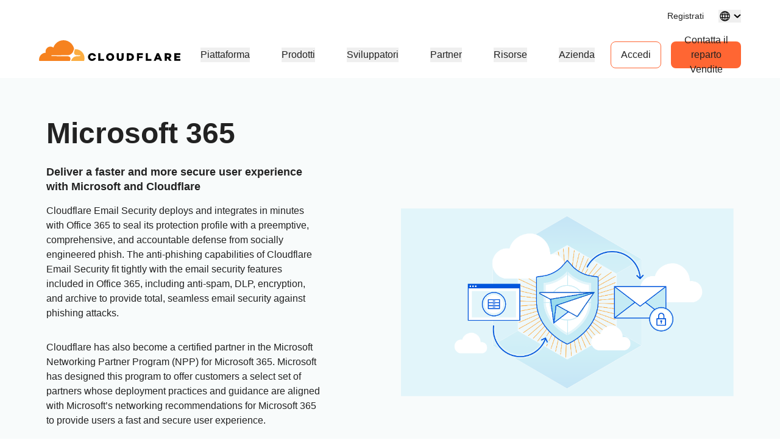

--- FILE ---
content_type: text/html; charset=utf-8
request_url: https://www.cloudflare.com/it-it/partners/technology-partners/microsoft-365/
body_size: 69195
content:
<!DOCTYPE html><html lang="it-it"><head><script>(function(w,i,g){w[g]=w[g]||[];if(typeof w[g].push=='function')w[g].push(i)})
(window,'GTM-NDGPDFZ','google_tags_first_party');</script><script>(function(w,d,s,l){w[l]=w[l]||[];(function(){w[l].push(arguments);})('set', 'developer_id.dYzg1YT', true);
		w[l].push({'gtm.start':new Date().getTime(),event:'gtm.js'});var f=d.getElementsByTagName(s)[0],
		j=d.createElement(s);j.async=true;j.src='/go9u/';
		f.parentNode.insertBefore(j,f);
		})(window,document,'script','dataLayer');</script>
		<script>
			window.redwood={"consentGroups":{"C0001":true,"C0002":true,"C0003":true,"C0004":true},"country":"US","colo":"CMH","user":null,"rv1":"tsk","locale":"it-IT"}
			window.redwood.syncOneTrustToZarazConsents = function() {
				if(!window.zaraz?.consent) {
					return;
				}
				const zarazConsentMap = {
					C0002: 'Tuku',
					C0003: 'nBKC',
					C0004: 'aMDT',
				}
				const groups = window.redwood.consentGroups;
				const currentZarazGroups = window.zaraz.consent.getAll();
				const zarazActiveConsents = Object.keys(currentZarazGroups);
				let shouldUpdate = false;
				const mappedGroups = Object.entries(zarazConsentMap).filter(([key, value]) => zarazActiveConsents.includes(value)).reduce((acc, [key, value]) => {
					acc[value] = groups[key];
					if (!shouldUpdate && acc[value] !== currentZarazGroups[value]) {
						shouldUpdate = true;
					}
					return acc;
				}, {});
				if(!shouldUpdate) {
					return;
				}
				window.zaraz.consent.set(mappedGroups);
				window.zaraz.consent.sendQueuedEvents();
			};
		</script>
    <script type="text/javascript">
      var OneTrust={"geolocationResponse":{"stateCode":"OH","countryCode":"US"}}
    </script>
    <script>
     const acceptedLocales = [
      'en-au',
      'en-ca',
      'en-gb',
      'en-in',
      'en-us',
      'de-de',
      'es-es',
      'es-la',
      'fr-fr',
      'it-it',
      'ja-jp',
      'ko-kr',
			'pl-pl',
      'pt-br',
      'ru-ru',
      'zh-tw',
      'zh-cn',
      'zh-hans-cn',
    ];
    const orphanLocales = [
      'sv-se',
      'nl-nl',
      'vi-vn',
      'th-th',
      'id-id',
      'tr-tr',
    ];
    const ignoreList = [
      'apps',
      'docs',
      'rate-limit-test',
      'rss',
    ]
    function getPathFromLocale(locale, code, pathString) {
      if ( locale === code || !acceptedLocales.includes(code) || acceptedLocales.includes(locale) || orphanLocales.includes(locale) ) {
        return null;
      } else {
        return [code, locale ? locale : '', pathString].filter(part => part !== '').join('/');
      }
    };
    if(window.location.host !== 'staging.cloudflare-cn.com' && window.location.host !== 'cloudflare-cn.com' && window.location.host !== 'www.cloudflare-cn.com') {
      if (localStorage.getItem('langPreference')) {
        if (localStorage.getItem('langPreference').toLowerCase() != 'en-us') {
            const langPreference = localStorage.getItem('langPreference').toLowerCase();
            const splitPath = window.location.pathname.split('/').filter(part => part !== '');
            const currentLang = splitPath[0];
            if (!acceptedLocales.includes(currentLang) && !orphanLocales.includes(currentLang) && !ignoreList.includes(splitPath[0])) {
              splitPath.splice(0, 0, langPreference.toLowerCase());
              const newUrl = 'https://' + window.location.hostname + '/' + splitPath.join('/') + '/' + window.location.search;
              window.location.replace(newUrl);
            }
          }
      } else if (!window.navigator.userAgent.toLowerCase().includes('googlebot')) {
          const requestedLang = window.navigator.language;
          const splitPath = window.location.pathname.split('/').filter(part => part !== '');
          const maybeLocale = splitPath.shift();
          const splitPathString = splitPath.join('/');

          if (requestedLang && requestedLang.toLowerCase() != "en-us") {
            const requestedLangCode = requestedLang
              .toLowerCase()
              .replace('_', '-')
              .replace('hans-',''); // for zh-hans-cn, switch to zh-cn
            const redirectPath = getPathFromLocale(maybeLocale, requestedLangCode, splitPathString);
            if (redirectPath && !ignoreList.includes(maybeLocale)) {
              window.location.replace('https://' + window.location.hostname + '/' + redirectPath + '/' + window.location.search);
            }
          }
      }
    }
    </script><meta charSet="utf-8"/><meta http-equiv="x-ua-compatible" content="ie=edge"/><meta name="viewport" content="width=device-width, initial-scale=1"/><meta id="meta-title" name="title" content="Microsoft 365 - Tech Partners | Cloudflare" data-gatsby-head="true"/><meta id="meta-description" name="description" content="Delivering a faster and more secure user experience with Cloudflare One and Microsoft 365." data-gatsby-head="true"/><meta id="meta-image" name="image" content="https://cf-assets.www.cloudflare.com/slt3lc6tev37/53qCYhQbir5WtIU0VDWESo/954a48bfb17f429acf469e5f14345d83/unnamed-3.png" data-gatsby-head="true"/><meta name="twitter:card" id="twitter-card" content="summary_large_image" data-gatsby-head="true"/><meta id="twitter-title" name="twitter:title" content="Microsoft 365 - Tech Partners | Cloudflare" data-gatsby-head="true"/><meta id="twitter-image" name="twitter:image" content="https://cf-assets.www.cloudflare.com/slt3lc6tev37/53qCYhQbir5WtIU0VDWESo/954a48bfb17f429acf469e5f14345d83/unnamed-3.png" data-gatsby-head="true"/><meta id="twitter-description" name="twitter:description" content="Delivering a faster and more secure user experience with Cloudflare One and Microsoft 365." data-gatsby-head="true"/><meta property="og:title" id="og-title" content="Microsoft 365 - Tech Partners" data-gatsby-head="true"/><meta id="og-description" property="og:description" content="Delivering a faster and more secure user experience with Cloudflare One and Microsoft 365." data-gatsby-head="true"/><meta property="og:image" id="og-image" content="https://cf-assets.www.cloudflare.com/slt3lc6tev37/53qCYhQbir5WtIU0VDWESo/954a48bfb17f429acf469e5f14345d83/unnamed-3.png" data-gatsby-head="true"/><style data-href="/styles.23fec80725e78f5f5b87.css" data-identity="gatsby-global-css">.rich-text-renderer .richtext-bold-container,.rich-text-renderer .richtext-bold-container i span{font-weight:700!important}.rich-text-renderer .rt-quote p{font-size:inherit!important;font-weight:inherit!important;margin:0!important}.rich-text-renderer ul li>span>span p{margin-bottom:24px}.rich-text-renderer ul li>span>span p:last-child{margin-bottom:0}.rich-text-renderer ol li>span>span p{margin-bottom:24px}.rich-text-renderer ol li>span>span p:last-child{margin-bottom:0}.rich-text-renderer table th span.fw7{color:#f63}@media screen and (min-width:1000px){.sticky-rich-text-renderer{max-height:700px;overflow-y:scroll;position:sticky;top:150px}}.br-checkbox{-webkit-user-select:none;user-select:none}.br-checkbox input{cursor:pointer}.br-checkbox input:checked~.checkmark{background-color:#0051c3;border-color:#0051c3}.br-checkbox input:checked~.checkmark:after{display:block}.br-checkbox .checkmark{left:0;top:0}.br-checkbox .checkmark:after{border:solid #fff;border-width:0 2px 2px 0;content:"";display:none;height:10px;left:8px;position:absolute;top:4px;transform:rotate(45deg);width:5px}.pay-enterprise-card .learn-more:after{content:url("data:image/svg+xml;charset=utf-8,%3Csvg xmlns='http://www.w3.org/2000/svg' width='6' height='10' fill='none' viewBox='0 0 6 10'%3E%3Cpath stroke='%23F63' stroke-width='1.2' d='M.71.801 4.91 5 .71 9.199'/%3E%3C/svg%3E");top:0}.feature-card{position:relative}.feature-card .ol-text{display:flex;flex-direction:column;padding:15px;position:absolute;width:100%}.feature-card .ol-text__sup{color:#003682;font-size:.8rem;font-weight:700;letter-spacing:.1rem;margin-bottom:8px;text-transform:uppercase}.feature-card .ol-text__text{color:#fff;font-size:1.5rem}@media (max-width:749px){.feature-card .ol-text{padding:25px}.feature-card .ol-text__sup{font-size:1.2rem;margin-bottom:15px}.feature-card .ol-text__text{font-size:2.5rem;line-height:2.4rem}}.element-resource-card-shadow{box-shadow:0 4px 10px #0000001f}.element-resource-card{height:100%;min-height:165px}.element-resource-card .row{height:100%;min-height:inherit}.element-resource-card .learn-more{align-self:flex-start;font-size:14px;letter-spacing:-.32px;line-height:normal}.element-resource-card .learn-more:after{content:url("data:image/svg+xml;charset=utf-8,%3Csvg xmlns='http://www.w3.org/2000/svg' width='7' height='11' fill='none' viewBox='0 0 7 11'%3E%3Cpath stroke='%23F63' stroke-width='1.2' d='M1 1.301 5.199 5.5 1 9.699'/%3E%3C/svg%3E")}.element-resource-card .element-resource-card--image-col img{width:100%}.element-resource-card:not(.element-resource-card--block) .element-resource-card--content-col{padding-right:16px!important}.element-resource-card:not(.element-resource-card--block) img{height:100%;object-fit:cover;object-position:center}.element-resource-card .element-resource-card-description>p:last-of-type{margin-bottom:0}.element-resource-card .element-resource-card-description>p:first-of-type{margin-top:0}.blade-card-carousel-wrapper{background-position:100% 100%}@media (max-width:749px){.blade-card-carousel-wrapper{background-size:contain}}@media (min-width:750px) and (max-width:1001px){.blade-card-carousel-wrapper{background-size:auto}}@media (min-width:1000px){.blade-card-carousel-wrapper{background-size:cover}}.blade-card-carousel-wrapper .carousel-arrow svg{height:19px;width:19px}.featured-company-logos{row-gap:32px}@media screen and (min-width:750px){.featured-company-logos{row-gap:48px}}.featured-company-logo{text-align:center}.featured-company-logo img{height:50px;max-width:100%;object-fit:contain;object-position:center}#blade-featured-solutions--container{background:linear-gradient(#fff,#fff) padding-box,linear-gradient(180deg,#f63,#f68c1f,#fbad41) border-box;padding:48px 66px}@media screen and (max-width:576px){#blade-featured-solutions--container{background:none;padding:0}#blade-featured-solutions--container .row .featured-solutions-column:not(:last-child){margin-bottom:48px}}.featured-statistics--title{max-width:100%;width:900px}.featured-statistics--quote:before{content:"“"}.featured-statistics--quote:after{content:"”"}.featured-statistics--quote-logo{height:40px}@media (max-width:749px){.blade-full-width-hero-background-image-wrapper .features-wrapper{flex-direction:column;flex-wrap:nowrap;order:1}.blade-full-width-hero-background-image-wrapper .features-wrapper>div{max-width:none;padding-top:48px}.blade-full-width-hero-background-image-wrapper .features-image-wrapper{display:flex;flex-direction:column-reverse;margin-bottom:48px}.blade-full-width-hero-background-image-wrapper .features-image-wrapper .features-image{order:2}}@media (min-width:3200px){.blade-full-width-hero-wrapper .blade-full-width-hero-background-image{background-size:cover!important}}.blade-full-width-hero-wrapper .tertiary-button-wrapper{display:flex;justify-content:center;width:100%!important}.blade-full-width-hero-wrapper .tertiary-button{width:272px!important}@media (max-width:749px){.blade-full-width-hero-wrapper .tertiary-button{width:100%!important}}.blade-full-width-hero-wrapper .copy{max-width:352px}.blade-full-width-hero-wrapper .copy>p{margin-top:0}.hero-tab-label{border-bottom:1px solid #ececec;color:#c6c6c6;font-size:18px;font-weight:600;line-height:24px}.hero-tab-label--active{border-bottom:1px solid #f63;color:#f63}.hero-tab-wrapper:hover .hero-tab-label--inactive{border-bottom:1px solid #000;color:#000}.hero-tab-wrapper:hover .tab-text--inactive{color:#000}.hero-tab-content{padding:16px 0;text-align:center}.tab-text{color:#777;font-size:16px;font-weight:400;line-height:24px}.tab-text--active{color:#000;font-size:16px;font-weight:600}.tab-arrow{color:#f63;float:left}.hero-section-top{margin-bottom:60px;min-height:400px}.hero-section-top .row{max-height:400px}.hero-media{height:308px;overflow:hidden;position:relative}.hero-media img,.hero-media video{height:100%;width:100%}.hero-section-bottom .col{padding:0}.hero-promotional-banner-wrapper{border-radius:8px;box-shadow:0 4px 12px 0 #0000001f;position:relative}.hero-promotional-banner-wrapper:after,.hero-promotional-banner-wrapper:before{border-radius:8px;content:"";display:block;height:100%;position:absolute;width:115px}@media (max-width:549px){.hero-promotional-banner-wrapper:after,.hero-promotional-banner-wrapper:before{background:none!important}}@media (max-width:749px){.hero-promotional-banner-wrapper:after,.hero-promotional-banner-wrapper:before{background-size:cover!important}}.hero-promotional-banner-wrapper:before{background:url(/img/icons/orange/new/flare_left.svg) no-repeat 50%;left:0;right:0}.hero-promotional-banner-wrapper:after{background:url(/img/icons/orange/new/flare_right.svg) no-repeat 50%;right:0;top:0}.hero-promotional-banner-wrapper>div{border-color:#0000;display:flex;justify-content:center;max-width:75%;min-height:53px;padding:0;z-index:1}@media (max-width:749px){.hero-promotional-banner-wrapper>div{flex-wrap:wrap;padding-bottom:10px;text-align:center}}.hero-promotional-banner-wrapper .lh-copy{background-color:initial!important;color:#f63!important;font-weight:500!important;margin-right:24px;padding-right:0!important}@media (min-width:1000px){.hero-promotional-banner-wrapper .learn-more{margin-left:24px}}.hero-promotional-banner-wrapper .learn-more:after{content:url("data:image/svg+xml;charset=utf-8,%3Csvg xmlns='http://www.w3.org/2000/svg' width='12' height='15' fill='none' stroke-width='1.2' viewBox='0 0 8 15'%3E%3Cpath fill='%23f63' d='m1.708.5-1 1 4 4-4 4 1 1 5-5-5-5Z'/%3E%3C/svg%3E");margin-left:0;position:relative;top:5px}.column-content-card-description>*{color:#000!important;font-size:18px!important}.inline-title-column-card-icon{max-height:30px;max-width:30px}.parallax-hero-wrapper .parallax-hero{align-items:center;display:flex}.parallax-hero-wrapper .old-parallax-hero{background-color:#fafafa;transition:opacity .1s ease-in-out;will-change:opacity}@media (min-width:750px){.parallax-hero-wrapper .old-parallax-hero{position:sticky;top:0}}@media only screen and (max-width:767px){.parallax-hero-wrapper .old-parallax-hero{padding-bottom:25px;padding-top:48px}}.parallax-hero-wrapper .new-parallax-hero{background-color:#fff;border-top-left-radius:48px;border-top-right-radius:48px;box-shadow:0 -4px 48px 0 #0000000a,0 14px 40px 0 #f636;position:relative}@media only screen and (max-width:767px){.parallax-hero-wrapper .new-parallax-hero{padding-top:40px}}.parallax-hero-wrapper .blade-half-width-hero-image{mix-blend-mode:darken}@media only screen and (min-width:1200px){.resource-card__container .image_wrapper{height:113px}.resource-card__container .image_wrapper img.partner-logo{max-height:113px}}@media only screen and (min-width:992px) and (max-width:1199px){.resource-card__container .image_wrapper{height:66px}.resource-card__container .image_wrapper img.partner-logo{max-height:66px}}@media only screen and (min-width:768px) and (max-width:991px){.resource-card__container .image_wrapper{height:42px}.resource-card__container .image_wrapper img.partner-logo{max-height:42px}}@media only screen and (max-width:767px){.resource-card__container .image_wrapper{height:54px}.resource-card__container .image_wrapper img.partner-logo{max-height:54px}}.resource-card__container .resource-description-wrapper{-ms-overflow-style:none;overflow:scroll;scrollbar-width:none}.resource-card__container .resource-description-wrapper>pre>code{text-wrap:wrap}.resource-card__container .resource-description-wrapper::-webkit-scrollbar{display:none}.blade-tabs p{margin-bottom:8px!important}.the-net-hero h1{font-family:Inter,sans-serif;line-height:24px;padding-top:25px}.the-net-hero h1 span.tn__header--large{font-size:60px;font-weight:600}.the-net-hero h1 span.tn__header--small{display:inline-flex;font-size:16px;font-weight:200;letter-spacing:3px;margin-left:5px;margin-top:5px}.the-net-hero .tn__divider{border-right:1px solid #f63;display:none;height:90%;margin-top:5%;position:absolute;right:0}.the-net-hero .tn__divider:after,.the-net-hero .tn__divider:before{background:#f63;border-radius:5px;content:"";height:5px;position:absolute;right:-3px;width:5px}.the-net-hero .tn__divider:after{bottom:0}@media screen and (min-width:992px){.the-net-hero .tn__divider{display:flex}}.the-net-hero p{font-family:Inter,sans-serif;font-size:18px}@media screen and (max-width:991px){.enablement-blade-content .enablement-blade-actions a{width:100%}}

/*! Cloudflare CSS v1.0.0 *//*! normalize.css v8.0.0 | MIT License | github.com/necolas/normalize.css */.headline-1{color:#222;font-size:32px;font-weight:600;line-height:40px;margin-bottom:0;margin-top:0}@media screen and (min-width:576px){.headline-1{color:#222;font-size:48px;font-weight:600;line-height:54px;margin-bottom:0;margin-top:0}}.headline-2{color:#000;font-size:32px;font-weight:600;line-height:40px;margin-bottom:0;margin-top:0}@media screen and (min-width:576px){.headline-2{color:#000;font-size:40px;font-weight:600;line-height:45px;margin-bottom:0;margin-top:0}}.headline-3{font-size:32px;line-height:40px}.headline-3,.headline-4{color:#222;font-weight:600;margin-bottom:0;margin-top:0}.headline-4{font-size:24px;line-height:30px}.headline-5{font-size:18px;line-height:24px}.headline-5,.headline-6{color:#222;font-weight:600;margin-bottom:0;margin-top:0}.headline-6{font-size:14px;line-height:21px}.body-1{font-size:16px;line-height:24px}.body-1,.body-2{color:#222;font-weight:400}.body-2{font-size:14px;line-height:21px}.body-3{color:#222;font-size:12px;font-weight:400;line-height:18px}.numbered-stats{color:#f63;font-size:56px;font-weight:400;line-height:64px}.quote{font-size:32px;line-height:40px}.mobile-quote,.quote{color:#222;font-weight:400}.mobile-quote{font-size:24px;line-height:30px}.learn-more-text>a{font-weight:600!important}.learn-more-link1{color:#a5a5a5!important;font-size:16px;font-weight:700;line-height:24px;text-decoration:none}.learn-more-link1:hover{color:#222!important}.learn-more{background-image:linear-gradient(#000,#000);background-position-x:0;background-position-y:100%;background-repeat:no-repeat;background-size:0 .1em;color:#000!important;font-size:16px;font-weight:400;line-height:24px;text-decoration:none;transition:background-size .2s ease-in-out}.learn-more:focus,.learn-more:hover{background-size:100% .1em}.learn-more:after{content:url("data:image/svg+xml;charset=utf-8,%3Csvg xmlns='http://www.w3.org/2000/svg' width='8' height='15' fill='none' viewBox='0 0 8 15'%3E%3Cpath fill='%23000' d='m.99 14.004-.707-.707L6.079 7.5.283 1.704.99.997 7.494 7.5.99 14.004Z'/%3E%3C/svg%3E");margin-left:8px;position:relative;top:2px}.learn-more-no-caret:after{content:"";position:static}.learn-more-orange-1-500-caret:after{content:url("data:image/svg+xml;charset=utf-8,%3Csvg xmlns='http://www.w3.org/2000/svg' width='8' height='10' fill='none' stroke-width='1.2' viewBox='0 0 8 15'%3E%3Cpath fill='%23f63' d='m.99 14.004-.707-.707L6.079 7.5.283 1.704.99.997 7.494 7.5.99 14.004Z'/%3E%3C/svg%3E");margin-left:4px;position:relative;vertical-align:1px}.learn-more:active{background-size:100% .1em;color:#5e5e5e!important}.legal{font-size:12px;font-weight:600;line-height:18px}.alternate-link--blue3 p a{color:#c5ebf5!important}.alternate-link--blue3 p a:hover{color:#6ecce5!important;text-decoration:underline}.alternate-link--black p a{background-image:none;border-bottom:1px solid #222;color:#222!important}.alternate-link--black p a:hover{--inline-link-bg-color:#0000;--inline-link-bg-image:none;background-image:none;border-bottom:1px solid #474747;color:#474747!important}.markdown-block table{border:all;border-collapse:collapse;font-size:16px;text-align:center;width:100%}.markdown-block td,.markdown-block th{border:1px solid #ccc;padding:5px}.markdown-block a{color:#0051c3;font-weight:400}.markdown-block a:hover{color:#0045a6}.markdown-block.checkmarks ul li:before{display:none}.markdown-block ol{counter-reset:custom-reset;list-style:none}.markdown-block ol li{counter-increment:custom-reset;line-height:24px;list-style:none;margin-bottom:16px}.markdown-block ol li:before{color:#f63;content:counter(custom-reset) ". ";font-size:16px;font-weight:600;left:0;margin-right:16px}.markdown-block li ol li,.markdown-block li ul li{margin-top:24px}.markdown-block ol[type=a] li:before{content:counter(custom-reset,lower-alpha) ". "}.markdown-block ul{list-style:none;padding-left:0}.markdown-block ul li{display:block;margin-bottom:16px;padding-left:12px;position:relative}.markdown-block ul li:before{left:0;position:absolute}.markdown-block ul li>p:first-child{margin-top:0}.markdown-block ul li:before{color:#f63;content:"|";font-weight:600}.link-caret{position:relative;top:2px}.link-caret:after{margin-left:8px}.measure{max-width:30em}.measure-wide{max-width:34em}.measure-narrow{max-width:20em}.indent{margin-bottom:0;margin-top:0;text-indent:1em}.small-caps{font-variant:small-caps}.truncate{overflow:hidden;text-overflow:ellipsis;white-space:nowrap}.word-break{word-break:break-word}.line-clamp-2{-webkit-box-orient:vertical;-webkit-line-clamp:2;line-clamp:2;display:-webkit-box;overflow:hidden}.border-box,a,article,aside,blockquote,body,code,dd,div,dl,dt,fieldset,figcaption,figure,footer,form,h1,h2,h3,h4,h5,h6,header,html,input[type=email],input[type=number],input[type=password],input[type=tel],input[type=text],input[type=url],legend,li,main,nav,ol,p,pre,section,table,td,textarea,th,tr,ul{box-sizing:border-box}.aspect-ratio{height:0;position:relative}.aspect-ratio--16x9{padding-bottom:56.25%}.aspect-ratio--9x16{padding-bottom:177.77%}.aspect-ratio--4x3{padding-bottom:75%}.aspect-ratio--3x4{padding-bottom:133.33%}.aspect-ratio--6x4{padding-bottom:66.6%}.aspect-ratio--4x6{padding-bottom:150%}.aspect-ratio--8x5{padding-bottom:62.5%}.aspect-ratio--5x8{padding-bottom:160%}.aspect-ratio--7x5{padding-bottom:71.42%}.aspect-ratio--5x7{padding-bottom:140%}.aspect-ratio--1x1{padding-bottom:100%}.aspect-ratio--object{bottom:0;height:100%;left:0;position:absolute;right:0;top:0;width:100%;z-index:100}img{max-width:100%}.cover{background-size:cover!important}.contain{background-size:contain!important}.bg-center{background-position:50%}.bg-center,.bg-top{background-repeat:no-repeat}.bg-top{background-position:top}.bg-right{background-position:100%}.bg-bottom,.bg-right{background-repeat:no-repeat}.bg-bottom{background-position:bottom}.bg-left{background-position:0;background-repeat:no-repeat}.bg--grayOpaque{background-color:#101010cc}.bg--transparent{background-color:initial}.bg--gray1{background-color:#f5f5f5}.bg--purple{background-color:#7d4788}.bg--blue{background-color:#2da7cb}.bg--blue1{background-color:#0051c3}.bg--orange1{background-color:#f6821f}.bg--br-blue5{background-color:#f8fbfb}.bg--orange5{background-color:#d86300}.bg--white{background-color:#fff}.bg-orange-3-100_32{background-color:#feefd952}.bg-orange-3-400_01{background-color:#f6821f1a}.bg-orange-3-400_02{background-color:#f6821f33}.ba{border-style:solid;border-width:1px}.bt{border-top-style:solid;border-top-width:1px}.br{border-right-style:solid;border-right-width:1px}.bb{border-bottom-style:solid;border-bottom-width:1px}.bl{border-left-style:solid;border-left-width:1px}.bn{border-style:none;border-width:0}.bt-only{border:none;border-top:1px solid}.bb-2{border-bottom-width:16px!important}.bb-2px{border-bottom-style:solid;border-bottom-width:2px}.br0{border-radius:0}.br-4{border-radius:4px}.br-5{border-radius:5px}.br-8{border-radius:8px}.br2{border-radius:5px}.br3{border-radius:10px}.br4{border-radius:15px}.br8px{border-radius:8px}.br-100{border-radius:100%}.br-pill{border-radius:9999px}.br--bottom{border-top-left-radius:0;border-top-right-radius:0}.br--top{border-bottom-left-radius:0}.br--right,.br--top{border-bottom-right-radius:0}.br--right{border-top-right-radius:0}.br--left{border-bottom-left-radius:0;border-top-left-radius:0}.b--dotted{border-style:dotted}.b--dashed{border-style:dashed}.b--solid{border-style:solid}.b--none{border-style:none}.bw0{border-width:0}.bw1{border-width:1px}.bw2{border-width:2px}.bw3{border-width:4px}.bw4{border-width:8px}.bw5{border-width:10px}.bt-0{border-top-width:0}.br-0{border-right-width:0}.bb-0{border-bottom-width:0}.bl-0{border-left-width:0}.shadow-1{box-shadow:1px 3px 1px #00000029,1px 0 1px #3c404314}.shadow-2{box-shadow:-1px 0 2px 0 #0003}.shadow-3{box-shadow:2px 2px 4px 2px #0003}.shadow-4{box-shadow:2px 2px 8px 0 #0003}.shadow-5{box-shadow:4px 4px 8px 0 #0003}.shadow-orange-1_03,.shadow-orange-1_03:hover{box-shadow:0 0 4px #f6821f4d}.button-cta{align-items:center;border-radius:8px;display:flex;justify-content:center;max-width:100%}.button-under-attack{min-width:158px}.button-under-attack:hover{background-color:#d86300!important}@media screen and (max-width:576px){.auto-btn{width:100%!important}}@media screen and (min-width:576px) and (max-width:991px){.auto-btn{width:auto!important}}.narrow-btn{width:100%}@media screen and (min-width:992px){.narrow-btn{width:158px}}.wide-btn{width:100%}@media screen and (min-width:992px){.wide-btn{width:255px}}.extra-wide-btn{width:100%}@media screen and (min-width:992px){.extra-wide-btn{width:352px}}.full-width-btn{width:100%!important}.button-cta:hover{outline:0}.button-cta:focus{outline-color:#6ecce5!important}.button-cta.bg-orange1:hover{background-color:#d86300!important}.button-cta.b--orange1:hover,.primary-orange2-btn:hover{border-color:#d86300!important;color:#d86300!important}.button-cta.b--blue0:hover{border-color:#0045a6!important;color:#003682!important}.button-cta.bg-blue1:hover{background-color:#0045a6!important}.button-cta.blue-outline:hover{background-color:#edf3fb}.secondary-blue2-btn:hover{border-color:#0045a6!important;color:#0045a6!important}.pre{overflow-x:auto;overflow-y:hidden;overflow:scroll}.top-0{top:0}.right-0{right:0}.bottom-0{bottom:0}.left-0{left:0}.top-1{top:1rem}.right-1{right:1rem}.bottom-1{bottom:1rem}.left-1{left:1rem}.top-2{top:2rem}.right-2{right:2rem}.bottom-2{bottom:2rem}.left-2{left:2rem}.right-3{right:3rem}.right-4{right:4rem}.top--1{top:-1rem}.right--1{right:-1rem}.bottom--1{bottom:-1rem}.left--1{left:-1rem}.top--2{top:-2rem}.right--2{right:-2rem}.bottom--2{bottom:-2rem}.left--2{left:-2rem}.absolute--fill{bottom:0;left:0;right:0;top:0}.cf:after,.cf:before{content:" ";display:table}.cf:after{clear:both}.cf{*zoom:1}.cl{clear:left}.cr{clear:right}.cb{clear:both}.cn{clear:none}.dn{display:none}.di{display:inline}.db{display:block}.dib{display:inline-block}.dit{display:inline-table}.dt{display:table}.dtc{display:table-cell}.dt-row{display:table-row}.dt-row-group{display:table-row-group}.dt-column{display:table-column}.dt-column-group{display:table-column-group}.dt--fixed{table-layout:fixed;width:100%}.flex,.grid-container{display:flex}.flex-0{flex:0 1}.flex-1{flex:1 1}.inline-flex{display:inline-flex}.basis-auto{flex-basis:auto}.flex-grow-2{flex-grow:2}.flex-grow-3{flex-grow:3}.flex-grow-4{flex-grow:4}.flex-grow-5{flex-grow:5}.flex-grow-6{flex-grow:6}.flex-grow-7{flex-grow:7}.flex-grow-8{flex-grow:8}.flex-auto{flex:1 1 auto;min-height:0;min-width:0}.flex-none{flex:none!important}.flex-column{flex-direction:column}.flex-row,.grid-container{flex-direction:row}.flex-wrap,.grid-container{flex-wrap:wrap}.flex-nowrap{flex-wrap:nowrap}.flex-wrap-reverse{flex-wrap:wrap-reverse}.flex-column-reverse{flex-direction:column-reverse}.flex-row-reverse{flex-direction:row-reverse}.items-start{align-items:flex-start}.items-end{align-items:flex-end}.items-center{align-items:center}.items-baseline{align-items:baseline}.items-stretch{align-items:stretch}.self-start{align-self:flex-start}.self-end{align-self:flex-end}.self-center{align-self:center}.self-baseline{align-self:baseline}.self-stretch{align-self:stretch}.justify-start{justify-content:flex-start}.justify-end{justify-content:flex-end}.justify-center{justify-content:center}.justify-between{justify-content:space-between}.justify-around{justify-content:space-around}.content-start{align-content:flex-start}.content-end{align-content:flex-end}.content-center{align-content:center}.content-between{align-content:space-between}.content-around{align-content:space-around}.content-stretch{align-content:stretch}.order-last{order:99999}.flex-basis-0{flex-basis:0}.flex-grow-0{flex-grow:0}.flex-grow-1{flex-grow:1}.flex-shrink-0{flex-shrink:0}.flex-shrink-1{flex-shrink:1}.fl{float:left}.fl,.fr{_display:inline}.fr{float:right}.fn{float:none}.sans-serif{font-family:-apple-system,BlinkMacSystemFont,avenir next,avenir,helvetica neue,helvetica,ubuntu,roboto,noto,segoe ui,arial,sans-serif}.mono{font-family:menlo,monaco,monospace}.i{font-style:italic}.fs-normal{font-style:normal}.fwnormal,.normal{font-weight:400!important}.b,.fwbold{font-weight:700!important}.fw1{font-weight:100!important}.fw2{font-weight:200!important}.fw3{font-weight:300!important}.copy1,.copy2,.copy3,.fw4{font-weight:400!important}.fw5{font-weight:500!important}.fw6{font-weight:600!important}.fw7,.headline1,.headline2,.learn-more-link,.link,.sub-headline1,.sub-headline2,.title-case{font-weight:700!important}.fw8{font-weight:800!important}.fw9{font-weight:900!important}.input-reset{-webkit-appearance:none;-moz-appearance:none}.button-reset::-moz-focus-inner,.input-reset::-moz-focus-inner{border:0;padding:0}.native-dropdown:focus+[role=dropdown-facade]{border-color:#0000;outline:2px solid #0051c3;outline-offset:-2px}.h-3rem{height:3rem}.h-5rem{height:5rem}.h-7rem{height:7rem}.h-11rem{height:11rem}.h-28rem{height:28rem}.h-30rem{height:30rem}.h-40rem{height:40rem}.h-46rem{height:46rem}.mh-3rem{max-height:3rem}.mh-4rem{max-height:4rem}.minh-3rem{min-height:3rem}.minh-4rem{min-height:4rem}.minh-5rem{min-height:5rem}.minh-6rem{min-height:6rem}.minh-7rem{min-height:7rem}.minh-8rem{min-height:8rem}.h1{height:1rem}.h2{height:2rem}.h3,.h3-temp{height:4rem}.h4{height:8rem}.h5{height:16rem}.h4-plus-h5{height:24rem}.h-25{height:25%}.h-50{height:50%}.h-75{height:75%}.h-100{height:100%}.min-h-100{min-height:100%}.vh-25{height:25vh}.vh-50{height:50vh}.vh-75{height:75vh}.vh-100{height:100vh}.min-vh-100{min-height:100vh}.h-auto{height:auto}.h-inherit{height:inherit}.h40px{height:40px}.h-3pt5{height:56px}@media screen and (min-width:1023px){.h40px-sxl{height:40px!important}}@media screen and (min-width:992px){.h40px-l{height:40px}}@media screen and (min-width:576px) and (max-width:991px){.h40px-m{height:40px}}@media screen and (min-width:576px){.h40px-ns{height:40px}}.h-0{height:0}.ls1,.sub-headline2{letter-spacing:-.45px}.copy1,.learn-more-link,.link,.ls2{letter-spacing:-.32px}.copy2,.ls3{letter-spacing:-.15px}.ls4,.sub-headline1{letter-spacing:.36px}.headline2,.ls5{letter-spacing:.38px}.headline1,.ls6{letter-spacing:.4px}.tracked{letter-spacing:.1em}.tracked-tight{letter-spacing:-.05em}.tracked-mega{letter-spacing:.25em}.lh-solid{line-height:1}.headline2,.lh-title,.sub-headline1,.sub-headline2{line-height:1.25}.copy1,.copy2,.copy3,.headline1,.learn-more-link,.lh-copy,.title-case{line-height:1.5}.lh-0{line-height:0}.lh-1_8{line-height:1.8!important}.lh-1_1{line-height:1.1}.lh-1_4{line-height:1.4!important}.lh-1_2{line-height:1.2!important}.link{text-decoration:none}.link,.link:active,.link:focus,.link:hover,.link:link,.link:visited{transition:color .15s ease-in}.link:focus{outline:1px dotted currentColor}.list{list-style-type:none}.tight-list ul{list-style:none;padding-left:0}.tight-list ul li{display:block;padding-left:16px;position:relative}.tight-list ul li:before{left:0;position:absolute}.tight-list ul li>p:first-child{margin-top:0}.tight-list ul li:before{color:#f63;content:"• ";font-weight:600}.mw-65{max-width:65%}.mw-100{max-width:100%}.mw-60{max-width:60%}.mw1{max-width:1rem}.mw2{max-width:2rem}.mw3{max-width:4rem}.mw4{max-width:8rem}.mw5{max-width:17rem}.mw6{max-width:32rem}.mw7{max-width:31rem}.mw8{max-width:64rem}.grid-container,.mw9{max-width:75rem}.mw10{max-width:96rem}.mw-none{max-width:none}.w-fit-content{width:-moz-fit-content;width:fit-content}.w-initial{width:auto}.w-16{width:16%}.w-23{width:23%}.w-31{width:31%}.w-44{width:44%}.w-47{width:47%}.w-0rem{width:0}.w-3rem{width:3rem}.w-8rem{width:8rem}.w-9rem{width:9rem}.w-10rem{width:10rem}.w-11rem{width:11rem}.w-12rem{width:12rem}.w-14rem{width:14rem}.w-20rem{width:20rem}.w-27rem{width:27rem}.w-30rem{width:30rem}.w-44rem{width:44rem}.w1{width:1rem}.w2{width:2rem}.w3{width:4rem}.w4{width:8rem}.w5{width:16rem}.w4-plus-w5{width:24rem}.w-10{width:10%}.w-20{width:20%}.w-25{width:25%}.w-30{width:30%}.w-33{width:33%}.w-34{width:34%}.w-40{width:40%}.w-50{width:50%}.w-60{width:60%}.w-70{width:70%}.w-75{width:75%}.w-80{width:80%}.w-90{width:90%}.grid-item,.w-100{width:100%}.w-third{width:33.33333%}.w-two-thirds{width:66.66667%}.w-auto{width:auto}.overflow-visible{overflow:visible}.overflow-scroll{overflow:scroll}.overflow-auto{overflow:auto}.overflow-x-visible{overflow-x:visible}.overflow-x-hidden{overflow-x:hidden}.overflow-x-scroll{overflow-x:scroll}.overflow-x-auto{overflow-x:auto}.overflow-y-visible{overflow-y:visible}.overflow-y-hidden{overflow-y:hidden}.overflow-y-scroll{overflow-y:scroll}.overflow-y-auto{overflow-y:auto}.static{position:static}.relative{position:relative}.absolute{position:absolute}.fixed{position:fixed}.sticky{position:sticky}.top-100{top:100%}.o-100{opacity:1}.o-90{opacity:.9}.o-80{opacity:.8}.o-70{opacity:.7}.o-60{opacity:.6}.o-50{opacity:.5}.o-40{opacity:.4}.o-30{opacity:.3}.o-20{opacity:.2}.o-10{opacity:.1}.o-05{opacity:.05}.o-025{opacity:.025}.o-0{opacity:0}.rotate-0{transform:rotate(0)}.rotate-45{transform:rotate(45deg)}.rotate-90{transform:rotate(90deg)}.rotate-135{transform:rotate(135deg)}.rotate-180{transform:rotate(180deg)}.rotate-225{transform:rotate(225deg)}.rotate-270{transform:rotate(270deg)}.rotate-315{transform:rotate(315deg)}.br-blue{color:#0051c3}.br-darkBlue{color:#003682}.br-lightBlue4{color:#f8fbfb}.br-lightBlue{color:#e2f5fa}.br-lightOrange{color:#fbad40}.bg-br-blue{background-color:#0051c3}.bg-br-darkBlue{background-color:#003682}.bg-br-lightBlue4{background-color:#f8fbfb}.bg-br-lightBlue{background-color:#e2f5fa}.bg-br-lightOrange{background-color:#fbad40}.orange{color:#f38020!important}.lightOrange{color:#faae40!important}.red{color:#e04e64!important}.lightRed{color:#e27179!important}.green{color:#71c492!important}.lightGreen{color:#9fd3b5!important}.blue{color:#2da7cb!important}.lightBlue{color:#89c4e1!important}.purple{color:#7d4788!important}.lightPurple{color:#af7baf!important}.navy{color:#00517f!important}.lightNavy{color:#4f8cc8!important}.brandGray1{color:#f5f5f5!important}.brandGray2{color:#ddd!important}.brandGray3{color:#aaa!important}.brandGray4{color:#707070!important}.brandGray5{color:#404242!important}.black{color:#222!important}.black2{color:#a5a5a5!important}.white{color:#fff!important}.white-80{color:#fffc!important}.white-70{color:#ffffffb3!important}.white-50{color:#ffffff80!important}.white-20{color:#fff3!important}.white-10{color:#ffffff1a!important}.white-05{color:#ffffff0d!important}.white-025{color:hsla(0,0%,100%,.025)!important}.black-80{color:#000c!important}.black-70{color:#000000b3!important}.black-50{color:#00000080!important}.black-20{color:#0003!important}.black-10{color:#0000001a!important}.black-05{color:#0000000d!important}.black-025{color:rgba(0,0,0,.025)!important}.transparent{color:#0000!important}.dark-red0{color:#430c15!important}.red0{color:#b0291c!important}.red1{color:#fc3d2e!important}.red2{color:#fca39c!important}.red3{color:#fedad7!important}.red4{color:#feedeb!important}.red5{color:#e35f75!important}.red6{color:#ec93a2!important}.red7{color:#f3bac3!important}.red8{color:#f9dce1!important}.red9{color:#fcf0f2!important}.orange0{color:#f63!important}.orange1{color:#f6821f!important}.orange2{color:#fbad41!important}.orange3{color:#e06d10!important}.orange4{color:#b6590d!important}.orange5{color:#d86300!important}.orange6{color:#f4a15d!important}.orange7{color:#f8c296!important}.orange8{color:#fbdbc1!important}.orange9{color:#fdf1e7!important}.gold0{color:#2c1c02!important}.gold1{color:#573905!important}.gold2{color:#744c06!important}.gold3{color:#8e5c07!important}.gold4{color:#a26a09!important}.gold5{color:#c7820a!important}.gold6{color:#f4a929!important}.gold7{color:#f8cd81!important}.gold8{color:#fbe2b6!important}.gold9{color:#fdf3e2!important}.green0{color:#12523d!important}.green1{color:#148c40!important}.green2{color:#57cf7d!important}.green3{color:#bceccb!important}.green4{color:#ddf5e5!important}.green5{color:#46a46c!important}.green6{color:#79c698!important}.green7{color:#b0ddc2!important}.green8{color:#d8eee1!important}.green9{color:#eff8f3!important}.cyan0{color:#0c2427!important}.cyan1{color:#164249!important}.cyan2{color:#1d5962!important}.cyan3{color:#26727e!important}.cyan4{color:#2b818e!important}.cyan5{color:#35a0b1!important}.cyan6{color:#66c3d1!important}.cyan7{color:#a5dce4!important}.cyan8{color:#d0edf1!important}.cyan9{color:#e9f7f9!important}.blue0{color:#003682!important}.blue1,.learn-more-link,.link{color:#0051c3!important}.blue2{color:#6ecce5!important}.blue3{color:#c5ebf5!important}.blue4{color:#e2f5fa!important}.blue5{color:#f8fbfb!important}.blue6{color:#edf3fb!important}.blue7{color:#add2eb!important}.blue8{color:#d6e9f5!important}.blue9{color:#f4f8fc!important}.bluehover{color:#0045a6!important}.indigo0{color:#181e34!important}.indigo1{color:#2c365e!important}.indigo2{color:#404e88!important}.indigo3{color:#5062aa!important}.indigo4{color:#6373b6!important}.indigo5{color:#8794c7!important}.indigo6{color:#a5aed5!important}.indigo7{color:#c8cde5!important}.indigo8{color:#e0e3f0!important}.indigo9{color:#f1f3f8!important}.violet0{color:#2d1832!important}.violet1{color:#502b5a!important}.violet2{color:#753f83!important}.violet3{color:#8e4c9e!important}.violet4{color:#9f5bb0!important}.violet5{color:#b683c3!important}.violet6{color:#c9a2d2!important}.violet7{color:#dbc1e1!important}.violet8{color:#ebddee!important}.violet9{color:#f7f1f8!important}.gray0{color:#4e4e4e!important}.gray1{color:#747474!important}.gray2{color:#b9b9b9!important}.gray3{color:#e1e1e1!important}.gray4{color:#f0f0f0!important}.gray5{color:#92979b!important}.gray6{color:#b7bbbd!important}.gray7{color:#d5d7d8!important}.gray8{color:#eaebeb!important}.gray9{color:#f7f7f8!important}.bg-orange{background-color:#f38020!important}.bg-lightOrange{background-color:#faae40!important}.bg-red{background-color:#e04e64!important}.bg-lightRed{background-color:#e27179!important}.bg-green{background-color:#71c492!important}.bg-lightGreen{background-color:#9fd3b5!important}.bg-blue{background-color:#2da7cb!important}.bg-lightBlue{background-color:#89c4e1!important}.bg-purple{background-color:#7d4788!important}.bg-lightPurple{background-color:#af7baf!important}.bg-navy{background-color:#00517f!important}.bg-lightNavy{background-color:#4f8cc8!important}.bg-brandGray1{background-color:#f5f5f5!important}.bg-brandGray2{background-color:#ddd!important}.bg-brandGray3{background-color:#aaa!important}.bg-brandGray4{background-color:#707070!important}.bg-brandGray5{background-color:#404242!important}.bg-black{background-color:#222!important}.bg-white{background-color:#fff!important}.bg-white-80{background-color:#fffc!important}.bg-white-70{background-color:#ffffffb3!important}.bg-white-50{background-color:#ffffff80!important}.bg-white-20{background-color:#fff3!important}.bg-white-10{background-color:#ffffff1a!important}.bg-white-05{background-color:#ffffff0d!important}.bg-white-025{background-color:hsla(0,0%,100%,.025)!important}.bg-black-80{background-color:#000c!important}.bg-black-70{background-color:#000000b3!important}.bg-black-50{background-color:#00000080!important}.bg-black-20{background-color:#0003!important}.bg-black-10{background-color:#0000001a!important}.bg-black-05{background-color:#0000000d!important}.bg-black-025{background-color:rgba(0,0,0,.025)!important}.bg-transparent{background-color:#0000!important}.bg-red0{background-color:#b0291c!important}.bg-red1{background-color:#fc3d2e!important}.bg-red2{background-color:#fca39c!important}.bg-red3{background-color:#fedad7!important}.bg-red4{background-color:#feedeb!important}.bg-red5{background-color:#e35f75!important}.bg-red6{background-color:#ec93a2!important}.bg-red7{background-color:#f3bac3!important}.bg-red8{background-color:#f9dce1!important}.bg-red9{background-color:#fcf0f2!important}.bg-orange0{background-color:#f63!important}.bg-orange1{background-color:#f6821f!important}.bg-orange2{background-color:#fbad41!important}.bg-orange3{background-color:#e06d10!important}.bg-orange4{background-color:#b6590d!important}.bg-orange5{background-color:#d86300!important}.bg-orange6{background-color:#f4a15d!important}.bg-orange7{background-color:#f8c296!important}.bg-orange8{background-color:#fbdbc1!important}.bg-orange9{background-color:#fdf1e7!important}.bg-gold0{background-color:#2c1c02!important}.bg-gold1{background-color:#573905!important}.bg-gold2{background-color:#744c06!important}.bg-gold3{background-color:#8e5c07!important}.bg-gold4{background-color:#a26a09!important}.bg-gold5{background-color:#c7820a!important}.bg-gold6{background-color:#f4a929!important}.bg-gold7{background-color:#f8cd81!important}.bg-gold8{background-color:#fbe2b6!important}.bg-gold9{background-color:#fdf3e2!important}.bg-green0{background-color:#12523d!important}.bg-green1{background-color:#148c40!important}.bg-green2{background-color:#57cf7d!important}.bg-green3{background-color:#bceccb!important}.bg-green4{background-color:#ddf5e5!important}.bg-green5{background-color:#46a46c!important}.bg-green6{background-color:#79c698!important}.bg-green7{background-color:#b0ddc2!important}.bg-green8{background-color:#d8eee1!important}.bg-green9{background-color:#eff8f3!important}.bg-cyan0{background-color:#0c2427!important}.bg-cyan1{background-color:#164249!important}.bg-cyan2{background-color:#1d5962!important}.bg-cyan3{background-color:#26727e!important}.bg-cyan4{background-color:#2b818e!important}.bg-cyan5{background-color:#35a0b1!important}.bg-cyan6{background-color:#66c3d1!important}.bg-cyan7{background-color:#a5dce4!important}.bg-cyan8{background-color:#d0edf1!important}.bg-cyan9{background-color:#e9f7f9!important}.bg-blue0{background-color:#003682!important}.bg-blue1{background-color:#0051c3!important}.bg-blue2{background-color:#6ecce5!important}.bg-blue3{background-color:#c5ebf5!important}.bg-blue4{background-color:#e2f5fa!important}.bg-blue5{background-color:#f8fbfb!important}.bg-blue6{background-color:#edf3fb!important}.bg-blue7{background-color:#add2eb!important}.bg-blue8{background-color:#d6e9f5!important}.bg-blue9{background-color:#f4f8fc!important}.bg-bluehover{background-color:#0045a6!important}.bg-indigo0{background-color:#181e34!important}.bg-indigo1{background-color:#2c365e!important}.bg-indigo2{background-color:#404e88!important}.bg-indigo3{background-color:#5062aa!important}.bg-indigo4{background-color:#6373b6!important}.bg-indigo5{background-color:#8794c7!important}.bg-indigo6{background-color:#a5aed5!important}.bg-indigo7{background-color:#c8cde5!important}.bg-indigo8{background-color:#e0e3f0!important}.bg-indigo9{background-color:#f1f3f8!important}.bg-violet0{background-color:#2d1832!important}.bg-violet1{background-color:#502b5a!important}.bg-violet2{background-color:#753f83!important}.bg-violet3{background-color:#8e4c9e!important}.bg-violet4{background-color:#9f5bb0!important}.bg-violet5{background-color:#b683c3!important}.bg-violet6{background-color:#c9a2d2!important}.bg-violet7{background-color:#dbc1e1!important}.bg-violet8{background-color:#ebddee!important}.bg-violet9{background-color:#f7f1f8!important}.bg-gray0{background-color:#4e4e4e!important}.bg-gray1{background-color:#747474!important}.bg-gray2{background-color:#b9b9b9!important}.bg-gray3{background-color:#e1e1e1!important}.bg-gray4{background-color:#f0f0f0!important}.bg-gray5{background-color:#92979b!important}.bg-gray6{background-color:#b7bbbd!important}.bg-gray7{background-color:#d5d7d8!important}.bg-gray8{background-color:#eaebeb!important}.bg-gray9{background-color:#f7f7f8!important}.fill-orange{fill:#f38020!important}.fill-lightOrange{fill:#faae40!important}.fill-red{fill:#e04e64!important}.fill-lightRed{fill:#e27179!important}.fill-green{fill:#71c492!important}.fill-lightGreen{fill:#9fd3b5!important}.fill-blue{fill:#2da7cb!important}.fill-lightBlue{fill:#89c4e1!important}.fill-purple{fill:#7d4788!important}.fill-lightPurple{fill:#af7baf!important}.fill-navy{fill:#00517f!important}.fill-lightNavy{fill:#4f8cc8!important}.fill-brandGray1{fill:#f5f5f5!important}.fill-brandGray2{fill:#ddd!important}.fill-brandGray3{fill:#aaa!important}.fill-brandGray4{fill:#707070!important}.fill-brandGray5{fill:#404242!important}.fill-black{fill:#222!important}.fill-white{fill:#fff!important}.fill-white-80{fill:#fffc!important}.fill-white-70{fill:#ffffffb3!important}.fill-white-50{fill:#ffffff80!important}.fill-white-20{fill:#fff3!important}.fill-white-10{fill:#ffffff1a!important}.fill-white-05{fill:#ffffff0d!important}.fill-white-025{fill:hsla(0,0%,100%,.025)!important}.fill-black-80{fill:#000c!important}.fill-black-70{fill:#000000b3!important}.fill-black-50{fill:#00000080!important}.fill-black-20{fill:#0003!important}.fill-black-10{fill:#0000001a!important}.fill-black-05{fill:#0000000d!important}.fill-black-025{fill:rgba(0,0,0,.025)!important}.fill-transparent{fill:#0000!important}.fill-red0{fill:#b0291c!important}.fill-red1{fill:#fc3d2e!important}.fill-red2{fill:#fca39c!important}.fill-red3{fill:#fedad7!important}.fill-red4{fill:#feedeb!important}.fill-red5{fill:#e35f75!important}.fill-red6{fill:#ec93a2!important}.fill-red7{fill:#f3bac3!important}.fill-red8{fill:#f9dce1!important}.fill-red9{fill:#fcf0f2!important}.fill-orange0{fill:#f63!important}.fill-orange1{fill:#f6821f!important}.fill-orange2{fill:#fbad41!important}.fill-orange3{fill:#e06d10!important}.fill-orange4{fill:#b6590d!important}.fill-orange5{fill:#d86300!important}.fill-orange6{fill:#f4a15d!important}.fill-orange7{fill:#f8c296!important}.fill-orange8{fill:#fbdbc1!important}.fill-orange9{fill:#fdf1e7!important}.fill-gold0{fill:#2c1c02!important}.fill-gold1{fill:#573905!important}.fill-gold2{fill:#744c06!important}.fill-gold3{fill:#8e5c07!important}.fill-gold4{fill:#a26a09!important}.fill-gold5{fill:#c7820a!important}.fill-gold6{fill:#f4a929!important}.fill-gold7{fill:#f8cd81!important}.fill-gold8{fill:#fbe2b6!important}.fill-gold9{fill:#fdf3e2!important}.fill-green0{fill:#12523d!important}.fill-green1{fill:#148c40!important}.fill-green2{fill:#57cf7d!important}.fill-green3{fill:#bceccb!important}.fill-green4{fill:#ddf5e5!important}.fill-green5{fill:#46a46c!important}.fill-green6{fill:#79c698!important}.fill-green7{fill:#b0ddc2!important}.fill-green8{fill:#d8eee1!important}.fill-green9{fill:#eff8f3!important}.fill-cyan0{fill:#0c2427!important}.fill-cyan1{fill:#164249!important}.fill-cyan2{fill:#1d5962!important}.fill-cyan3{fill:#26727e!important}.fill-cyan4{fill:#2b818e!important}.fill-cyan5{fill:#35a0b1!important}.fill-cyan6{fill:#66c3d1!important}.fill-cyan7{fill:#a5dce4!important}.fill-cyan8{fill:#d0edf1!important}.fill-cyan9{fill:#e9f7f9!important}.fill-blue0{fill:#003682!important}.fill-blue1{fill:#0051c3!important}.fill-blue2{fill:#6ecce5!important}.fill-blue3{fill:#c5ebf5!important}.fill-blue4{fill:#e2f5fa!important}.fill-blue5{fill:#f8fbfb!important}.fill-blue6{fill:#edf3fb!important}.fill-blue7{fill:#add2eb!important}.fill-blue8{fill:#d6e9f5!important}.fill-blue9{fill:#f4f8fc!important}.fill-bluehover{fill:#0045a6!important}.fill-indigo0{fill:#181e34!important}.fill-indigo1{fill:#2c365e!important}.fill-indigo2{fill:#404e88!important}.fill-indigo3{fill:#5062aa!important}.fill-indigo4{fill:#6373b6!important}.fill-indigo5{fill:#8794c7!important}.fill-indigo6{fill:#a5aed5!important}.fill-indigo7{fill:#c8cde5!important}.fill-indigo8{fill:#e0e3f0!important}.fill-indigo9{fill:#f1f3f8!important}.fill-violet0{fill:#2d1832!important}.fill-violet1{fill:#502b5a!important}.fill-violet2{fill:#753f83!important}.fill-violet3{fill:#8e4c9e!important}.fill-violet4{fill:#9f5bb0!important}.fill-violet5{fill:#b683c3!important}.fill-violet6{fill:#c9a2d2!important}.fill-violet7{fill:#dbc1e1!important}.fill-violet8{fill:#ebddee!important}.fill-violet9{fill:#f7f1f8!important}.fill-gray0{fill:#4e4e4e!important}.fill-gray1{fill:#747474!important}.fill-gray2{fill:#b9b9b9!important}.fill-gray3{fill:#e1e1e1!important}.fill-gray4{fill:#f0f0f0!important}.fill-gray5{fill:#92979b!important}.fill-gray6{fill:#b7bbbd!important}.fill-gray7{fill:#d5d7d8!important}.fill-gray8{fill:#eaebeb!important}.fill-gray9{fill:#f7f7f8!important}.orange-1-100{color:#ffe0d6!important}.orange-1-200{color:#ffc2ad!important}.orange-1-300{color:#ffa385!important}.orange-1-400{color:#ff855c!important}.orange-1-500{color:#f63!important}.orange-1-600{color:#cc5229!important}.orange-1-700{color:#993d1f!important}.orange-1-800{color:#662914!important}.orange-1-900{color:#33140a!important}.orange-2-100{color:#fde6d2!important}.orange-2-200{color:#fbcda5!important}.orange-2-300{color:#fab479!important}.orange-2-400{color:#f89b4c!important}.orange-2-500{color:#f6821f!important}.orange-2-600{color:#c56819!important}.orange-2-700{color:#944e13!important}.orange-2-800{color:#62340c!important}.orange-2-900{color:#311a06!important}.orange-3-100{color:#feefd9!important}.orange-3-100_32{color:#feefd952!important}.orange-3-200{color:#fddeb3!important}.orange-3-300{color:#fdce8d!important}.orange-3-400{color:#fcbd67!important}.orange-3-500{color:#fbad41!important}.orange-3-600{color:#c98a34!important}.orange-3-700{color:#976827!important}.orange-3-800{color:#64451a!important}.orange-3-900{color:#32230d!important}.black-100{color:#ececec!important}.black-200{color:#c6c6c6!important}.black-300{color:#ababab!important}.black-400{color:#919191!important}.black-500{color:#777!important}.black-600{color:#5e5e5e!important}.black-700{color:#474747!important}.black-800{color:#303030!important}.black-900{color:#000!important}.bg-orange-1-100{background-color:#ffe0d6!important}.bg-orange-1-200{background-color:#ffc2ad!important}.bg-orange-1-300{background-color:#ffa385!important}.bg-orange-1-400{background-color:#ff855c!important}.bg-orange-1-500{background-color:#f63!important}.bg-orange-1-600{background-color:#cc5229!important}.bg-orange-1-700{background-color:#993d1f!important}.bg-orange-1-800{background-color:#662914!important}.bg-orange-1-900{background-color:#33140a!important}.bg-orange-2-100{background-color:#fde6d2!important}.bg-orange-2-200{background-color:#fbcda5!important}.bg-orange-2-300{background-color:#fab479!important}.bg-orange-2-400{background-color:#f89b4c!important}.bg-orange-2-500{background-color:#f6821f!important}.bg-orange-2-600{background-color:#c56819!important}.bg-orange-2-700{background-color:#944e13!important}.bg-orange-2-800{background-color:#62340c!important}.bg-orange-2-900{background-color:#311a06!important}.bg-orange-3-100{background-color:#feefd9!important}.bg-orange-3-200{background-color:#fddeb3!important}.bg-orange-3-300{background-color:#fdce8d!important}.bg-orange-3-400{background-color:#fcbd67!important}.bg-orange-3-500{background-color:#fbad41!important}.bg-orange-3-600{background-color:#c98a34!important}.bg-orange-3-700{background-color:#976827!important}.bg-orange-3-800{background-color:#64451a!important}.bg-orange-3-900{background-color:#32230d!important}.bg-black-100{background-color:#ececec!important}.bg-black-200{background-color:#c6c6c6!important}.bg-black-300{background-color:#ababab!important}.bg-black-400{background-color:#919191!important}.bg-black-500{background-color:#777!important}.bg-black-600{background-color:#5e5e5e!important}.bg-black-700{background-color:#474747!important}.bg-black-800{background-color:#303030!important}.bg-black-900{background-color:#000!important}.dark-blue-0{color:#070033!important}.bg-dark-blue-0{background-color:#070033!important}.fill-orange-1-100{fill:#ffe0d6!important}.fill-orange-1-200{fill:#ffc2ad!important}.fill-orange-1-300{fill:#ffa385!important}.fill-orange-1-400{fill:#ff855c!important}.fill-orange-1-500{fill:#f63!important}.fill-orange-1-600{fill:#cc5229!important}.fill-orange-1-700{fill:#993d1f!important}.fill-orange-1-800{fill:#662914!important}.fill-orange-1-900{fill:#33140a!important}.fill-orange-2-100{fill:#fde6d2!important}.fill-orange-2-200{fill:#fbcda5!important}.fill-orange-2-300{fill:#fab479!important}.fill-orange-2-400{fill:#f89b4c!important}.fill-orange-2-500{fill:#f6821f!important}.fill-orange-2-600{fill:#c56819!important}.fill-orange-2-700{fill:#944e13!important}.fill-orange-2-800{fill:#62340c!important}.fill-orange-2-900{fill:#311a06!important}.fill-orange-3-100{fill:#feefd9!important}.fill-orange-3-200{fill:#fddeb3!important}.fill-orange-3-300{fill:#fdce8d!important}.fill-orange-3-400{fill:#fcbd67!important}.fill-orange-3-500{fill:#fbad41!important}.fill-orange-3-600{fill:#c98a34!important}.fill-orange-3-700{fill:#976827!important}.fill-orange-3-800{fill:#64451a!important}.fill-orange-3-900{fill:#32230d!important}.fill-black-100{fill:#ececec!important}.fill-black-200{fill:#c6c6c6!important}.fill-black-300{fill:#ababab!important}.fill-black-400{fill:#919191!important}.fill-black-500{fill:#777!important}.fill-black-600{fill:#5e5e5e!important}.fill-black-700{fill:#474747!important}.fill-black-800{fill:#303030!important}.fill-black-900{fill:#000!important}.bg-focus-orange-3-400_01:focus,.h-bg-orange-3-400_01:hover{background-color:#f6821f1a!important}.bg-active-orange-3-400_02:active{background-color:#f6821f33}.h-orange-2-500:hover{background-color:#f6821f!important}.h-orange-1-100:hover{background-color:#ffe0d6!important}.h-orange-1-200:hover{background-color:#ffc2ad!important}.h-white-20:hover{background-color:#fff3!important}.b-active-white-2px:active{border-color:#fff!important;border-width:2px!important}.bs-active-black-3px:active{box-shadow:inset 0 0 0 3px #ffffff4d}.bs-active-orange-1-500-3px:active{box-shadow:inset 0 0 0 3px #f63}.bs-active-orange-1-200-3px:active{box-shadow:inset 0 0 0 3px #ffc2ad33}.bs-focus-orange-1-500-8px:focus{box-shadow:0 0 0 8px #ff66334d,inset 0 0 0 3px #ffffff4d}.bs-focus-white-8px:focus{box-shadow:0 0 0 8px #0003,inset 0 0 0 3px #ffffff4d}f-bg-white-1:focus{background-color:#ffffff03}.d-bg-black-100:disabled{background-color:#ececec!important}.d-bg-orange-1-100:disabled{background-color:#ffe0d6!important}.d-black-600:disabled{color:#5e5e5e!important}.d-b-black-200:disabled{border-color:#c6c6c6}.d-b-white-30:disabled{border-color:#ffffff4d}.d-bg-white:disabled{background-color:#fff!important}.bg-focus-orange-3-400_02:focus{background-color:#f6821f33}.collapse{border-collapse:collapse;border-spacing:0}.stripe-light:nth-child(odd){background-color:#f7f7f8;color:#4e4e4e}.stripe-dark:nth-child(odd){background-color:#747474;color:#f7f7f8}.strike{text-decoration:line-through}.underline{text-decoration:underline}.learn-more-link,.no-underline{text-decoration:none}.tl{text-align:left}.tr{text-align:right}.tc{text-align:center}.tj{text-align:justify}.ttc{text-transform:capitalize}.ttl{text-transform:lowercase}.title-case,.ttu{text-transform:uppercase}.ttn{text-transform:none}.text-white{color:#fff}.text-gray1{background-color:#f5f5f5}.overflow-container{overflow-y:scroll}.center,.grid-container,.mx-auto{margin-left:auto;margin-right:auto}.mr-auto{margin-right:auto}.ml-auto{margin-left:auto}.clip{clip:rect(1px 1px 1px 1px);clip:rect(1px,1px,1px,1px);position:fixed!important;_position:absolute!important}.ws-normal{white-space:normal}.nowrap{white-space:nowrap}.pre{white-space:pre}.v-base{vertical-align:initial}.v-mid{vertical-align:middle}.v-top{vertical-align:top}.v-btm{vertical-align:bottom}.dim{opacity:1}.dim,.dim:focus,.dim:hover{transition:opacity .15s ease-in}.dim:focus,.dim:hover{opacity:.5}.dim:active{opacity:.8;transition:opacity .15s ease-out}.glow,.glow:focus,.glow:hover{transition:opacity .15s ease-in}.glow:focus,.glow:hover{opacity:1}.hide-child .child{opacity:0;transition:opacity .15s ease-in}.hide-child:active .child,.hide-child:focus .child,.hide-child:hover .child{opacity:1;transition:opacity .15s ease-in}.underline-hover:focus,.underline-hover:hover{text-decoration:underline}.grow{-moz-osx-font-smoothing:grayscale;backface-visibility:hidden;transform:translateZ(0);transition:transform .25s ease-out}.grow:focus,.grow:hover{transform:scale(1.05)}.grow:active{transform:scale(.9)}.grow-large{-moz-osx-font-smoothing:grayscale;backface-visibility:hidden;transform:translateZ(0);transition:transform .25s ease-in-out}.grow-large:focus,.grow-large:hover{transform:scale(1.2)}.grow-large:active{transform:scale(.95)}.pointer:hover,.shadow-hover{cursor:pointer}.shadow-hover{position:relative;transition:all .5s cubic-bezier(.165,.84,.44,1)}.shadow-hover:after{border-radius:inherit;box-shadow:0 0 16px 2px #0003;content:"";height:100%;left:0;opacity:0;position:absolute;top:0;transition:opacity .5s cubic-bezier(.165,.84,.44,1);width:100%;z-index:-1}.shadow-hover:focus:after,.shadow-hover:hover:after{opacity:1}.bg-animate,.bg-animate:focus,.bg-animate:hover,.button-hover-orange{transition:background-color .15s ease-in-out}.button-hover-orange{background-color:#f38020}.button-hover-orange:focus,.button-hover-orange:hover{background-color:#d86300;transition:background-color .15s ease-in-out}.button-hover-orange-outline{border-color:#f38020;color:#f38020!important;transition:color .15s ease-in-out,border-color .15s ease-in-out}.button-hover-orange-outline:focus,.button-hover-orange-outline:hover{border-color:#d86300;color:#d86300!important;transition:color .15s ease-in-out,border-color .15s ease-in-out}.z-0{z-index:0}.z-1{z-index:1}.z-2{z-index:2}.z-3{z-index:3}.z-4{z-index:4}.z-5{z-index:5}.z-999{z-index:999}.z-9999{z-index:9999}.z-max{z-index:2147483647}.z-inherit{z-index:inherit}.z-initial{z-index:auto}.z-unset{z-index:unset}.nested-copy-line-height ol,.nested-copy-line-height p,.nested-copy-line-height ul{line-height:1.5}.nested-headline-line-height h1,.nested-headline-line-height h2,.nested-headline-line-height h3,.nested-headline-line-height h4,.nested-headline-line-height h5,.nested-headline-line-height h6{line-height:1.25}.nested-list-reset ol,.nested-list-reset ul{list-style-type:none;margin-left:0;padding-left:0}.nested-copy-indent p+p{margin-bottom:0;margin-top:0;text-indent:1em}.nested-copy-separator p+p{margin-top:1.5em}.nested-img img{display:block;max-width:100%;width:100%}.nested-links a{color:#e2f5fa;transition:color .15s ease-in}.nested-links a:focus,.nested-links a:hover{color:#c5ebf5;transition:color .15s ease-in}/*! normalize.css v8.0.0 | MIT License | github.com/necolas/normalize.css */abbr[title]{border-bottom:none;text-decoration:underline;-webkit-text-decoration:underline dotted;text-decoration:underline dotted}code,kbd,samp{font-family:monospace,monospace;font-size:1em}sub,sup{font-size:75%;line-height:0;position:relative;vertical-align:initial}sub{bottom:-.25em}button,input,optgroup,select,textarea{font-family:inherit;font-size:100%;line-height:1.15;margin:0}fieldset{padding:.35em .75em .625em}legend{box-sizing:border-box;color:inherit;display:table;max-width:100%;padding:0;white-space:normal}progress{vertical-align:initial}[type=checkbox],[type=radio]{box-sizing:border-box;padding:0}.resource-card{max-height:32rem;min-height:24rem}.overflow-hidden{overflow:hidden}.toggle-content{display:none}.toggle-content.is-visible{display:block}.button-framework{padding:12px}.button-framework,.button-framework-sm{border-radius:5px;display:inline-block;font-size:14px;font-weight:700!important;line-height:24px;opacity:1;text-align:center;text-decoration:none;transition:opacity .15s ease-in}.button-framework-sm{padding:10px 12px;width:100%}@media screen and (min-width:576px) and (max-width:991px){.button-framework-sm{width:100%}}@media screen and (min-width:992px){.button-framework-sm{max-width:100%;width:174px}}.button-framework-sm--flat{border-radius:5px;font-size:12px;padding:10px 12px}@media screen and (min-width:576px) and (max-width:991px){.button-framework-sm--flat{width:100%}}@media screen and (min-width:992px){.button-framework-sm--flat{width:100%}}.button-framework--tall{border-radius:5px;display:inline-block;font-size:16px;font-weight:700!important;line-height:24px;opacity:1;padding:16px 12px;text-align:center;text-decoration:none;transition:opacity .15s ease-in;width:100%}@media screen and (min-width:576px) and (max-width:991px){.button-framework--tall{width:100%}}@media screen and (min-width:992px){.button-framework--tall{width:174px}}.button-framework:focus,.button-framework:hover{opacity:.85;transition:opacity .15s ease-in}.button-framework:active{opacity:.85;transition:opacity .15s ease-out}.mrk-10271.menu-item--active{border-bottom:4px solid #f38020}.mrk-10271-variant.menu-item--active{background-color:#fff!important}.key-feature-icon{height:22px;width:22px}.plans-detail-nav-sticky{left:50%;position:fixed;top:100px;transform:translateX(-50%)}.gt-after:after,.link:after{content:" ›"}.content-expand:before{content:"+"}.content-expand--active:before{content:"-"}.h-100px{height:100px}@media screen and (min-width:992px){.h-718px-desktop{height:718px}}.h-74px{height:74px}.min-h-74px{min-height:74px}.mw-80{max-width:80%}.mh-32px{max-height:32px}.mh-3pt5{max-height:3.5rem}.ph-1pt5{padding-left:1.4rem;padding-right:1.4rem}@media screen and (min-width:992px){.addon-copy{height:266px}}.caret-closed{display:inline-block;transform:rotate(-90deg)}@media screen and (min-width:992px){.df-l{display:flex}.mb-40px-l{margin-bottom:40px}.mb-neg48px-l{margin-bottom:-48px}.pt-55-l{padding-top:55px}}@media screen and (min-width:576px) and (max-width:991px){.h-13rem-m{height:13rem}}.hidden-element{display:none}.header-language-picker-dropdown{list-style-type:none;margin:0;padding:0}.header-language-picker-dropdown li{line-height:1.7em}.header-language-picker-dropdown li a,.top-nav__item-list a{text-decoration:none}.homepage-video-modal{align-items:center;background-color:#000;cursor:pointer;display:flex;height:100%;justify-content:center;position:fixed;width:100%;z-index:1000}.homepage-video-modal__close{background-image:url(/img/modal-close-button.png);background-size:cover;height:30px;position:absolute;width:30px}@media (max-width:1049px){.homepage-video-modal__close{right:5px;top:-35px}}@media (min-width:1050px){.homepage-video-modal__close{right:-35px;top:-35px}}.homepage-video-modal__pause{background-image:url(/video/marketing-video/playeroverlay.png);background-size:cover;height:100px;left:calc(50% - 50px);pointer-events:none;position:absolute;top:calc(50% - 50px);width:100px;z-index:2000}.homepage-video-modal__area{height:auto;max-height:564px;max-width:1000px;position:relative;width:100%}.globe-container{position:relative}.globe-mask,.stream-video-thumbnail-overlay{bottom:0;left:0;position:absolute;right:0;top:0}.stream-video-thumbnail-overlay{background-image:url(/img/icons/play-button-blue.svg);background-position:50%;background-repeat:no-repeat;background-size:50px 50px;cursor:pointer}.black-opaque{background-color:#00000059}.background-position-top{background-position-y:top}.image-cover{object-fit:cover}.ReactModal__Overlay{opacity:0;transition:opacity .2s ease-in-out}.ReactModal__Overlay--after-open{opacity:1}.ReactModal__Overlay--before-close{opacity:0}.modal-close-button{right:-45px;top:-40px}.play-icon{height:26px;width:26px}.icon-1{height:46px;width:46px}.carousel-arrow:hover{outline:0}.carousel-arrow:hover:disabled:hover path{fill:currentColor}.carousel-arrow:focus-visible{outline:0}.carousel-arrow:focus:not(:focus-visible),.slider-control-centerleft:focus-visible{background:#0000;outline:0}.paging-item .paging-dot{fill:#0003;height:10px;width:10px}@media (max-width:749px){.paging-item button{height:48px;width:48px}}.paging-item button:focus{outline:0}.paging-item.active .paging-dot{fill:#f63}.carousel-quote{border-radius:8px}.carousel-quote:focus,.nuka-slide:focus,.slider,.slider-slide{outline:0}.slider-list{min-height:331px!important}.carousel--no-min-height .slider-list{min-height:auto!important}.carousel-image{max-height:84px}.sticky-nav{position:sticky;top:100px;z-index:2}.sticky-nav--mobile{position:sticky;top:70px;z-index:2}#psa-learnmore{padding-right:15px}#psa-learnmore svg{margin-left:-10px;transform:translate(15px)}.no-script-nav-container{gap:10px;justify-content:center}.no-script-nav-wrapper{font-size:14px}.no-script-nav-wrapper details{border-radius:4px}.no-script-nav-wrapper .no-script-dropdown{background:#fff;border:1px solid #aaa;list-style:none;margin:0;padding:10px;position:absolute;width:300px;z-index:1}.atomic-search-box-input::-webkit-search-cancel-button{-webkit-appearance:none;display:none}.menu-search-modal--open{height:100%;left:0;position:absolute;right:0}.menu-search-modal .ReactModal__Overlay{height:inherit}.menu-search-modal .menu-search-box{flex:1 1}.result-search-box{--atomic-primary:#fff}.result-search-box::part(wrapper){border:1px solid #747474;border-radius:0;flex-direction:row-reverse}.result-search-box::part(submit-button){align-items:center;border-radius:0;display:flex;justify-content:center}.result-search-box::part(clear-button),.result-search-box::part(submit-button){background-color:unset;color:#222}.search-result-wrapper atomic-query-summary::part(query):after{content:"\00a0"}.search-result-wrapper atomic-results-per-page::part(buttons){align-items:center}.search-result-wrapper atomic-results-per-page::part(buttons)>:not([hidden])~:not([hidden]){margin-left:24px}.search-result-wrapper atomic-results-per-page::part(button){color:#747474}@media (max-width:375px){.search-result-wrapper atomic-results-per-page::part(button){width:1.5rem}}.search-result-wrapper atomic-results-per-page::part(button),.search-result-wrapper atomic-results-per-page::part(button):hover{border:none}.search-result-wrapper atomic-results-per-page::part(button):hover{color:#0051c3}.search-result-wrapper atomic-results-per-page::part(active-button){color:#0051c3;font-weight:400}.search-result-wrapper atomic-pager::part(page-button){border:none;color:#b9b9b9}@media (max-width:375px){.search-result-wrapper atomic-pager::part(page-button){width:1.5rem}}.search-result-wrapper atomic-pager::part(page-button):hover{border:none;color:#0051c3}.search-result-wrapper atomic-pager::part(buttons){justify-content:center}@media (max-width:576px){.search-result-wrapper atomic-pager::part(buttons){margin-bottom:20px}}@media (max-width:375px){.search-result-wrapper atomic-pager::part(buttons){align-items:center;height:auto}}.search-result-wrapper atomic-pager::part(active-page-button){color:#0051c3;font-weight:400}.search-result-wrapper atomic-pager::part(next-button),.search-result-wrapper atomic-pager::part(previous-button){align-items:center;border:none;display:flex;justify-content:center}.search-result-wrapper .bread-box{display:block}@media screen and (min-width:992px){.search-result-wrapper .bread-box{display:none}}.search-result-facet-manager atomic-facet::part(facet){border:1px solid #b9b9b9;border-radius:0}@media (max-width:1200px){.hide-below-1200{display:none}}@media (min-width:1201px){.hide-above-1201{display:none}}.carousel-wrapper .slider-container{padding-bottom:80px}@media (max-width:749px){.carousel-wrapper .slider-container{padding-bottom:64px}}.carousel-wrapper .slider-control-centerleft{left:-80px;position:absolute}.carousel-wrapper .slider-control-centerright{position:absolute;right:-80px}.blade-card-carousel-wrapper .slider-container{padding-bottom:0!important}@media (min-width:750px) and (max-width:1001px){.blade-card-carousel-wrapper .slider-frame{margin:auto;width:calc(100% - 50px)!important}}.blade-card-carousel-wrapper .slider-control-centerleft{left:0;position:inherit}.blade-card-carousel-wrapper .slider-control-centerright{position:inherit;right:0}.blade-card-mosaic-wrapper{background-position:100% 100%}.blade-card-mosaic-wrapper .mosaic-cards{column-gap:36px;display:grid;grid-template-columns:auto;row-gap:25px}@media (min-width:750px) and (max-width:1001px){.blade-card-mosaic-wrapper .mosaic-cards{grid-template-columns:repeat(2,1fr)}}@media (min-width:1000px){.blade-card-mosaic-wrapper .mosaic-cards{grid-template-columns:repeat(auto-fill,minmax(352px,1fr))}}@media (min-width:750px) and (max-width:1001px){.blade-card-mosaic-wrapper .card-mosaic-3 .element-resource-card:first-child{grid-row:span 2}}@media (max-width:1200px){.blade-card-mosaic-wrapper .card-mosaic-3 .element-resource-card:first-child{grid-row:span 2}}@media (min-width:1000px){.blade-card-mosaic-wrapper .card-mosaic-4 .element-resource-card:first-child,.blade-card-mosaic-wrapper .card-mosaic-4 .element-resource-card:nth-child(2),.blade-card-mosaic-wrapper .card-mosaic-5 .element-resource-card:first-child{grid-row:1/3}}@media (min-width:750px) and (max-width:1001px){.blade-card-mosaic-wrapper .card-mosaic-5 .element-resource-card:first-child{grid-row:span 2}}@media (min-width:1000px){.blade-card-mosaic-wrapper .card-mosaic-7 .element-resource-card:first-child{grid-row:1/3}}@media (min-width:750px) and (max-width:1001px){.blade-card-mosaic-wrapper .card-mosaic-7 .element-resource-card:first-child{grid-row:span 2}}@media (min-width:1200px){.blade-card-mosaic-wrapper .card-mosaic-7 .element-resource-card:nth-child(5){grid-row:span 2}}@media (min-width:750px) and (max-width:1001px){.blade-card-mosaic-wrapper .card-mosaic-9 .element-resource-card:first-child{grid-row:span 2}}@media (min-width:1000px){.blade-card-mosaic-wrapper .card-mosaic-9 .element-resource-card:first-child{grid-row:span 2}}@media (min-width:1200px){.blade-card-mosaic-wrapper .card-mosaic-9 .element-resource-card:first-child{grid-row:auto}}.card-mosaic-tabs-list{-ms-overflow-style:none;list-style:none;margin:0;overflow-x:scroll;padding:0;scrollbar-width:none;white-space:nowrap}.card-mosaic-tabs-list::-webkit-scrollbar{display:none}.card-mosaic-tabs-tab{padding-left:16px;padding-right:16px}.card-mosaic-tabs-tab.card-mosaic-tabs-tab--active{border-bottom:2px solid #f63}.featured-statistics--call-outs,.featured-statistics--content{row-gap:24px}@media (max-width:749px){.overrideFormFlex{flex:0 0 100%!important;margin-left:unset!important;max-width:100%!important}}.guidelist,.guidelist__item+.guidelist__item{border-top:1px solid #0000001a}.guidelist__item+.guidelist__item:last-child{border-bottom:1px solid #0000001a}.guidelist__button[aria-expanded=false] .dropdown-button-plans:before,.guidelist__button[aria-expanded=false] .dropdown-button:before,.guidelist__button[aria-selected=false] .dropdown-button:before{transform:rotate(180deg)}.guidelist__button[aria-expanded=false] .dropdown-button-plans:after,.guidelist__button[aria-expanded=false] .dropdown-button:after,.guidelist__button[aria-selected=false] .dropdown-button:after{transform:rotate(90deg)}.dropdown-button:after,.dropdown-button:before{background:#0051c3;content:"";display:inline-block;height:5px;transition:transform .5s ease;width:21px}.dropdown-button:before{margin-right:-21px}.dropdown-button:after{transform-origin:center}@media screen and (min-width:576px){.dropdown-button:after,.dropdown-button:before{margin-top:.7rem}}.dropdown-button-plans:after,.dropdown-button-plans:before{background:#f63;content:"";display:inline-block;height:3px;transition:transform .5s ease;width:21px}.dropdown-button-plans:before{margin-right:-21px}.dropdown-button-plans:after{transform-origin:center}.button-outline{outline:#0000!important}.fill-orange0,.fill-orange0 path{fill:#f63}.fill-blue0,.fill-blue0 path{fill:#003682}.tsn-100{transition:all .1s ease-out}.tsn-200{transition:all .2s ease-out}.tfm-s-1_2{transform:scale(1.2)}.debug *{outline:1px solid gold}.debug-white *{outline:1px solid #fff}.debug-black *{outline:1px solid #000}.debug-grid{background:#0000 url([data-uri]) repeat 0 0}.debug-grid-16{background:#0000 url([data-uri]) repeat 0 0}.debug-grid-8-solid{background:#fff url([data-uri]) repeat 0 0}.debug-grid-16-solid{background:#fff url([data-uri]) repeat 0 0}.bb-hover--orange.active,.bb-hover--orange:focus,.bb-hover--orange:hover{border-bottom:4px solid #f38020;cursor:pointer}.subnav-item:hover{background:#f5f5f5}.subnav::-webkit-scrollbar{display:none}.subnav{-ms-overflow-style:none;scrollbar-width:none}.radio-select input[type=checkbox],.radio-select input[type=radio]{opacity:0;position:absolute}.radio-select input[type=checkbox]:focus+label,.radio-select input[type=radio]:focus+label{outline:3px auto orange-1-100}.radio-select label:hover{background-color:orange-1-100}.radio-select.radio-v3 input[type=checkbox]:focus+label,.radio-select.radio-v3 input[type=radio]:focus+label{outline:4px solid orange-1-100;transition:outline .21s linear}.radio-select.radio-v3.radio-selected input[type=checkbox]:focus+label,.radio-select.radio-v3.radio-selected input[type=radio]:focus+label{outline:1px solid #ffa385}.pa0{padding:0}.pl0{padding-left:0}.pl0-important{padding-left:0!important}.ph0,.pr0{padding-right:0}.ph0{padding-left:0}.pt0{padding-top:0}.pb0,.pv0{padding-bottom:0}.pv0{padding-top:0}.ma0{margin:0}.ml0{margin-left:0}.mh0,.mr0{margin-right:0}.mh0{margin-left:0}.mt0{margin-top:0}.mb0,.mv0{margin-bottom:0}.mv0{margin-top:0}.h0{height:0}.w0{width:0}.pa1{padding:8px}.pl1{padding-left:8px}.pl1-important{padding-left:8px!important}.ph1,.pr1{padding-right:8px}.ph1{padding-left:8px}.pt1{padding-top:8px}.pb1,.pv1{padding-bottom:8px}.pv1{padding-top:8px}.ma1{margin:8px}.ml1{margin-left:8px}.mh1,.mr1{margin-right:8px}.mh1{margin-left:8px}.mt1{margin-top:8px}.mb1,.mv1{margin-bottom:8px}.mv1{margin-top:8px}.h1{height:8px}.w1{width:8px}.pa2{padding:16px}.pl2{padding-left:16px}.pl2-important{padding-left:16px!important}.pr2{padding-right:16px}.grid-container,.ph2{padding-left:16px;padding-right:16px}.pt2{padding-top:16px}.pb2,.pv2{padding-bottom:16px}.pv2{padding-top:16px}.ma2{margin:16px}.ml2{margin-left:16px}.mh2,.mr2{margin-right:16px}.mh2{margin-left:16px}.mt2{margin-top:16px}.mb2,.mv2{margin-bottom:16px}.mv2{margin-top:16px}.h2{height:16px}.w2{width:16px}.pa3{padding:24px}.pl3{padding-left:24px}.pl3-important{padding-left:24px!important}.grid-item,.ph3,.pr3{padding-right:24px}.grid-item,.ph3{padding-left:24px}.pt3{padding-top:24px}.pb3,.pv3{padding-bottom:24px}.pv3{padding-top:24px}.ma3{margin:24px}.ml3{margin-left:24px}.mh3,.mr3{margin-right:24px}.mh3{margin-left:24px}.mt3{margin-top:24px}.mb3,.mv3{margin-bottom:24px}.mv3{margin-top:24px}.h3{height:24px}.w3{width:24px}.pa4{padding:32px}.pl4{padding-left:32px}.pl4-important{padding-left:32px!important}.ph4,.pr4{padding-right:32px}.ph4{padding-left:32px}.pt4{padding-top:32px}.pb4,.pv4{padding-bottom:32px}.pv4{padding-top:32px}.ma4{margin:32px}.ml4{margin-left:32px}.mh4,.mr4{margin-right:32px}.mh4{margin-left:32px}.mt4{margin-top:32px}.mb4,.mv4{margin-bottom:32px}.mv4{margin-top:32px}.h4{height:32px}.w4{width:32px}.pa5{padding:40px}.pl5{padding-left:40px}.pl5-important{padding-left:40px!important}.ph5,.pr5{padding-right:40px}.ph5{padding-left:40px}.pt5{padding-top:40px}.blade,.pb5,.pv5{padding-bottom:40px}.blade,.pv5{padding-top:40px}.ma5{margin:40px}.ml5{margin-left:40px}.mh5,.mr5{margin-right:40px}.mh5{margin-left:40px}.mt5{margin-top:40px}.mb5,.mv5{margin-bottom:40px}.mv5{margin-top:40px}.h5{height:40px}.w5{width:40px}.pa6{padding:48px}.pl6{padding-left:48px}.pl6-important{padding-left:48px!important}.ph6,.pr6{padding-right:48px}.ph6{padding-left:48px}.pt6{padding-top:48px}.pb6,.pv6{padding-bottom:48px}.pv6{padding-top:48px}.ma6{margin:48px}.ml6{margin-left:48px}.mh6,.mr6{margin-right:48px}.mh6{margin-left:48px}.mt6{margin-top:48px}.mb6,.mv6{margin-bottom:48px}.mv6{margin-top:48px}.h6{height:48px}.w6{width:48px}.pa7{padding:64px}.pl7{padding-left:64px}.pl7-important{padding-left:64px!important}.ph7,.pr7{padding-right:64px}.ph7{padding-left:64px}.pt7{padding-top:64px}.pb7,.pv7{padding-bottom:64px}.pv7{padding-top:64px}.ma7{margin:64px}.ml7{margin-left:64px}.mh7,.mr7{margin-right:64px}.mh7{margin-left:64px}.mt7{margin-top:64px}.mb7,.mv7{margin-bottom:64px}.mv7{margin-top:64px}.h7{height:64px}.w7{width:64px}.pa8{padding:72px}.pl8{padding-left:72px}.pl8-important{padding-left:72px!important}.ph8,.pr8{padding-right:72px}.ph8{padding-left:72px}.pt8{padding-top:72px}.pb8,.pv8{padding-bottom:72px}.pv8{padding-top:72px}.ma8{margin:72px}.ml8{margin-left:72px}.mh8,.mr8{margin-right:72px}.mh8{margin-left:72px}.mt8{margin-top:72px}.mb8,.mv8{margin-bottom:72px}.mv8{margin-top:72px}.h8{height:72px}.w8{width:72px}.pa9{padding:80px}.pl9{padding-left:80px}.pl9-important{padding-left:80px!important}.ph9,.pr9{padding-right:80px}.ph9{padding-left:80px}.pt9{padding-top:80px}.pb9,.pv9{padding-bottom:80px}.pv9{padding-top:80px}.ma9{margin:80px}.ml9{margin-left:80px}.mh9,.mr9{margin-right:80px}.mh9{margin-left:80px}.mt9{margin-top:80px}.mb9,.mv9{margin-bottom:80px}.mv9{margin-top:80px}.h9{height:80px}.w9{width:80px}.pa10{padding:96px}.pl10{padding-left:96px}.pl10-important{padding-left:96px!important}.ph10,.pr10{padding-right:96px}.ph10{padding-left:96px}.pt10{padding-top:96px}.pb10,.pv10{padding-bottom:96px}.pv10{padding-top:96px}.ma10{margin:96px}.ml10{margin-left:96px}.mh10,.mr10{margin-right:96px}.mh10{margin-left:96px}.mt10{margin-top:96px}.mb10,.mv10{margin-bottom:96px}.mv10{margin-top:96px}.h10{height:96px}.w10{width:96px}.pa11{padding:120px}.pl11{padding-left:120px}.pl11-important{padding-left:120px!important}.ph11,.pr11{padding-right:120px}.ph11{padding-left:120px}.pt11{padding-top:120px}.pb11,.pv11{padding-bottom:120px}.pv11{padding-top:120px}.ma11{margin:120px}.ml11{margin-left:120px}.mh11,.mr11{margin-right:120px}.mh11{margin-left:120px}.mt11{margin-top:120px}.mb11,.mv11{margin-bottom:120px}.mv11{margin-top:120px}.h11{height:120px}.w11{width:120px}.pa4px{padding:4px}.pl4px{padding-left:4px}.pl4px-important{padding-left:4px!important}.ph4px,.pr4px{padding-right:4px}.ph4px{padding-left:4px}.pt4px{padding-top:4px}.pb4px,.pv4px{padding-bottom:4px}.pv4px{padding-top:4px}.ma4px{margin:4px}.ml4px{margin-left:4px}.mh4px,.mr4px{margin-right:4px}.mh4px{margin-left:4px}.mt4px{margin-top:4px}.mb4px,.mv4px{margin-bottom:4px}.mv4px{margin-top:4px}.h4px{height:4px}.w4px{width:4px}.pa12px{padding:12px}.pl12px{padding-left:12px}.pl12px-important{padding-left:12px!important}.ph12px,.pr12px{padding-right:12px}.ph12px{padding-left:12px}.pt12px{padding-top:12px}.pb12px,.pv12px{padding-bottom:12px}.pv12px{padding-top:12px}.ma12px{margin:12px}.ml12px{margin-left:12px}.mh12px,.mr12px{margin-right:12px}.mh12px{margin-left:12px}.mt12px{margin-top:12px}.mb12px,.mv12px{margin-bottom:12px}.mv12px{margin-top:12px}.h12px{height:12px}.w12px{width:12px}.pa56px{padding:56px}.pl56px{padding-left:56px}.pl56px-important{padding-left:56px!important}.ph56px,.pr56px{padding-right:56px}.ph56px{padding-left:56px}.pt56px{padding-top:56px}.pb56px,.pv56px{padding-bottom:56px}.pv56px{padding-top:56px}.ma56px{margin:56px}.ml56px{margin-left:56px}.mh56px,.mr56px{margin-right:56px}.mh56px{margin-left:56px}.mt56px{margin-top:56px}.mb56px,.mv56px{margin-bottom:56px}.mv56px{margin-top:56px}.h56px{height:56px}.w56px{width:56px}.pa272px{padding:272px}.pl272px{padding-left:272px}.pl272px-important{padding-left:272px!important}.ph272px,.pr272px{padding-right:272px}.ph272px{padding-left:272px}.pt272px{padding-top:272px}.pb272px,.pv272px{padding-bottom:272px}.pv272px{padding-top:272px}.ma272px{margin:272px}.ml272px{margin-left:272px}.mh272px,.mr272px{margin-right:272px}.mh272px{margin-left:272px}.mt272px{margin-top:272px}.mb272px,.mv272px{margin-bottom:272px}.mv272px{margin-top:272px}.h272px{height:272px}.w272px{width:272px}.pa467px{padding:467px}.pl467px{padding-left:467px}.pl467px-important{padding-left:467px!important}.ph467px,.pr467px{padding-right:467px}.ph467px{padding-left:467px}.pt467px{padding-top:467px}.pb467px,.pv467px{padding-bottom:467px}.pv467px{padding-top:467px}.ma467px{margin:467px}.ml467px{margin-left:467px}.mh467px,.mr467px{margin-right:467px}.mh467px{margin-left:467px}.mt467px{margin-top:467px}.mb467px,.mv467px{margin-bottom:467px}.mv467px{margin-top:467px}.h467px{height:467px}.w467px{width:467px}.na0{margin:0}.nl0{margin-left:0}.nh0,.nr0{margin-right:0}.nh0{margin-left:0}.nv0{margin-bottom:0}.nt0,.nv0{margin-top:0}.nb0{margin-bottom:0}.na1{margin:-8px}.nl1{margin-left:-8px}.nh1,.nr1{margin-right:-8px}.nh1{margin-left:-8px}.nv1{margin-bottom:-8px}.nt1,.nv1{margin-top:-8px}.nb1{margin-bottom:-8px}.na2{margin:-16px}.nl2{margin-left:-16px}.nh2,.nr2{margin-right:-16px}.nh2{margin-left:-16px}.nv2{margin-bottom:-16px}.nt2,.nv2{margin-top:-16px}.nb2{margin-bottom:-16px}.na3{margin:-24px}.nl3{margin-left:-24px}.nh3,.nr3{margin-right:-24px}.nh3{margin-left:-24px}.nv3{margin-bottom:-24px}.nt3,.nv3{margin-top:-24px}.nb3{margin-bottom:-24px}.na4{margin:-32px}.nl4{margin-left:-32px}.nh4,.nr4{margin-right:-32px}.nh4{margin-left:-32px}.nv4{margin-bottom:-32px}.nt4,.nv4{margin-top:-32px}.nb4{margin-bottom:-32px}.na5{margin:-40px}.nl5{margin-left:-40px}.nh5,.nr5{margin-right:-40px}.nh5{margin-left:-40px}.nv5{margin-bottom:-40px}.nt5,.nv5{margin-top:-40px}.nb5{margin-bottom:-40px}.na6{margin:-48px}.nl6{margin-left:-48px}.nh6,.nr6{margin-right:-48px}.nh6{margin-left:-48px}.nv6{margin-bottom:-48px}.nt6,.nv6{margin-top:-48px}.nb6{margin-bottom:-48px}.na7{margin:-64px}.nl7{margin-left:-64px}.nh7,.nr7{margin-right:-64px}.nh7{margin-left:-64px}.nv7{margin-bottom:-64px}.nt7,.nv7{margin-top:-64px}.nb7{margin-bottom:-64px}.na8{margin:-72px}.nl8{margin-left:-72px}.nh8,.nr8{margin-right:-72px}.nh8{margin-left:-72px}.nv8{margin-bottom:-72px}.nt8,.nv8{margin-top:-72px}.nb8{margin-bottom:-72px}.na9{margin:-80px}.nl9{margin-left:-80px}.nh9,.nr9{margin-right:-80px}.nh9{margin-left:-80px}.nv9{margin-bottom:-80px}.nt9,.nv9{margin-top:-80px}.nb9{margin-bottom:-80px}.na10{margin:-96px}.nl10{margin-left:-96px}.nh10,.nr10{margin-right:-96px}.nh10{margin-left:-96px}.nv10{margin-bottom:-96px}.nt10,.nv10{margin-top:-96px}.nb10{margin-bottom:-96px}.na11{margin:-120px}.nl11{margin-left:-120px}.nh11,.nr11{margin-right:-120px}.nh11{margin-left:-120px}.nv11{margin-bottom:-120px}.nt11,.nv11{margin-top:-120px}.nb11{margin-bottom:-120px}.na4px{margin:-4px}.nl4px{margin-left:-4px}.nh4px,.nr4px{margin-right:-4px}.nh4px{margin-left:-4px}.nv4px{margin-bottom:-4px}.nt4px,.nv4px{margin-top:-4px}.nb4px{margin-bottom:-4px}.na12px{margin:-12px}.nl12px{margin-left:-12px}.nh12px,.nr12px{margin-right:-12px}.nh12px{margin-left:-12px}.nv12px{margin-bottom:-12px}.nt12px,.nv12px{margin-top:-12px}.nb12px{margin-bottom:-12px}.na56px{margin:-56px}.nl56px{margin-left:-56px}.nh56px,.nr56px{margin-right:-56px}.nh56px{margin-left:-56px}.nv56px{margin-bottom:-56px}.nt56px,.nv56px{margin-top:-56px}.nb56px{margin-bottom:-56px}.na272px{margin:-272px}.nl272px{margin-left:-272px}.nh272px,.nr272px{margin-right:-272px}.nh272px{margin-left:-272px}.nv272px{margin-bottom:-272px}.nt272px,.nv272px{margin-top:-272px}.nb272px{margin-bottom:-272px}.na467px{margin:-467px}.nl467px{margin-left:-467px}.nh467px,.nr467px{margin-right:-467px}.nh467px{margin-left:-467px}.nv467px{margin-bottom:-467px}.nt467px,.nv467px{margin-top:-467px}.nb467px{margin-bottom:-467px}.f0{font-size:0}.f0_8{font-size:8px}.copy3,.f1{font-size:12px}.copy2,.f2,.title-case{font-size:14px}.copy1,.f3,.learn-more-link,.link,.sub-headline2{font-size:16px}.f4{font-size:18px}.f5,.headline2,.sub-headline1{font-size:24px}.f6,.headline1{font-size:32px}.f7{font-size:40px}.f8{font-size:48px}.f9{font-size:56px}.f10{font-size:64px}.f11{font-size:80px}.b--orange{border-color:#f38020}.b--lightOrange{border-color:#faae40}.b--red{border-color:#e04e64}.b--lightRed{border-color:#e27179}.b--green{border-color:#71c492}.b--lightGreen{border-color:#9fd3b5}.b--blue{border-color:#2da7cb}.b--lightBlue{border-color:#89c4e1}.b--purple{border-color:#7d4788}.b--lightPurple{border-color:#af7baf}.b--navy{border-color:#00517f}.b--lightNavy{border-color:#4f8cc8}.b--black{border-color:#222}.b--white{border-color:#fff}.b--white-80{border-color:#fffc}.b--white-70{border-color:#ffffffb3}.b--white-50{border-color:#ffffff80}.b--white-30{border-color:#ffffff4d}.b--white-20{border-color:#fff3}.b--white-10{border-color:#ffffff1a}.b--white-05{border-color:#ffffff0d}.b--white-01{border-color:#ffffff03}.b--white-025{border-color:hsla(0,0%,100%,.025)}.b--black2{border-color:#a5a5a5}.b--black-80{border-color:#000c}.b--black-70{border-color:#000000b3}.b--black-50{border-color:#00000080}.b--black-20{border-color:#0003}.b--black-10{border-color:#0000001a}.b--black-05{border-color:#0000000d}.b--black-025{border-color:rgba(0,0,0,.025)}.b--black-1000{border-color:#d7d7d7}.b--transparent{border-color:#0000}.b--red0{border-color:#b0291c}.b--red1{border-color:#fc3d2e}.bb--red1{border-bottom-color:#fc3d2e!important}.b--red2{border-color:#fca39c}.b--red3{border-color:#fedad7}.b--red4{border-color:#feedeb}.b--red5{border-color:#e35f75}.b--red6{border-color:#ec93a2}.b--red7{border-color:#f3bac3}.b--red8{border-color:#f9dce1}.b--red9{border-color:#fcf0f2}.b--orange0{border-color:#f63}.b--orange1{border-color:#f6821f}.b--orange2{border-color:#fbad41}.b--orange3{border-color:#e06d10}.b--orange4{border-color:#b6590d}.b--orange5{border-color:#d86300}.b--orange6{border-color:#f4a15d}.b--orange7{border-color:#f8c296}.b--orange8{border-color:#fbdbc1}.b--orange9{border-color:#fdf1e7}.bb--orange1{border-bottom-color:#f6821f}.b--gold0{border-color:#2c1c02}.b--gold1{border-color:#573905}.b--gold2{border-color:#744c06}.b--gold3{border-color:#8e5c07}.b--gold4{border-color:#a26a09}.b--gold5{border-color:#c7820a}.b--gold6{border-color:#f4a929}.b--gold7{border-color:#f8cd81}.b--gold8{border-color:#fbe2b6}.b--gold9{border-color:#fdf3e2}.b--green0{border-color:#12523d}.b--green1{border-color:#148c40}.b--green2{border-color:#57cf7d}.b--green3{border-color:#bceccb}.b--green4{border-color:#ddf5e5}.b--green5{border-color:#46a46c}.b--green6{border-color:#79c698}.b--green7{border-color:#b0ddc2}.b--green8{border-color:#d8eee1}.b--green9{border-color:#eff8f3}.b--cyan0{border-color:#0c2427}.b--cyan1{border-color:#164249}.b--cyan2{border-color:#1d5962}.b--cyan3{border-color:#26727e}.b--cyan4{border-color:#2b818e}.b--cyan5{border-color:#35a0b1}.b--cyan6{border-color:#66c3d1}.b--cyan7{border-color:#a5dce4}.b--cyan8{border-color:#d0edf1}.b--cyan9{border-color:#e9f7f9}.b--blue0{border-color:#003682}.b--blue1{border-color:#0051c3}.b--blue2{border-color:#6ecce5}.b--blue3{border-color:#c5ebf5}.b--blue4{border-color:#e2f5fa}.b--blue5{border-color:#f8fbfb}.b--blue6{border-color:#edf3fb}.b--blue7{border-color:#add2eb}.b--blue8{border-color:#d6e9f5}.b--blue9{border-color:#f4f8fc}.b--bluehover{border-color:#0045a6}.b--orangehover{border-color:#f63}.b--indigo0{border-color:#181e34}.b--indigo1{border-color:#2c365e}.b--indigo2{border-color:#404e88}.b--indigo3{border-color:#5062aa}.b--indigo4{border-color:#6373b6}.b--indigo5{border-color:#8794c7}.b--indigo6{border-color:#a5aed5}.b--indigo7{border-color:#c8cde5}.b--indigo8{border-color:#e0e3f0}.b--indigo9{border-color:#f1f3f8}.b--violet0{border-color:#2d1832}.b--violet1{border-color:#502b5a}.b--violet2{border-color:#753f83}.b--violet3{border-color:#8e4c9e}.b--violet4{border-color:#9f5bb0}.b--violet5{border-color:#b683c3}.b--violet6{border-color:#c9a2d2}.b--violet7{border-color:#dbc1e1}.b--violet8{border-color:#ebddee}.b--violet9{border-color:#f7f1f8}.b--gray0{border-color:#4e4e4e}.b--gray1{border-color:#747474}.b--gray2{border-color:#b9b9b9}.b--gray3{border-color:#e1e1e1}.b--gray4{border-color:#f0f0f0}.b--gray5{border-color:#92979b}.b--gray6{border-color:#b7bbbd}.b--gray7{border-color:#d5d7d8}.b--gray8{border-color:#eaebeb}.b--gray9{border-color:#f7f7f8}.b--brandGray5{border-color:#404242}.b--orange-1-100{border-color:#ffe0d6}.b--orange-1-200{border-color:#ffc2ad}.b--orange-1-300{border-color:#ffa385}.b--orange-1-400{border-color:#ff855c}.b--orange-1-500{border-color:#f63}.b--orange-1-600{border-color:#cc5229}.b--orange-1-700{border-color:#993d1f}.b--orange-1-800{border-color:#662914}.b--orange-1-900{border-color:#33140a}.b--orange-2-100{border-color:#fde6d2}.b--orange-2-200{border-color:#fbcda5}.b--orange-2-300{border-color:#fab479}.b--orange-2-400{border-color:#f89b4c}.b--orange-2-500{border-color:#f6821f}.b--orange-2-600{border-color:#c56819}.b--orange-2-700{border-color:#944e13}.b--orange-2-800{border-color:#62340c}.b--orange-2-900{border-color:#311a06}.b--orange-3-100{border-color:#feefd9}.b--orange-3-200{border-color:#fddeb3}.b--orange-3-300{border-color:#fdce8d}.b--orange-3-400{border-color:#fcbd67}.b--orange-3-500{border-color:#fbad41}.b--orange-3-600{border-color:#c98a34}.b--orange-3-700{border-color:#976827}.b--orange-3-800{border-color:#64451a}.b--orange-3-900{border-color:#32230d}.b--black-100{border-color:#ececec}.b--black-200{border-color:#c6c6c6}.b--black-300{border-color:#ababab}.b--black-400{border-color:#919191}.b--black-500{border-color:#777}.b--black-600{border-color:#5e5e5e}.b--black-700{border-color:#474747}.b--black-800{border-color:#303030}.b--black-900{border-color:#000}.outline-0{outline:0}.outline--solid{outline-style:solid}.outline-width--0{outline-width:0}.outline-width--1{outline-width:1px}.outline-width--2{outline-width:2px}.outline--black{outline-color:#222}.outline--black2{outline-color:#a5a5a5}.outline--white{outline-color:#fff}.outline--gray0{outline-color:#4e4e4e}.outline--gray1{outline-color:#747474}.outline--gray2{outline-color:#b9b9b9}.outline--gray3{outline-color:#e1e1e1}.outline--gray4{outline-color:#f0f0f0}.outline--orange0{outline-color:#f63}.outline--orange1{outline-color:#f6821f}.outline--orange2{outline-color:#fbad41}.outline--orange3{outline-color:#e06d10}.outline--orange5{outline-color:#d86300}.outline--orange-1-500{outline-color:#f63}.outline--blue0{outline-color:#003682}.outline--blue1{outline-color:#0051c3}.outline--blue2{outline-color:#6ecce5}.outline--blue3{outline-color:#c5ebf5}.outline--blue4{outline-color:#e2f5fa}.outline--blue5{outline-color:#f8fbfb}.outline--blue6{outline-color:#edf3fb}.outline--bluehover{outline-color:#0045a6}.outline--orangehover{outline-color:#f63}.outline--green0{outline-color:#12523d}.outline--green1{outline-color:#148c40}.outline--green2{outline-color:#57cf7d}.outline--green3{outline-color:#bceccb}.outline--green4{outline-color:#ddf5e5}.outline--dark-red0{outline-color:#430c15}.outline--red0{outline-color:#b0291c}.outline--red1{outline-color:#fc3d2e}.outline--red2{outline-color:#fca39c}.outline--red3{outline-color:#fedad7}.outline--red4{outline-color:#feedeb}.outline-inner_offset--1,.outline-inner_offset--2{outline-offset:-1px}.lh-1{line-height:1}.lh-2{line-height:1.1}.lh-3{line-height:1.136}.lh-4{line-height:1.25}.lh-5{line-height:1.33}.lh-6{line-height:1.5}.lh-7{line-height:1.8}.lh-8{line-height:1.812}.wb-break-all{word-break:break-all}.wb-break-word{word-break:break-word}@media screen and (min-width:992px){.aspect-ratio-l{height:0;position:relative}.aspect-ratio--16x9-l{padding-bottom:56.25%}.aspect-ratio--9x16-l{padding-bottom:177.77%}.aspect-ratio--4x3-l{padding-bottom:75%}.aspect-ratio--3x4-l{padding-bottom:133.33%}.aspect-ratio--6x4-l{padding-bottom:66.6%}.aspect-ratio--4x6-l{padding-bottom:150%}.aspect-ratio--8x5-l{padding-bottom:62.5%}.aspect-ratio--5x8-l{padding-bottom:160%}.aspect-ratio--7x5-l{padding-bottom:71.42%}.aspect-ratio--5x7-l{padding-bottom:140%}.aspect-ratio--1x1-l{padding-bottom:100%}.aspect-ratio--object-l{bottom:0;height:100%;left:0;position:absolute;right:0;top:0;width:100%;z-index:100}}@media screen and (min-width:576px){.bg-center-ns{background-position:50%}.bg-center-ns,.bg-top-ns{background-repeat:no-repeat}.bg-top-ns{background-position:top}.bg-right-ns{background-position:100%}.bg-bottom-ns,.bg-right-ns{background-repeat:no-repeat}.bg-bottom-ns{background-position:bottom}.bg-left-ns{background-position:0;background-repeat:no-repeat}}@media screen and (min-width:576px) and (max-width:991px){.bg-center-m{background-position:50%}.bg-center-m,.bg-top-m{background-repeat:no-repeat}.bg-top-m{background-position:top}.bg-right-m{background-position:100%}.bg-bottom-m,.bg-right-m{background-repeat:no-repeat}.bg-bottom-m{background-position:bottom}.bg-left-m{background-position:0;background-repeat:no-repeat}}@media screen and (min-width:992px){.bg-center-l{background-position:50%}.bg-center-l,.bg-top-l{background-repeat:no-repeat}.bg-top-l{background-position:top}.bg-right-l{background-position:100%}.bg-bottom-l,.bg-right-l{background-repeat:no-repeat}.bg-bottom-l{background-position:bottom}.bg-left-l{background-position:0;background-repeat:no-repeat}}@media screen and (min-width:576px){.cover-ns{background-size:cover!important}.contain-ns{background-size:contain!important}}@media screen and (min-width:576px) and (max-width:991px){.cover-m{background-size:cover!important}.contain-m{background-size:contain!important}}@media screen and (min-width:992px){.cover-l{background-size:cover!important}.contain-l{background-size:contain!important}}@media screen and (min-width:576px) and (max-width:991px){.br0-m{border-radius:0}.br1-m{border-radius:3px}.br2-m{border-radius:5px}.br-100-m{border-radius:100%}.br-pill-m{border-radius:9999px}.br--bottom-m{border-top-left-radius:0;border-top-right-radius:0}.br--top-m{border-bottom-right-radius:0}.br--right-m,.br--top-m{border-bottom-left-radius:0}.br--right-m{border-top-left-radius:0}.br--left-m{border-bottom-right-radius:0;border-top-right-radius:0}}@media screen and (min-width:992px){.br0-l{border-radius:0}.br1-l{border-radius:3px}.br2-l{border-radius:5px}.br-100-l{border-radius:100%}.br-pill-l{border-radius:9999px}.br--bottom-l{border-top-left-radius:0;border-top-right-radius:0}.br--top-l{border-bottom-right-radius:0}.br--right-l,.br--top-l{border-bottom-left-radius:0}.br--right-l{border-top-left-radius:0}.br--left-l{border-bottom-right-radius:0;border-top-right-radius:0}}@media screen and (min-width:576px){.b--dotted-ns{border-style:dotted}.b--dashed-ns{border-style:dashed}.b--solid-ns{border-style:solid}.b--none-ns{border-style:none}}@media screen and (min-width:576px) and (max-width:991px){.b--dotted-m{border-style:dotted}.b--dashed-m{border-style:dashed}.b--solid-m{border-style:solid}.b--none-m{border-style:none}}@media screen and (min-width:992px){.b--dotted-l{border-style:dotted}.b--dashed-l{border-style:dashed}.b--solid-l{border-style:solid}.b--none-l{border-style:none}}@media screen and (min-width:576px){.bw0-ns{border-width:0}.bw1-ns{border-width:1px}.bw2-ns{border-width:2px}.bt-0-ns{border-top-width:0}.br-0-ns{border-right-width:0}.bb-0-ns{border-bottom-width:0}.bl-0-ns{border-left-width:0}}@media screen and (min-width:576px) and (max-width:991px){.bw0-m{border-width:0}.bw1-m{border-width:1px}.bw2-m{border-width:2px}.bt-0-m{border-top-width:0}.br-0-m{border-right-width:0}.bb-0-m{border-bottom-width:0}.bl-0-m{border-left-width:0}}@media screen and (min-width:992px){.bw0-l{border-width:0}.bw1-l{border-width:1px}.bw2-l{border-width:2px}.bt-0-l{border-top-width:0}.br-0-l{border-right-width:0}.bb-0-l{border-bottom-width:0}.bl-0-l{border-left-width:0}}@media screen and (min-width:576px){.ba-ns{border-style:solid;border-width:1px}.bt-ns{border-top-style:solid;border-top-width:1px}.br-ns{border-right-style:solid;border-right-width:1px}.bb-ns{border-bottom-style:solid;border-bottom-width:1px}.bl-ns{border-left-style:solid;border-left-width:1px}.bn-ns{border-style:none;border-width:0}}@media screen and (min-width:576px) and (max-width:991px){.ba-m{border-style:solid;border-width:1px}.bt-m{border-top-style:solid;border-top-width:1px}.br-m{border-right-style:solid;border-right-width:1px}.bb-m{border-bottom-style:solid;border-bottom-width:1px}.bl-m{border-left-style:solid;border-left-width:1px}.bn-m{border-style:none;border-width:0}}@media screen and (min-width:992px){.ba-l{border-style:solid;border-width:1px}.bt-l{border-top-style:solid;border-top-width:1px}.br-l{border-right-style:solid;border-right-width:1px}.bb-l{border-bottom-style:solid;border-bottom-width:1px}.bl-l{border-left-style:solid;border-left-width:1px}.bn-l{border-style:none;border-width:0}}@media screen and (min-width:576px){.shadow-1-ns{box-shadow:0 0 4px 2px #0003}.shadow-2-ns{box-shadow:0 0 8px 2px #0003}.shadow-3-ns{box-shadow:2px 2px 4px 2px #0003}.shadow-4-ns{box-shadow:2px 2px 8px 0 #0003}.shadow-5-ns{box-shadow:4px 4px 8px 0 #0003}}@media screen and (min-width:576px) and (max-width:991px){.shadow-1-m{box-shadow:0 0 4px 2px #0003}.shadow-2-m{box-shadow:0 0 8px 2px #0003}.shadow-3-m{box-shadow:2px 2px 4px 2px #0003}.shadow-4-m{box-shadow:2px 2px 8px 0 #0003}.shadow-5-m{box-shadow:4px 4px 8px 0 #0003}}@media screen and (min-width:992px){.shadow-1-l{box-shadow:0 0 4px 2px #0003}.shadow-2-l{box-shadow:0 0 8px 2px #0003}.shadow-3-l{box-shadow:2px 2px 4px 2px #0003}.shadow-4-l{box-shadow:2px 2px 8px 0 #0003}.shadow-5-l{box-shadow:4px 4px 8px 0 #0003}}@media screen and (min-width:576px){.na0-ns{margin:0}.nl0-ns{margin-left:0}.nh0-ns,.nr0-ns{margin-right:0}.nh0-ns{margin-left:0}.nv0-ns{margin-bottom:0}.nt0-ns,.nv0-ns{margin-top:0}.nb0-ns{margin-bottom:0}.na1-ns{margin:-8px}.nl1-ns{margin-left:-8px}.nh1-ns,.nr1-ns{margin-right:-8px}.nh1-ns{margin-left:-8px}.nv1-ns{margin-bottom:-8px}.nt1-ns,.nv1-ns{margin-top:-8px}.nb1-ns{margin-bottom:-8px}.na2-ns{margin:-16px}.nl2-ns{margin-left:-16px}.nh2-ns,.nr2-ns{margin-right:-16px}.nh2-ns{margin-left:-16px}.nv2-ns{margin-bottom:-16px}.nt2-ns,.nv2-ns{margin-top:-16px}.nb2-ns{margin-bottom:-16px}.na3-ns{margin:-24px}.nl3-ns{margin-left:-24px}.nh3-ns,.nr3-ns{margin-right:-24px}.nh3-ns{margin-left:-24px}.nv3-ns{margin-bottom:-24px}.nt3-ns,.nv3-ns{margin-top:-24px}.nb3-ns{margin-bottom:-24px}.na4-ns{margin:-32px}.nl4-ns{margin-left:-32px}.nh4-ns,.nr4-ns{margin-right:-32px}.nh4-ns{margin-left:-32px}.nv4-ns{margin-bottom:-32px}.nt4-ns,.nv4-ns{margin-top:-32px}.nb4-ns{margin-bottom:-32px}.na5-ns{margin:-40px}.nl5-ns{margin-left:-40px}.nh5-ns,.nr5-ns{margin-right:-40px}.nh5-ns{margin-left:-40px}.nv5-ns{margin-bottom:-40px}.nt5-ns,.nv5-ns{margin-top:-40px}.nb5-ns{margin-bottom:-40px}.na6-ns{margin:-48px}.nl6-ns{margin-left:-48px}.nh6-ns,.nr6-ns{margin-right:-48px}.nh6-ns{margin-left:-48px}.nv6-ns{margin-bottom:-48px}.nt6-ns,.nv6-ns{margin-top:-48px}.nb6-ns{margin-bottom:-48px}.na7-ns{margin:-64px}.nl7-ns{margin-left:-64px}.nh7-ns,.nr7-ns{margin-right:-64px}.nh7-ns{margin-left:-64px}.nv7-ns{margin-bottom:-64px}.nt7-ns,.nv7-ns{margin-top:-64px}.nb7-ns{margin-bottom:-64px}.na8-ns{margin:-72px}.nl8-ns{margin-left:-72px}.nh8-ns,.nr8-ns{margin-right:-72px}.nh8-ns{margin-left:-72px}.nv8-ns{margin-bottom:-72px}.nt8-ns,.nv8-ns{margin-top:-72px}.nb8-ns{margin-bottom:-72px}.na9-ns{margin:-80px}.nl9-ns{margin-left:-80px}.nh9-ns,.nr9-ns{margin-right:-80px}.nh9-ns{margin-left:-80px}.nv9-ns{margin-bottom:-80px}.nt9-ns,.nv9-ns{margin-top:-80px}.nb9-ns{margin-bottom:-80px}.na10-ns{margin:-96px}.nl10-ns{margin-left:-96px}.nh10-ns,.nr10-ns{margin-right:-96px}.nh10-ns{margin-left:-96px}.nv10-ns{margin-bottom:-96px}.nt10-ns,.nv10-ns{margin-top:-96px}.nb10-ns{margin-bottom:-96px}.na11-ns{margin:-120px}.nl11-ns{margin-left:-120px}.nh11-ns,.nr11-ns{margin-right:-120px}.nh11-ns{margin-left:-120px}.nv11-ns{margin-bottom:-120px}.nt11-ns,.nv11-ns{margin-top:-120px}.nb11-ns{margin-bottom:-120px}.na4px-ns{margin:-4px}.nl4px-ns{margin-left:-4px}.nh4px-ns,.nr4px-ns{margin-right:-4px}.nh4px-ns{margin-left:-4px}.nv4px-ns{margin-bottom:-4px}.nt4px-ns,.nv4px-ns{margin-top:-4px}.nb4px-ns{margin-bottom:-4px}.na12px-ns{margin:-12px}.nl12px-ns{margin-left:-12px}.nh12px-ns,.nr12px-ns{margin-right:-12px}.nh12px-ns{margin-left:-12px}.nv12px-ns{margin-bottom:-12px}.nt12px-ns,.nv12px-ns{margin-top:-12px}.nb12px-ns{margin-bottom:-12px}.na56px-ns{margin:-56px}.nl56px-ns{margin-left:-56px}.nh56px-ns,.nr56px-ns{margin-right:-56px}.nh56px-ns{margin-left:-56px}.nv56px-ns{margin-bottom:-56px}.nt56px-ns,.nv56px-ns{margin-top:-56px}.nb56px-ns{margin-bottom:-56px}.na272px-ns{margin:-272px}.nl272px-ns{margin-left:-272px}.nh272px-ns,.nr272px-ns{margin-right:-272px}.nh272px-ns{margin-left:-272px}.nv272px-ns{margin-bottom:-272px}.nt272px-ns,.nv272px-ns{margin-top:-272px}.nb272px-ns{margin-bottom:-272px}.na467px-ns{margin:-467px}.nl467px-ns{margin-left:-467px}.nh467px-ns,.nr467px-ns{margin-right:-467px}.nh467px-ns{margin-left:-467px}.nv467px-ns{margin-bottom:-467px}.nt467px-ns,.nv467px-ns{margin-top:-467px}.nb467px-ns{margin-bottom:-467px}}@media screen and (min-width:576px) and (max-width:991px){.na0-m{margin:0}.nl0-m{margin-left:0}.nh0-m,.nr0-m{margin-right:0}.nh0-m{margin-left:0}.nv0-m{margin-bottom:0}.nt0-m,.nv0-m{margin-top:0}.nb0-m{margin-bottom:0}.na1-m{margin:-8px}.nl1-m{margin-left:-8px}.nh1-m,.nr1-m{margin-right:-8px}.nh1-m{margin-left:-8px}.nv1-m{margin-bottom:-8px}.nt1-m,.nv1-m{margin-top:-8px}.nb1-m{margin-bottom:-8px}.na2-m{margin:-16px}.nl2-m{margin-left:-16px}.nh2-m,.nr2-m{margin-right:-16px}.nh2-m{margin-left:-16px}.nv2-m{margin-bottom:-16px}.nt2-m,.nv2-m{margin-top:-16px}.nb2-m{margin-bottom:-16px}.na3-m{margin:-24px}.nl3-m{margin-left:-24px}.nh3-m,.nr3-m{margin-right:-24px}.nh3-m{margin-left:-24px}.nv3-m{margin-bottom:-24px}.nt3-m,.nv3-m{margin-top:-24px}.nb3-m{margin-bottom:-24px}.na4-m{margin:-32px}.nl4-m{margin-left:-32px}.nh4-m,.nr4-m{margin-right:-32px}.nh4-m{margin-left:-32px}.nv4-m{margin-bottom:-32px}.nt4-m,.nv4-m{margin-top:-32px}.nb4-m{margin-bottom:-32px}.na5-m{margin:-40px}.nl5-m{margin-left:-40px}.nh5-m,.nr5-m{margin-right:-40px}.nh5-m{margin-left:-40px}.nv5-m{margin-bottom:-40px}.nt5-m,.nv5-m{margin-top:-40px}.nb5-m{margin-bottom:-40px}.na6-m{margin:-48px}.nl6-m{margin-left:-48px}.nh6-m,.nr6-m{margin-right:-48px}.nh6-m{margin-left:-48px}.nv6-m{margin-bottom:-48px}.nt6-m,.nv6-m{margin-top:-48px}.nb6-m{margin-bottom:-48px}.na7-m{margin:-64px}.nl7-m{margin-left:-64px}.nh7-m,.nr7-m{margin-right:-64px}.nh7-m{margin-left:-64px}.nv7-m{margin-bottom:-64px}.nt7-m,.nv7-m{margin-top:-64px}.nb7-m{margin-bottom:-64px}.na8-m{margin:-72px}.nl8-m{margin-left:-72px}.nh8-m,.nr8-m{margin-right:-72px}.nh8-m{margin-left:-72px}.nv8-m{margin-bottom:-72px}.nt8-m,.nv8-m{margin-top:-72px}.nb8-m{margin-bottom:-72px}.na9-m{margin:-80px}.nl9-m{margin-left:-80px}.nh9-m,.nr9-m{margin-right:-80px}.nh9-m{margin-left:-80px}.nv9-m{margin-bottom:-80px}.nt9-m,.nv9-m{margin-top:-80px}.nb9-m{margin-bottom:-80px}.na10-m{margin:-96px}.nl10-m{margin-left:-96px}.nh10-m,.nr10-m{margin-right:-96px}.nh10-m{margin-left:-96px}.nv10-m{margin-bottom:-96px}.nt10-m,.nv10-m{margin-top:-96px}.nb10-m{margin-bottom:-96px}.na11-m{margin:-120px}.nl11-m{margin-left:-120px}.nh11-m,.nr11-m{margin-right:-120px}.nh11-m{margin-left:-120px}.nv11-m{margin-bottom:-120px}.nt11-m,.nv11-m{margin-top:-120px}.nb11-m{margin-bottom:-120px}.na4px-m{margin:-4px}.nl4px-m{margin-left:-4px}.nh4px-m,.nr4px-m{margin-right:-4px}.nh4px-m{margin-left:-4px}.nv4px-m{margin-bottom:-4px}.nt4px-m,.nv4px-m{margin-top:-4px}.nb4px-m{margin-bottom:-4px}.na12px-m{margin:-12px}.nl12px-m{margin-left:-12px}.nh12px-m,.nr12px-m{margin-right:-12px}.nh12px-m{margin-left:-12px}.nv12px-m{margin-bottom:-12px}.nt12px-m,.nv12px-m{margin-top:-12px}.nb12px-m{margin-bottom:-12px}.na56px-m{margin:-56px}.nl56px-m{margin-left:-56px}.nh56px-m,.nr56px-m{margin-right:-56px}.nh56px-m{margin-left:-56px}.nv56px-m{margin-bottom:-56px}.nt56px-m,.nv56px-m{margin-top:-56px}.nb56px-m{margin-bottom:-56px}.na272px-m{margin:-272px}.nl272px-m{margin-left:-272px}.nh272px-m,.nr272px-m{margin-right:-272px}.nh272px-m{margin-left:-272px}.nv272px-m{margin-bottom:-272px}.nt272px-m,.nv272px-m{margin-top:-272px}.nb272px-m{margin-bottom:-272px}.na467px-m{margin:-467px}.nl467px-m{margin-left:-467px}.nh467px-m,.nr467px-m{margin-right:-467px}.nh467px-m{margin-left:-467px}.nv467px-m{margin-bottom:-467px}.nt467px-m,.nv467px-m{margin-top:-467px}.nb467px-m{margin-bottom:-467px}}@media screen and (min-width:992px){.na0-l{margin:0}.nl0-l{margin-left:0}.nh0-l,.nr0-l{margin-right:0}.nh0-l{margin-left:0}.nv0-l{margin-bottom:0}.nt0-l,.nv0-l{margin-top:0}.nb0-l{margin-bottom:0}.na1-l{margin:-8px}.nl1-l{margin-left:-8px}.nh1-l,.nr1-l{margin-right:-8px}.nh1-l{margin-left:-8px}.nv1-l{margin-bottom:-8px}.nt1-l,.nv1-l{margin-top:-8px}.nb1-l{margin-bottom:-8px}.na2-l{margin:-16px}.nl2-l{margin-left:-16px}.nh2-l,.nr2-l{margin-right:-16px}.nh2-l{margin-left:-16px}.nv2-l{margin-bottom:-16px}.nt2-l,.nv2-l{margin-top:-16px}.nb2-l{margin-bottom:-16px}.na3-l{margin:-24px}.nl3-l{margin-left:-24px}.nh3-l,.nr3-l{margin-right:-24px}.nh3-l{margin-left:-24px}.nv3-l{margin-bottom:-24px}.nt3-l,.nv3-l{margin-top:-24px}.nb3-l{margin-bottom:-24px}.na4-l{margin:-32px}.nl4-l{margin-left:-32px}.nh4-l,.nr4-l{margin-right:-32px}.nh4-l{margin-left:-32px}.nv4-l{margin-bottom:-32px}.nt4-l,.nv4-l{margin-top:-32px}.nb4-l{margin-bottom:-32px}.na5-l{margin:-40px}.nl5-l{margin-left:-40px}.nh5-l,.nr5-l{margin-right:-40px}.nh5-l{margin-left:-40px}.nv5-l{margin-bottom:-40px}.nt5-l,.nv5-l{margin-top:-40px}.nb5-l{margin-bottom:-40px}.na6-l{margin:-48px}.nl6-l{margin-left:-48px}.nh6-l,.nr6-l{margin-right:-48px}.nh6-l{margin-left:-48px}.nv6-l{margin-bottom:-48px}.nt6-l,.nv6-l{margin-top:-48px}.nb6-l{margin-bottom:-48px}.na7-l{margin:-64px}.nl7-l{margin-left:-64px}.nh7-l,.nr7-l{margin-right:-64px}.nh7-l{margin-left:-64px}.nv7-l{margin-bottom:-64px}.nt7-l,.nv7-l{margin-top:-64px}.nb7-l{margin-bottom:-64px}.na8-l{margin:-72px}.nl8-l{margin-left:-72px}.nh8-l,.nr8-l{margin-right:-72px}.nh8-l{margin-left:-72px}.nv8-l{margin-bottom:-72px}.nt8-l,.nv8-l{margin-top:-72px}.nb8-l{margin-bottom:-72px}.na9-l{margin:-80px}.nl9-l{margin-left:-80px}.nh9-l,.nr9-l{margin-right:-80px}.nh9-l{margin-left:-80px}.nv9-l{margin-bottom:-80px}.nt9-l,.nv9-l{margin-top:-80px}.nb9-l{margin-bottom:-80px}.na10-l{margin:-96px}.nl10-l{margin-left:-96px}.nh10-l,.nr10-l{margin-right:-96px}.nh10-l{margin-left:-96px}.nv10-l{margin-bottom:-96px}.nt10-l,.nv10-l{margin-top:-96px}.nb10-l{margin-bottom:-96px}.na11-l{margin:-120px}.nl11-l{margin-left:-120px}.nh11-l,.nr11-l{margin-right:-120px}.nh11-l{margin-left:-120px}.nv11-l{margin-bottom:-120px}.nt11-l,.nv11-l{margin-top:-120px}.nb11-l{margin-bottom:-120px}.na4px-l{margin:-4px}.nl4px-l{margin-left:-4px}.nh4px-l,.nr4px-l{margin-right:-4px}.nh4px-l{margin-left:-4px}.nv4px-l{margin-bottom:-4px}.nt4px-l,.nv4px-l{margin-top:-4px}.nb4px-l{margin-bottom:-4px}.na12px-l{margin:-12px}.nl12px-l{margin-left:-12px}.nh12px-l,.nr12px-l{margin-right:-12px}.nh12px-l{margin-left:-12px}.nv12px-l{margin-bottom:-12px}.nt12px-l,.nv12px-l{margin-top:-12px}.nb12px-l{margin-bottom:-12px}.na56px-l{margin:-56px}.nl56px-l{margin-left:-56px}.nh56px-l,.nr56px-l{margin-right:-56px}.nh56px-l{margin-left:-56px}.nv56px-l{margin-bottom:-56px}.nt56px-l,.nv56px-l{margin-top:-56px}.nb56px-l{margin-bottom:-56px}.na272px-l{margin:-272px}.nl272px-l{margin-left:-272px}.nh272px-l,.nr272px-l{margin-right:-272px}.nh272px-l{margin-left:-272px}.nv272px-l{margin-bottom:-272px}.nt272px-l,.nv272px-l{margin-top:-272px}.nb272px-l{margin-bottom:-272px}.na467px-l{margin:-467px}.nl467px-l{margin-left:-467px}.nh467px-l,.nr467px-l{margin-right:-467px}.nh467px-l{margin-left:-467px}.nv467px-l{margin-bottom:-467px}.nt467px-l,.nv467px-l{margin-top:-467px}.nb467px-l{margin-bottom:-467px}}@media screen and (min-width:576px){.pa0-ns{padding:0}.pl0-ns{padding-left:0}.ph0-ns,.pr0-ns{padding-right:0}.ph0-ns{padding-left:0}.pt0-ns{padding-top:0}.pb0-ns,.pv0-ns{padding-bottom:0}.pv0-ns{padding-top:0}.ma0-ns{margin:0}.ml0-ns{margin-left:0}.mh0-ns,.mr0-ns{margin-right:0}.mh0-ns{margin-left:0}.mt0-ns{margin-top:0}.mb0-ns,.mv0-ns{margin-bottom:0}.mv0-ns{margin-top:0}.pa1-ns{padding:8px}.pl1-ns{padding-left:8px}.ph1-ns,.pr1-ns{padding-right:8px}.ph1-ns{padding-left:8px}.pt1-ns{padding-top:8px}.pb1-ns,.pv1-ns{padding-bottom:8px}.pv1-ns{padding-top:8px}.ma1-ns{margin:8px}.ml1-ns{margin-left:8px}.mh1-ns,.mr1-ns{margin-right:8px}.mh1-ns{margin-left:8px}.mt1-ns{margin-top:8px}.mb1-ns,.mv1-ns{margin-bottom:8px}.mv1-ns{margin-top:8px}.pa2-ns{padding:16px}.pl2-ns{padding-left:16px}.ph2-ns,.pr2-ns{padding-right:16px}.ph2-ns{padding-left:16px}.pt2-ns{padding-top:16px}.pb2-ns,.pv2-ns{padding-bottom:16px}.pv2-ns{padding-top:16px}.ma2-ns{margin:16px}.ml2-ns{margin-left:16px}.mh2-ns,.mr2-ns{margin-right:16px}.mh2-ns{margin-left:16px}.mt2-ns{margin-top:16px}.mb2-ns,.mv2-ns{margin-bottom:16px}.mv2-ns{margin-top:16px}.pa3-ns{padding:24px}.pl3-ns{padding-left:24px}.ph3-ns,.pr3-ns{padding-right:24px}.ph3-ns{padding-left:24px}.pt3-ns{padding-top:24px}.pb3-ns,.pv3-ns{padding-bottom:24px}.pv3-ns{padding-top:24px}.ma3-ns{margin:24px}.ml3-ns{margin-left:24px}.mh3-ns,.mr3-ns{margin-right:24px}.mh3-ns{margin-left:24px}.mt3-ns{margin-top:24px}.mb3-ns,.mv3-ns{margin-bottom:24px}.mv3-ns{margin-top:24px}.pa4-ns{padding:32px}.pl4-ns{padding-left:32px}.ph4-ns,.pr4-ns{padding-right:32px}.ph4-ns{padding-left:32px}.pt4-ns{padding-top:32px}.pb4-ns,.pv4-ns{padding-bottom:32px}.pv4-ns{padding-top:32px}.ma4-ns{margin:32px}.ml4-ns{margin-left:32px}.mh4-ns,.mr4-ns{margin-right:32px}.mh4-ns{margin-left:32px}.mt4-ns{margin-top:32px}.mb4-ns,.mv4-ns{margin-bottom:32px}.mv4-ns{margin-top:32px}.pa5-ns{padding:40px}.pl5-ns{padding-left:40px}.ph5-ns,.pr5-ns{padding-right:40px}.ph5-ns{padding-left:40px}.pt5-ns{padding-top:40px}.pb5-ns,.pv5-ns{padding-bottom:40px}.pv5-ns{padding-top:40px}.ma5-ns{margin:40px}.ml5-ns{margin-left:40px}.mh5-ns,.mr5-ns{margin-right:40px}.mh5-ns{margin-left:40px}.mt5-ns{margin-top:40px}.mb5-ns,.mv5-ns{margin-bottom:40px}.mv5-ns{margin-top:40px}.pa6-ns{padding:48px}.pl6-ns{padding-left:48px}.ph6-ns,.pr6-ns{padding-right:48px}.ph6-ns{padding-left:48px}.pt6-ns{padding-top:48px}.pb6-ns,.pv6-ns{padding-bottom:48px}.pv6-ns{padding-top:48px}.ma6-ns{margin:48px}.ml6-ns{margin-left:48px}.mh6-ns,.mr6-ns{margin-right:48px}.mh6-ns{margin-left:48px}.mt6-ns{margin-top:48px}.mb6-ns,.mv6-ns{margin-bottom:48px}.mv6-ns{margin-top:48px}.pa7-ns{padding:64px}.pl7-ns{padding-left:64px}.ph7-ns,.pr7-ns{padding-right:64px}.ph7-ns{padding-left:64px}.pt7-ns{padding-top:64px}.pb7-ns,.pv7-ns{padding-bottom:64px}.pv7-ns{padding-top:64px}.ma7-ns{margin:64px}.ml7-ns{margin-left:64px}.mh7-ns,.mr7-ns{margin-right:64px}.mh7-ns{margin-left:64px}.mt7-ns{margin-top:64px}.mb7-ns,.mv7-ns{margin-bottom:64px}.mv7-ns{margin-top:64px}.pa8-ns{padding:72px}.pl8-ns{padding-left:72px}.ph8-ns,.pr8-ns{padding-right:72px}.ph8-ns{padding-left:72px}.pt8-ns{padding-top:72px}.pb8-ns,.pv8-ns{padding-bottom:72px}.pv8-ns{padding-top:72px}.ma8-ns{margin:72px}.ml8-ns{margin-left:72px}.mh8-ns,.mr8-ns{margin-right:72px}.mh8-ns{margin-left:72px}.mt8-ns{margin-top:72px}.mb8-ns,.mv8-ns{margin-bottom:72px}.mv8-ns{margin-top:72px}.pa9-ns{padding:80px}.pl9-ns{padding-left:80px}.ph9-ns,.pr9-ns{padding-right:80px}.ph9-ns{padding-left:80px}.pt9-ns{padding-top:80px}.pb9-ns,.pv9-ns{padding-bottom:80px}.pv9-ns{padding-top:80px}.ma9-ns{margin:80px}.ml9-ns{margin-left:80px}.mh9-ns,.mr9-ns{margin-right:80px}.mh9-ns{margin-left:80px}.mt9-ns{margin-top:80px}.mb9-ns,.mv9-ns{margin-bottom:80px}.mv9-ns{margin-top:80px}.pa10-ns{padding:96px}.pl10-ns{padding-left:96px}.ph10-ns,.pr10-ns{padding-right:96px}.ph10-ns{padding-left:96px}.pt10-ns{padding-top:96px}.pb10-ns,.pv10-ns{padding-bottom:96px}.pv10-ns{padding-top:96px}.ma10-ns{margin:96px}.ml10-ns{margin-left:96px}.mh10-ns,.mr10-ns{margin-right:96px}.mh10-ns{margin-left:96px}.mt10-ns{margin-top:96px}.mb10-ns,.mv10-ns{margin-bottom:96px}.mv10-ns{margin-top:96px}.pa11-ns{padding:120px}.pl11-ns{padding-left:120px}.ph11-ns,.pr11-ns{padding-right:120px}.ph11-ns{padding-left:120px}.pt11-ns{padding-top:120px}.pb11-ns,.pv11-ns{padding-bottom:120px}.pv11-ns{padding-top:120px}.ma11-ns{margin:120px}.ml11-ns{margin-left:120px}.mh11-ns,.mr11-ns{margin-right:120px}.mh11-ns{margin-left:120px}.mt11-ns{margin-top:120px}.mb11-ns,.mv11-ns{margin-bottom:120px}.mv11-ns{margin-top:120px}.pa4px-ns{padding:4px}.pl4px-ns{padding-left:4px}.ph4px-ns,.pr4px-ns{padding-right:4px}.ph4px-ns{padding-left:4px}.pt4px-ns{padding-top:4px}.pb4px-ns,.pv4px-ns{padding-bottom:4px}.pv4px-ns{padding-top:4px}.ma4px-ns{margin:4px}.ml4px-ns{margin-left:4px}.mh4px-ns,.mr4px-ns{margin-right:4px}.mh4px-ns{margin-left:4px}.mt4px-ns{margin-top:4px}.mb4px-ns,.mv4px-ns{margin-bottom:4px}.mv4px-ns{margin-top:4px}.pa12px-ns{padding:12px}.pl12px-ns{padding-left:12px}.ph12px-ns,.pr12px-ns{padding-right:12px}.ph12px-ns{padding-left:12px}.pt12px-ns{padding-top:12px}.pb12px-ns,.pv12px-ns{padding-bottom:12px}.pv12px-ns{padding-top:12px}.ma12px-ns{margin:12px}.ml12px-ns{margin-left:12px}.mh12px-ns,.mr12px-ns{margin-right:12px}.mh12px-ns{margin-left:12px}.mt12px-ns{margin-top:12px}.mb12px-ns,.mv12px-ns{margin-bottom:12px}.mv12px-ns{margin-top:12px}.pa56px-ns{padding:56px}.pl56px-ns{padding-left:56px}.ph56px-ns,.pr56px-ns{padding-right:56px}.ph56px-ns{padding-left:56px}.pt56px-ns{padding-top:56px}.pb56px-ns,.pv56px-ns{padding-bottom:56px}.pv56px-ns{padding-top:56px}.ma56px-ns{margin:56px}.ml56px-ns{margin-left:56px}.mh56px-ns,.mr56px-ns{margin-right:56px}.mh56px-ns{margin-left:56px}.mt56px-ns{margin-top:56px}.mb56px-ns,.mv56px-ns{margin-bottom:56px}.mv56px-ns{margin-top:56px}.pa272px-ns{padding:272px}.pl272px-ns{padding-left:272px}.ph272px-ns,.pr272px-ns{padding-right:272px}.ph272px-ns{padding-left:272px}.pt272px-ns{padding-top:272px}.pb272px-ns,.pv272px-ns{padding-bottom:272px}.pv272px-ns{padding-top:272px}.ma272px-ns{margin:272px}.ml272px-ns{margin-left:272px}.mh272px-ns,.mr272px-ns{margin-right:272px}.mh272px-ns{margin-left:272px}.mt272px-ns{margin-top:272px}.mb272px-ns,.mv272px-ns{margin-bottom:272px}.mv272px-ns{margin-top:272px}.pa467px-ns{padding:467px}.pl467px-ns{padding-left:467px}.ph467px-ns,.pr467px-ns{padding-right:467px}.ph467px-ns{padding-left:467px}.pt467px-ns{padding-top:467px}.pb467px-ns,.pv467px-ns{padding-bottom:467px}.pv467px-ns{padding-top:467px}.ma467px-ns{margin:467px}.ml467px-ns{margin-left:467px}.mh467px-ns,.mr467px-ns{margin-right:467px}.mh467px-ns{margin-left:467px}.mt467px-ns{margin-top:467px}.mb467px-ns,.mv467px-ns{margin-bottom:467px}.mv467px-ns{margin-top:467px}}@media screen and (min-width:576px) and (min-width:576px) and (max-width:991px){.pa0-m{padding:0}.pl0-m{padding-left:0}.ph0-m,.pr0-m{padding-right:0}.ph0-m{padding-left:0}.pt0-m{padding-top:0}.pb0-m,.pv0-m{padding-bottom:0}.pv0-m{padding-top:0}.ma0-m{margin:0}.ml0-m{margin-left:0}.mh0-m,.mr0-m{margin-right:0}.mh0-m{margin-left:0}.mt0-m{margin-top:0}.mb0-m,.mv0-m{margin-bottom:0}.mv0-m{margin-top:0}.pa1-m{padding:8px}.pl1-m{padding-left:8px}.ph1-m,.pr1-m{padding-right:8px}.ph1-m{padding-left:8px}.pt1-m{padding-top:8px}.pb1-m,.pv1-m{padding-bottom:8px}.pv1-m{padding-top:8px}.ma1-m{margin:8px}.ml1-m{margin-left:8px}.mh1-m,.mr1-m{margin-right:8px}.mh1-m{margin-left:8px}.mt1-m{margin-top:8px}.mb1-m,.mv1-m{margin-bottom:8px}.mv1-m{margin-top:8px}.pa2-m{padding:16px}.pl2-m{padding-left:16px}.ph2-m,.pr2-m{padding-right:16px}.ph2-m{padding-left:16px}.pt2-m{padding-top:16px}.pb2-m,.pv2-m{padding-bottom:16px}.pv2-m{padding-top:16px}.ma2-m{margin:16px}.ml2-m{margin-left:16px}.mh2-m,.mr2-m{margin-right:16px}.mh2-m{margin-left:16px}.mt2-m{margin-top:16px}.mb2-m,.mv2-m{margin-bottom:16px}.mv2-m{margin-top:16px}.pa3-m{padding:24px}.pl3-m{padding-left:24px}.ph3-m,.pr3-m{padding-right:24px}.ph3-m{padding-left:24px}.pt3-m{padding-top:24px}.pb3-m,.pv3-m{padding-bottom:24px}.pv3-m{padding-top:24px}.ma3-m{margin:24px}.ml3-m{margin-left:24px}.mh3-m,.mr3-m{margin-right:24px}.mh3-m{margin-left:24px}.mt3-m{margin-top:24px}.mb3-m,.mv3-m{margin-bottom:24px}.mv3-m{margin-top:24px}.pa4-m{padding:32px}.pl4-m{padding-left:32px}.pr4-m{padding-right:32px}.grid-container,.ph4-m{padding-left:32px;padding-right:32px}.pt4-m{padding-top:32px}.pb4-m,.pv4-m{padding-bottom:32px}.pv4-m{padding-top:32px}.ma4-m{margin:32px}.ml4-m{margin-left:32px}.mh4-m,.mr4-m{margin-right:32px}.mh4-m{margin-left:32px}.mt4-m{margin-top:32px}.mb4-m,.mv4-m{margin-bottom:32px}.mv4-m{margin-top:32px}.pa5-m{padding:40px}.pl5-m{padding-left:40px}.ph5-m,.pr5-m{padding-right:40px}.ph5-m{padding-left:40px}.pt5-m{padding-top:40px}.pb5-m,.pv5-m{padding-bottom:40px}.pv5-m{padding-top:40px}.ma5-m{margin:40px}.ml5-m{margin-left:40px}.mh5-m,.mr5-m{margin-right:40px}.mh5-m{margin-left:40px}.mt5-m{margin-top:40px}.mb5-m,.mv5-m{margin-bottom:40px}.mv5-m{margin-top:40px}.pa6-m{padding:48px}.pl6-m{padding-left:48px}.ph6-m,.pr6-m{padding-right:48px}.ph6-m{padding-left:48px}.pt6-m{padding-top:48px}.pb6-m,.pv6-m{padding-bottom:48px}.pv6-m{padding-top:48px}.ma6-m{margin:48px}.ml6-m{margin-left:48px}.mh6-m,.mr6-m{margin-right:48px}.mh6-m{margin-left:48px}.mt6-m{margin-top:48px}.mb6-m,.mv6-m{margin-bottom:48px}.mv6-m{margin-top:48px}.pa7-m{padding:64px}.pl7-m{padding-left:64px}.ph7-m,.pr7-m{padding-right:64px}.ph7-m{padding-left:64px}.pt7-m{padding-top:64px}.pb7-m,.pv7-m{padding-bottom:64px}.pv7-m{padding-top:64px}.ma7-m{margin:64px}.ml7-m{margin-left:64px}.mh7-m,.mr7-m{margin-right:64px}.mh7-m{margin-left:64px}.mt7-m{margin-top:64px}.mb7-m,.mv7-m{margin-bottom:64px}.mv7-m{margin-top:64px}.pa8-m{padding:72px}.pl8-m{padding-left:72px}.ph8-m,.pr8-m{padding-right:72px}.ph8-m{padding-left:72px}.pt8-m{padding-top:72px}.pb8-m,.pv8-m{padding-bottom:72px}.pv8-m{padding-top:72px}.ma8-m{margin:72px}.ml8-m{margin-left:72px}.mh8-m,.mr8-m{margin-right:72px}.mh8-m{margin-left:72px}.mt8-m{margin-top:72px}.mb8-m,.mv8-m{margin-bottom:72px}.mv8-m{margin-top:72px}.pa9-m{padding:80px}.pl9-m{padding-left:80px}.ph9-m,.pr9-m{padding-right:80px}.ph9-m{padding-left:80px}.pt9-m{padding-top:80px}.pb9-m,.pv9-m{padding-bottom:80px}.pv9-m{padding-top:80px}.ma9-m{margin:80px}.ml9-m{margin-left:80px}.mh9-m,.mr9-m{margin-right:80px}.mh9-m{margin-left:80px}.mt9-m{margin-top:80px}.mb9-m,.mv9-m{margin-bottom:80px}.mv9-m{margin-top:80px}.pa10-m{padding:96px}.pl10-m{padding-left:96px}.ph10-m,.pr10-m{padding-right:96px}.ph10-m{padding-left:96px}.pt10-m{padding-top:96px}.pb10-m,.pv10-m{padding-bottom:96px}.pv10-m{padding-top:96px}.ma10-m{margin:96px}.ml10-m{margin-left:96px}.mh10-m,.mr10-m{margin-right:96px}.mh10-m{margin-left:96px}.mt10-m{margin-top:96px}.mb10-m,.mv10-m{margin-bottom:96px}.mv10-m{margin-top:96px}.pa11-m{padding:120px}.pl11-m{padding-left:120px}.ph11-m,.pr11-m{padding-right:120px}.ph11-m{padding-left:120px}.pt11-m{padding-top:120px}.pb11-m,.pv11-m{padding-bottom:120px}.pv11-m{padding-top:120px}.ma11-m{margin:120px}.ml11-m{margin-left:120px}.mh11-m,.mr11-m{margin-right:120px}.mh11-m{margin-left:120px}.mt11-m{margin-top:120px}.mb11-m,.mv11-m{margin-bottom:120px}.mv11-m{margin-top:120px}.pa4px-m{padding:4px}.pl4px-m{padding-left:4px}.ph4px-m,.pr4px-m{padding-right:4px}.ph4px-m{padding-left:4px}.pt4px-m{padding-top:4px}.pb4px-m,.pv4px-m{padding-bottom:4px}.pv4px-m{padding-top:4px}.ma4px-m{margin:4px}.ml4px-m{margin-left:4px}.mh4px-m,.mr4px-m{margin-right:4px}.mh4px-m{margin-left:4px}.mt4px-m{margin-top:4px}.mb4px-m,.mv4px-m{margin-bottom:4px}.mv4px-m{margin-top:4px}.pa12px-m{padding:12px}.pl12px-m{padding-left:12px}.ph12px-m,.pr12px-m{padding-right:12px}.ph12px-m{padding-left:12px}.pt12px-m{padding-top:12px}.pb12px-m,.pv12px-m{padding-bottom:12px}.pv12px-m{padding-top:12px}.ma12px-m{margin:12px}.ml12px-m{margin-left:12px}.mh12px-m,.mr12px-m{margin-right:12px}.mh12px-m{margin-left:12px}.mt12px-m{margin-top:12px}.mb12px-m,.mv12px-m{margin-bottom:12px}.mv12px-m{margin-top:12px}.pa56px-m{padding:56px}.pl56px-m{padding-left:56px}.ph56px-m,.pr56px-m{padding-right:56px}.ph56px-m{padding-left:56px}.pt56px-m{padding-top:56px}.pb56px-m,.pv56px-m{padding-bottom:56px}.pv56px-m{padding-top:56px}.ma56px-m{margin:56px}.ml56px-m{margin-left:56px}.mh56px-m,.mr56px-m{margin-right:56px}.mh56px-m{margin-left:56px}.mt56px-m{margin-top:56px}.mb56px-m,.mv56px-m{margin-bottom:56px}.mv56px-m{margin-top:56px}.pa272px-m{padding:272px}.pl272px-m{padding-left:272px}.ph272px-m,.pr272px-m{padding-right:272px}.ph272px-m{padding-left:272px}.pt272px-m{padding-top:272px}.pb272px-m,.pv272px-m{padding-bottom:272px}.pv272px-m{padding-top:272px}.ma272px-m{margin:272px}.ml272px-m{margin-left:272px}.mh272px-m,.mr272px-m{margin-right:272px}.mh272px-m{margin-left:272px}.mt272px-m{margin-top:272px}.mb272px-m,.mv272px-m{margin-bottom:272px}.mv272px-m{margin-top:272px}.pa467px-m{padding:467px}.pl467px-m{padding-left:467px}.ph467px-m,.pr467px-m{padding-right:467px}.ph467px-m{padding-left:467px}.pt467px-m{padding-top:467px}.pb467px-m,.pv467px-m{padding-bottom:467px}.pv467px-m{padding-top:467px}.ma467px-m{margin:467px}.ml467px-m{margin-left:467px}.mh467px-m,.mr467px-m{margin-right:467px}.mh467px-m{margin-left:467px}.mt467px-m{margin-top:467px}.mb467px-m,.mv467px-m{margin-bottom:467px}.mv467px-m{margin-top:467px}}@media screen and (min-width:576px) and (min-width:992px){.pa0-l{padding:0}.pl0-l{padding-left:0}.ph0-l,.pr0-l{padding-right:0}.ph0-l{padding-left:0}.pt0-l{padding-top:0}.pb0-l,.pv0-l{padding-bottom:0}.pv0-l{padding-top:0}.ma0-l{margin:0}.ml0-l{margin-left:0}.mh0-l,.mr0-l{margin-right:0}.mh0-l{margin-left:0}.mt0-l{margin-top:0}.mb0-l,.mv0-l{margin-bottom:0}.mv0-l{margin-top:0}.pa1-l{padding:8px}.pl1-l{padding-left:8px}.ph1-l,.pr1-l{padding-right:8px}.ph1-l{padding-left:8px}.pt1-l{padding-top:8px}.pb1-l,.pv1-l{padding-bottom:8px}.pv1-l{padding-top:8px}.ma1-l{margin:8px}.ml1-l{margin-left:8px}.mh1-l,.mr1-l{margin-right:8px}.mh1-l{margin-left:8px}.mt1-l{margin-top:8px}.mb1-l,.mv1-l{margin-bottom:8px}.mv1-l{margin-top:8px}.pa2-l{padding:16px}.pl2-l{padding-left:16px}.ph2-l,.pr2-l{padding-right:16px}.ph2-l{padding-left:16px}.pt2-l{padding-top:16px}.pb2-l,.pv2-l{padding-bottom:16px}.pv2-l{padding-top:16px}.ma2-l{margin:16px}.ml2-l{margin-left:16px}.mh2-l,.mr2-l{margin-right:16px}.mh2-l{margin-left:16px}.mt2-l{margin-top:16px}.mb2-l,.mv2-l{margin-bottom:16px}.mv2-l{margin-top:16px}.pa3-l{padding:24px}.pl3-l{padding-left:24px}.pr3-l{padding-right:24px}.grid-container,.ph3-l{padding-left:24px;padding-right:24px}.pt3-l{padding-top:24px}.pb3-l,.pv3-l{padding-bottom:24px}.pv3-l{padding-top:24px}.ma3-l{margin:24px}.ml3-l{margin-left:24px}.mh3-l,.mr3-l{margin-right:24px}.mh3-l{margin-left:24px}.mt3-l{margin-top:24px}.mb3-l,.mv3-l{margin-bottom:24px}.mv3-l{margin-top:24px}.pa4-l{padding:32px}.pl4-l{padding-left:32px}.ph4-l,.pr4-l{padding-right:32px}.ph4-l{padding-left:32px}.pt4-l{padding-top:32px}.pb4-l,.pv4-l{padding-bottom:32px}.pv4-l{padding-top:32px}.ma4-l{margin:32px}.ml4-l{margin-left:32px}.mh4-l,.mr4-l{margin-right:32px}.mh4-l{margin-left:32px}.mt4-l{margin-top:32px}.mb4-l,.mv4-l{margin-bottom:32px}.mv4-l{margin-top:32px}.pa5-l{padding:40px}.pl5-l{padding-left:40px}.ph5-l,.pr5-l{padding-right:40px}.ph5-l{padding-left:40px}.pt5-l{padding-top:40px}.pb5-l,.pv5-l{padding-bottom:40px}.pv5-l{padding-top:40px}.ma5-l{margin:40px}.ml5-l{margin-left:40px}.mh5-l,.mr5-l{margin-right:40px}.mh5-l{margin-left:40px}.mt5-l{margin-top:40px}.mb5-l,.mv5-l{margin-bottom:40px}.mv5-l{margin-top:40px}.pa6-l{padding:48px}.pl6-l{padding-left:48px}.ph6-l,.pr6-l{padding-right:48px}.ph6-l{padding-left:48px}.pt6-l{padding-top:48px}.blade,.pb6-l,.pv6-l{padding-bottom:48px}.blade,.pv6-l{padding-top:48px}.ma6-l{margin:48px}.ml6-l{margin-left:48px}.mh6-l,.mr6-l{margin-right:48px}.mh6-l{margin-left:48px}.mt6-l{margin-top:48px}.mb6-l,.mv6-l{margin-bottom:48px}.mv6-l{margin-top:48px}.pa7-l{padding:64px}.pl7-l{padding-left:64px}.ph7-l,.pr7-l{padding-right:64px}.ph7-l{padding-left:64px}.pt7-l{padding-top:64px}.pb7-l,.pv7-l{padding-bottom:64px}.pv7-l{padding-top:64px}.ma7-l{margin:64px}.ml7-l{margin-left:64px}.mh7-l,.mr7-l{margin-right:64px}.mh7-l{margin-left:64px}.mt7-l{margin-top:64px}.mb7-l,.mv7-l{margin-bottom:64px}.mv7-l{margin-top:64px}.pa8-l{padding:72px}.pl8-l{padding-left:72px}.ph8-l,.pr8-l{padding-right:72px}.ph8-l{padding-left:72px}.pt8-l{padding-top:72px}.pb8-l,.pv8-l{padding-bottom:72px}.pv8-l{padding-top:72px}.ma8-l{margin:72px}.ml8-l{margin-left:72px}.mh8-l,.mr8-l{margin-right:72px}.mh8-l{margin-left:72px}.mt8-l{margin-top:72px}.mb8-l,.mv8-l{margin-bottom:72px}.mv8-l{margin-top:72px}.pa9-l{padding:80px}.pl9-l{padding-left:80px}.ph9-l,.pr9-l{padding-right:80px}.ph9-l{padding-left:80px}.pt9-l{padding-top:80px}.pb9-l,.pv9-l{padding-bottom:80px}.pv9-l{padding-top:80px}.ma9-l{margin:80px}.ml9-l{margin-left:80px}.mh9-l,.mr9-l{margin-right:80px}.mh9-l{margin-left:80px}.mt9-l{margin-top:80px}.mb9-l,.mv9-l{margin-bottom:80px}.mv9-l{margin-top:80px}.pa10-l{padding:96px}.pl10-l{padding-left:96px}.ph10-l,.pr10-l{padding-right:96px}.ph10-l{padding-left:96px}.pt10-l{padding-top:96px}.pb10-l,.pv10-l{padding-bottom:96px}.pv10-l{padding-top:96px}.ma10-l{margin:96px}.ml10-l{margin-left:96px}.mh10-l,.mr10-l{margin-right:96px}.mh10-l{margin-left:96px}.mt10-l{margin-top:96px}.mb10-l,.mv10-l{margin-bottom:96px}.mv10-l{margin-top:96px}.pa11-l{padding:120px}.pl11-l{padding-left:120px}.ph11-l,.pr11-l{padding-right:120px}.ph11-l{padding-left:120px}.pt11-l{padding-top:120px}.pb11-l,.pv11-l{padding-bottom:120px}.pv11-l{padding-top:120px}.ma11-l{margin:120px}.ml11-l{margin-left:120px}.mh11-l,.mr11-l{margin-right:120px}.mh11-l{margin-left:120px}.mt11-l{margin-top:120px}.mb11-l,.mv11-l{margin-bottom:120px}.mv11-l{margin-top:120px}.pa4px-l{padding:4px}.pl4px-l{padding-left:4px}.ph4px-l,.pr4px-l{padding-right:4px}.ph4px-l{padding-left:4px}.pt4px-l{padding-top:4px}.pb4px-l,.pv4px-l{padding-bottom:4px}.pv4px-l{padding-top:4px}.ma4px-l{margin:4px}.ml4px-l{margin-left:4px}.mh4px-l,.mr4px-l{margin-right:4px}.mh4px-l{margin-left:4px}.mt4px-l{margin-top:4px}.mb4px-l,.mv4px-l{margin-bottom:4px}.mv4px-l{margin-top:4px}.pa12px-l{padding:12px}.pl12px-l{padding-left:12px}.ph12px-l,.pr12px-l{padding-right:12px}.ph12px-l{padding-left:12px}.pt12px-l{padding-top:12px}.pb12px-l,.pv12px-l{padding-bottom:12px}.pv12px-l{padding-top:12px}.ma12px-l{margin:12px}.ml12px-l{margin-left:12px}.mh12px-l,.mr12px-l{margin-right:12px}.mh12px-l{margin-left:12px}.mt12px-l{margin-top:12px}.mb12px-l,.mv12px-l{margin-bottom:12px}.mv12px-l{margin-top:12px}.pa56px-l{padding:56px}.pl56px-l{padding-left:56px}.ph56px-l,.pr56px-l{padding-right:56px}.ph56px-l{padding-left:56px}.pt56px-l{padding-top:56px}.pb56px-l,.pv56px-l{padding-bottom:56px}.pv56px-l{padding-top:56px}.ma56px-l{margin:56px}.ml56px-l{margin-left:56px}.mh56px-l,.mr56px-l{margin-right:56px}.mh56px-l{margin-left:56px}.mt56px-l{margin-top:56px}.mb56px-l,.mv56px-l{margin-bottom:56px}.mv56px-l{margin-top:56px}.pa272px-l{padding:272px}.pl272px-l{padding-left:272px}.ph272px-l,.pr272px-l{padding-right:272px}.ph272px-l{padding-left:272px}.pt272px-l{padding-top:272px}.pb272px-l,.pv272px-l{padding-bottom:272px}.pv272px-l{padding-top:272px}.ma272px-l{margin:272px}.ml272px-l{margin-left:272px}.mh272px-l,.mr272px-l{margin-right:272px}.mh272px-l{margin-left:272px}.mt272px-l{margin-top:272px}.mb272px-l,.mv272px-l{margin-bottom:272px}.mv272px-l{margin-top:272px}.pa467px-l{padding:467px}.pl467px-l{padding-left:467px}.ph467px-l,.pr467px-l{padding-right:467px}.ph467px-l{padding-left:467px}.pt467px-l{padding-top:467px}.pb467px-l,.pv467px-l{padding-bottom:467px}.pv467px-l{padding-top:467px}.ma467px-l{margin:467px}.ml467px-l{margin-left:467px}.mh467px-l,.mr467px-l{margin-right:467px}.mh467px-l{margin-left:467px}.mt467px-l{margin-top:467px}.mb467px-l,.mv467px-l{margin-bottom:467px}.mv467px-l{margin-top:467px}}@media screen and (min-width:576px){.f0-ns{font-size:0}.f0_8-ns{font-size:8px}.f1-ns{font-size:12px}.f2-ns{font-size:14px}.f3-ns{font-size:16px}.f4-ns{font-size:18px}.f5-ns{font-size:24px}.f6-ns{font-size:32px}.f7-ns{font-size:40px}.f8-ns{font-size:48px}.f9-ns{font-size:56px}.f10-ns{font-size:64px}.f11-ns{font-size:80px}}@media screen and (min-width:576px) and (max-width:991px){.f0-m{font-size:0}.f0_8-m{font-size:8px}.f1-m{font-size:12px}.f2-m{font-size:14px}.f3-m{font-size:16px}.f4-m{font-size:18px}.f5-m{font-size:24px}.f6-m{font-size:32px}.f7-m{font-size:40px}.f8-m{font-size:48px}.f9-m{font-size:56px}.f10-m{font-size:64px}.f11-m{font-size:80px}}@media screen and (min-width:992px){.f0-l{font-size:0}.f0_8-l{font-size:8px}.f1-l{font-size:12px}.f2-l{font-size:14px}.f3-l{font-size:16px}.f4-l,.sub-headline2{font-size:18px}.f5-l{font-size:24px}.f6-l,.headline2{font-size:32px}.f7-l,.headline1{font-size:40px}.f8-l{font-size:48px}.f9-l{font-size:56px}.f10-l{font-size:64px}.f11-l{font-size:80px}}@media screen and (min-width:576px){.measure-ns{max-width:30em}.measure-wide-ns{max-width:34em}.measure-narrow-ns{max-width:20em}.indent-ns{margin-bottom:0;margin-top:0;text-indent:1em}.small-caps-ns{font-variant:small-caps}.truncate-ns{overflow:hidden;text-overflow:ellipsis;white-space:nowrap}}@media screen and (min-width:576px) and (max-width:991px){.measure-m{max-width:30em}.measure-wide-m{max-width:34em}.measure-narrow-m{max-width:20em}.indent-m{margin-bottom:0;margin-top:0;text-indent:1em}.small-caps-m{font-variant:small-caps}.truncate-m{overflow:hidden;text-overflow:ellipsis;white-space:nowrap}}@media screen and (min-width:992px){.measure-l{max-width:30em}.measure-wide-l{max-width:34em}.measure-narrow-l{max-width:20em}.indent-l{margin-bottom:0;margin-top:0;text-indent:1em}.small-caps-l{font-variant:small-caps}.truncate-l{overflow:hidden;text-overflow:ellipsis;white-space:nowrap}}@media screen and (min-width:576px){.cl-ns{clear:left}.cr-ns{clear:right}.cb-ns{clear:both}.cn-ns{clear:none}}@media screen and (min-width:576px) and (max-width:991px){.cl-m{clear:left}.cr-m{clear:right}.cb-m{clear:both}.cn-m{clear:none}}@media screen and (min-width:992px){.cl-l{clear:left}.cr-l{clear:right}.cb-l{clear:both}.cn-l{clear:none}}@media screen and (min-width:576px){.top-0-ns{top:0}.left-0-ns{left:0}.right-0-ns{right:0}.bottom-0-ns{bottom:0}.top-1-ns{top:1rem}.left-1-ns{left:1rem}.right-1-ns{right:1rem}.bottom-1-ns{bottom:1rem}.top-2-ns{top:2rem}.left-2-ns{left:2rem}.right-2-ns{right:2rem}.bottom-2-ns{bottom:2rem}.top--1-ns{top:-1rem}.right--1-ns{right:-1rem}.bottom--1-ns{bottom:-1rem}.left--1-ns{left:-1rem}.top--2-ns{top:-2rem}.right--2-ns{right:-2rem}.bottom--2-ns{bottom:-2rem}.left--2-ns{left:-2rem}.absolute--fill-ns{bottom:0;left:0;right:0;top:0}}@media screen and (min-width:576px) and (max-width:991px){.top-0-m{top:0}.left-0-m{left:0}.right-0-m{right:0}.bottom-0-m{bottom:0}.top-1-m{top:1rem}.left-1-m{left:1rem}.right-1-m{right:1rem}.bottom-1-m{bottom:1rem}.top-2-m{top:2rem}.left-2-m{left:2rem}.right-2-m{right:2rem}.bottom-2-m{bottom:2rem}.top--1-m{top:-1rem}.right--1-m{right:-1rem}.bottom--1-m{bottom:-1rem}.left--1-m{left:-1rem}.top--2-m{top:-2rem}.right--2-m{right:-2rem}.bottom--2-m{bottom:-2rem}.left--2-m{left:-2rem}.absolute--fill-m{bottom:0;left:0;right:0;top:0}}@media screen and (min-width:992px){.top-0-l{top:0}.left-0-l{left:0}.right-0-l{right:0}.bottom-0-l{bottom:0}.top-1-l{top:1rem}.left-1-l{left:1rem}.right-1-l{right:1rem}.bottom-1-l{bottom:1rem}.top-2-l{top:2rem}.left-2-l{left:2rem}.right-2-l{right:2rem}.bottom-2-l{bottom:2rem}.top--1-l{top:-1rem}.right--1-l{right:-1rem}.bottom--1-l{bottom:-1rem}.left--1-l{left:-1rem}.top--2-l{top:-2rem}.right--2-l{right:-2rem}.bottom--2-l{bottom:-2rem}.left--2-l{left:-2rem}.absolute--fill-l{bottom:0;left:0;right:0;top:0}}@media screen and (min-width:1023px){.dn-sxl{display:none!important}.di-sxl{display:inline}.db-sxl{display:block!important}.dib-sxl{display:inline-block}}@media screen and (min-width:576px){.dn-ns{display:none}.di-ns{display:inline}.db-ns{display:block}.dib-ns{display:inline-block}.dit-ns{display:inline-table}.dt-ns{display:table}.dtc-ns{display:table-cell}.dt-row-ns{display:table-row}.dt-row-group-ns{display:table-row-group}.dt-column-ns{display:table-column}.dt-column-group-ns{display:table-column-group}.dt--fixed-ns{table-layout:fixed;width:100%}}@media screen and (min-width:576px) and (max-width:991px){.dn-m{display:none}.di-m{display:inline}.db-m{display:block}.dib-m{display:inline-block}.dit-m{display:inline-table}.dt-m{display:table}.dtc-m{display:table-cell}.dt-row-m{display:table-row}.dt-row-group-m{display:table-row-group}.dt-column-m{display:table-column}.dt-column-group-m{display:table-column-group}.dt--fixed-m{table-layout:fixed;width:100%}}@media screen and (min-width:992px){.dn-l{display:none}.di-l{display:inline}.db-l{display:block}.dib-l{display:inline-block}.dit-l{display:inline-table}.dt-l{display:table}.dtc-l{display:table-cell}.dt-row-l{display:table-row}.dt-row-group-l{display:table-row-group}.dt-column-l{display:table-column}.dt-column-group-l{display:table-column-group}.dt--fixed-l{table-layout:fixed;width:100%}}@media screen and (min-width:576px){.basis-auto-ns{flex-basis:auto}.flex-ns{display:flex}.inline-flex-ns{display:inline-flex}.flex-auto-ns{flex:1 1 auto;min-height:0;min-width:0}.flex-none-ns{flex:none!important}.flex-column-ns{flex-direction:column}.flex-row-ns{flex-direction:row}.flex-wrap-ns{flex-wrap:wrap}.flex-nowrap-ns{flex-wrap:nowrap}.flex-wrap-reverse-ns{flex-wrap:wrap-reverse}.flex-column-reverse-ns{flex-direction:column-reverse}.flex-row-reverse-ns{flex-direction:row-reverse}.items-start-ns{align-items:flex-start}.items-end-ns{align-items:flex-end}.items-center-ns{align-items:center}.items-baseline-ns{align-items:baseline}.items-stretch-ns{align-items:stretch}.self-start-ns{align-self:flex-start}.self-end-ns{align-self:flex-end}.self-center-ns{align-self:center}.self-baseline-ns{align-self:baseline}.self-stretch-ns{align-self:stretch}.justify-start-ns{justify-content:flex-start}.justify-end-ns{justify-content:flex-end}.justify-center-ns{justify-content:center}.justify-between-ns{justify-content:space-between}.justify-around-ns{justify-content:space-around}.content-start-ns{align-content:flex-start}.content-end-ns{align-content:flex-end}.content-center-ns{align-content:center}.content-between-ns{align-content:space-between}.content-around-ns{align-content:space-around}.content-stretch-ns{align-content:stretch}.order-0-ns{order:0!important}.order-1-ns{order:1!important}.order-2-ns{order:2!important}.order-3-ns{order:3}.order-4-ns{order:4}.order-5-ns{order:5}.order-6-ns{order:6}.order-7-ns{order:7}.order-8-ns{order:8}.order-last-ns{order:99999}.flex-grow-0-ns{flex-grow:0}.flex-grow-1-ns{flex-grow:1}.flex-shrink-0-ns{flex-shrink:0}.flex-shrink-1-ns{flex-shrink:1}}@media screen and (min-width:576px) and (max-width:991px){.basis-auto-m{flex-basis:auto}.flex-m{display:flex}.inline-flex-m{display:inline-flex}.flex-auto-m{flex:1 1 auto;min-height:0;min-width:0}.flex-none-m{flex:none!important}.flex-column-m{flex-direction:column}.flex-row-m{flex-direction:row}.flex-wrap-m{flex-wrap:wrap}.flex-nowrap-m{flex-wrap:nowrap}.flex-wrap-reverse-m{flex-wrap:wrap-reverse}.flex-column-reverse-m{flex-direction:column-reverse}.flex-row-reverse-m{flex-direction:row-reverse}.items-start-m{align-items:flex-start}.items-end-m{align-items:flex-end}.items-center-m{align-items:center}.items-baseline-m{align-items:baseline}.items-stretch-m{align-items:stretch}.self-start-m{align-self:flex-start}.self-end-m{align-self:flex-end}.self-center-m{align-self:center}.self-baseline-m{align-self:baseline}.self-stretch-m{align-self:stretch}.justify-start-m{justify-content:flex-start}.justify-end-m{justify-content:flex-end}.justify-center-m{justify-content:center}.justify-between-m{justify-content:space-between}.justify-around-m{justify-content:space-around}.content-start-m{align-content:flex-start}.content-end-m{align-content:flex-end}.content-center-m{align-content:center}.content-between-m{align-content:space-between}.content-around-m{align-content:space-around}.content-stretch-m{align-content:stretch}.order-0-m{order:0!important}.order-1-m{order:1!important}.order-2-m{order:2!important}.order-3-m{order:3}.order-4-m{order:4}.order-5-m{order:5}.order-6-m{order:6}.order-7-m{order:7}.order-8-m{order:8}.order-last-m{order:99999}.flex-grow-0-m{flex-grow:0}.flex-grow-1-m{flex-grow:1}.flex-shrink-0-m{flex-shrink:0}.flex-shrink-1-m{flex-shrink:1}}@media screen and (min-width:992px){.basis-auto-l{flex-basis:auto}.flex-l{display:flex}.inline-flex-l{display:inline-flex}.flex-auto-l{flex:1 1 auto;min-height:0;min-width:0}.flex-none-l{flex:none!important}.flex-column-l{flex-direction:column}.flex-row-l{flex-direction:row}.flex-wrap-l{flex-wrap:wrap}.flex-nowrap-l{flex-wrap:nowrap}.flex-wrap-reverse-l{flex-wrap:wrap-reverse}.flex-column-reverse-l{flex-direction:column-reverse}.flex-row-reverse-l{flex-direction:row-reverse}.items-start-l{align-items:flex-start}.items-end-l{align-items:flex-end}.items-center-l{align-items:center}.items-baseline-l{align-items:baseline}.items-stretch-l{align-items:stretch}.self-start-l{align-self:flex-start}.self-end-l{align-self:flex-end}.self-center-l{align-self:center}.self-baseline-l{align-self:baseline}.self-stretch-l{align-self:stretch}.justify-start-l{justify-content:flex-start}.justify-end-l{justify-content:flex-end}.justify-center-l{justify-content:center}.justify-between-l{justify-content:space-between}.justify-around-l{justify-content:space-around}.content-start-l{align-content:flex-start}.content-end-l{align-content:flex-end}.content-center-l{align-content:center}.content-between-l{align-content:space-between}.content-around-l{align-content:space-around}.content-stretch-l{align-content:stretch}.order-0-l{order:0!important}.order-1-l{order:1!important}.order-2-l{order:2!important}.order-3-l{order:3}.order-4-l{order:4}.order-5-l{order:5}.order-6-l{order:6}.order-7-l{order:7}.order-8-l{order:8}.order-last-l{order:99999}.flex-grow-0-l{flex-grow:0}.flex-grow-1-l{flex-grow:1}.flex-shrink-0-l{flex-shrink:0}.flex-shrink-1-l{flex-shrink:1}}@media screen and (min-width:1023px){.basis-auto-sxl{flex-basis:auto}.flex-sxl{display:flex}.inline-flex-sxl{display:inline-flex}.flex-auto-sxl{flex:1 1 auto;min-height:0;min-width:0}.flex-none-sxl{flex:none!important}.flex-column-sxl{flex-direction:column}.flex-row-sxl{flex-direction:row}.flex-wrap-sxl{flex-wrap:wrap}.flex-nowrap-sxl{flex-wrap:nowrap}.flex-wrap-reverse-sxl{flex-wrap:wrap-reverse}.flex-column-reverse-sxl{flex-direction:column-reverse}.flex-row-reverse-sxl{flex-direction:row-reverse}.items-start-sxl{align-items:flex-start}.items-end-sxl{align-items:flex-end}.items-center-sxl{align-items:center}.items-baseline-sxl{align-items:baseline}.items-stretch-sxl{align-items:stretch}.self-start-sxl{align-self:flex-start}.self-end-sxl{align-self:flex-end}.self-center-sxl{align-self:center}.self-baseline-sxl{align-self:baseline}.self-stretch-sxl{align-self:stretch}.justify-start-sxl{justify-content:flex-start}.justify-end-sxl{justify-content:flex-end}.justify-center-sxl{justify-content:center}.justify-between-sxl{justify-content:space-between}.justify-around-sxl{justify-content:space-around}.content-start-sxl{align-content:flex-start}.content-end-sxl{align-content:flex-end}.content-center-sxl{align-content:center}.content-between-sxl{align-content:space-between}.content-around-sxl{align-content:space-around}.content-stretch-sxl{align-content:stretch}.order-0-sxl{order:0!important}.order-1-sxl{order:1!important}.order-2-sxl{order:2!important}.order-3-sxl{order:3}.order-4-sxl{order:4}.order-5-sxl{order:5}.order-6-sxl{order:6}.order-7-sxl{order:7}.order-8-sxl{order:8}.order-last-sxl{order:99999}.flex-grow-0-sxl{flex-grow:0}.flex-grow-1-sxl{flex-grow:1}.flex-shrink-0-sxl{flex-shrink:0}.flex-shrink-1-sxl{flex-shrink:1}}@media screen and (min-width:576px){.fl-ns{float:left}.fl-ns,.fr-ns{_display:inline}.fr-ns{float:right}.fn-ns{float:none}}@media screen and (min-width:576px) and (max-width:991px){.fl-m{float:left}.fl-m,.fr-m{_display:inline}.fr-m{float:right}.fn-m{float:none}}@media screen and (min-width:992px){.fl-l{float:left}.fl-l,.fr-l{_display:inline}.fr-l{float:right}.fn-l{float:none}}@media screen and (min-width:576px){.i-ns{font-style:italic}.fs-normal-ns{font-style:normal}}@media screen and (min-width:576px) and (max-width:991px){.i-m{font-style:italic}.fs-normal-m{font-style:normal}}@media screen and (min-width:992px){.i-l{font-style:italic}.fs-normal-l{font-style:normal}}@media screen and (min-width:576px){.normal-ns{font-weight:400!important}.b-ns{font-weight:700!important}.fw1-ns{font-weight:100!important}.fw2-ns{font-weight:200!important}.fw3-ns{font-weight:300!important}.fw4-ns{font-weight:400!important}.fw5-ns{font-weight:500!important}.fw6-ns{font-weight:600!important}.fw7-ns{font-weight:700!important}.fw8-ns{font-weight:800!important}.fw9-ns{font-weight:900!important}}@media screen and (min-width:576px) and (max-width:991px){.normal-m{font-weight:400!important}.b-m{font-weight:700!important}.fw1-m{font-weight:100!important}.fw2-m{font-weight:200!important}.fw3-m{font-weight:300!important}.fw4-m{font-weight:400!important}.fw5-m{font-weight:500!important}.fw6-m{font-weight:600!important}.fw7-m{font-weight:700!important}.fw8-m{font-weight:800!important}.fw9-m{font-weight:900!important}}@media screen and (min-width:992px){.normal-l{font-weight:400!important}.b-l{font-weight:700!important}.fw1-l{font-weight:100!important}.fw2-l{font-weight:200!important}.fw3-l{font-weight:300!important}.fw4-l{font-weight:400!important}.fw5-l{font-weight:500!important}.fw6-l{font-weight:600!important}.fw7-l{font-weight:700!important}.fw8-l{font-weight:800!important}.fw9-l{font-weight:900!important}}@media screen and (min-width:576px){.h-3rem-ns{height:3rem}.h-5rem-ns{height:5rem}.h-7rem-ns{height:7rem}.h-11rem-ns{height:11rem}.h-28rem-ns{height:28rem}.h-30rem-ns{height:30rem}.h-40rem-ns{height:40rem}.h-46rem-ns{height:46rem}.mh-3rem-ns{max-height:3rem}.mh-4rem-ns{max-height:4rem}.minh-3rem-ns{min-height:3rem}.minh-4rem-ns{min-height:4rem}.minh-5rem-ns{min-height:5rem}.minh-6rem-ns{min-height:6rem}.minh-7rem-ns{min-height:7rem}.minh-8rem-ns{min-height:8rem}.h1-ns{height:1rem}.h2-ns{height:2rem}.h3-ns,.h3-temp-ns{height:4rem}.h4-ns{height:8rem}.h5-ns{height:16rem}.h-25-ns{height:25%}.h-50-ns{height:50%}.h-75-ns{height:75%}.h-100-ns{height:100%}.min-h-100-ns{min-height:100%}.vh-25-ns{height:25vh}.vh-50-ns{height:50vh}.vh-75-ns{height:75vh}.vh-100-ns{height:100vh}.min-vh-100-ns{min-height:100vh}.h-auto-ns{height:auto}.h-inherit-ns{height:inherit}}@media screen and (min-width:576px) and (max-width:991px){.h-3rem-m{height:3rem}.h-5rem-m{height:5rem}.h-7rem-m{height:7rem}.h-11rem-m{height:11rem}.h-28rem-m{height:28rem}.h-30rem-m{height:30rem}.h-40rem-m{height:40rem}.h-46rem-m{height:46rem}.mh-3rem-m{max-height:3rem}.mh-4rem-m{max-height:4rem}.minh-3rem-m{min-height:3rem}.minh-4rem-m{min-height:4rem}.minh-5rem-m{min-height:5rem}.minh-6rem-m{min-height:6rem}.minh-7rem-m{min-height:7rem}.minh-8rem-m{min-height:8rem}.h1-m{height:1rem}.h2-m{height:2rem}.h3-m,.h3-temp-m{height:4rem}.h4-m{height:8rem}.h5-m{height:16rem}.h-25-m{height:25%}.h-50-m{height:50%}.h-75-m{height:75%}.h-100-m{height:100%}.min-h-100-m{min-height:100%}.vh-25-m{height:25vh}.vh-50-m{height:50vh}.vh-75-m{height:75vh}.vh-100-m{height:100vh}.min-vh-100-m{min-height:100vh}.h-auto-m{height:auto}.h-inherit-m{height:inherit}}@media screen and (min-width:992px){.h-3rem-l{height:3rem}.h-5rem-l{height:5rem}.h-7rem-l{height:7rem}.h-11rem-l{height:11rem}.h-28rem-l{height:28rem}.h-30rem-l{height:30rem}.h-40rem-l{height:40rem}.h-46rem-l{height:46rem}.mh-3rem-l{max-height:3rem}.mh-4rem-l{max-height:4rem}.minh-3rem-l{min-height:3rem}.minh-4rem-l{min-height:4rem}.minh-5rem-l{min-height:5rem}.minh-6rem-l{min-height:6rem}.minh-7rem-l{min-height:7rem}.minh-8rem-l{min-height:8rem}.h1-l{height:1rem}.h2-l{height:2rem}.h3-l,.h3-temp-l{height:4rem}.h4-l{height:8rem}.h5-l{height:16rem}.h-25-l{height:25%}.h-50-l{height:50%}.h-75-l{height:75%}.h-100-l{height:100%}.min-h-100-l{min-height:100%}.vh-25-l{height:25vh}.vh-50-l{height:50vh}.vh-75-l{height:75vh}.vh-100-l{height:100vh}.min-vh-100-l{min-height:100vh}.h-auto-l{height:auto}.h-inherit-l{height:inherit}}@media screen and (min-width:576px){.tracked-ns{letter-spacing:.1em}.tracked-tight-ns{letter-spacing:-.05em}.tracked-mega-ns{letter-spacing:.25em}}@media screen and (min-width:576px) and (max-width:991px){.tracked-m{letter-spacing:.1em}.tracked-tight-m{letter-spacing:-.05em}.tracked-mega-m{letter-spacing:.25em}}@media screen and (min-width:992px){.tracked-l{letter-spacing:.1em}.tracked-tight-l{letter-spacing:-.05em}.tracked-mega-l{letter-spacing:.25em}}@media screen and (min-width:576px){.lh-solid-ns{line-height:1}.lh-title-ns{line-height:1.25}.lh-copy-ns{line-height:1.5}.lh-feature-ns{line-height:25.2px}}@media screen and (min-width:576px) and (max-width:991px){.lh-solid-m{line-height:1}.lh-title-m{line-height:1.25}.lh-copy-m{line-height:1.5}.lh-feature-m{line-height:25.2px}}@media screen and (min-width:992px){.lh-solid-l{line-height:1}.headline1,.lh-title-l{line-height:1.25}.lh-copy-l{line-height:1.5}.lh-feature-l{line-height:25.2px}}@media screen and (min-width:576px){.mw-100-ns{max-width:100%}.mw-80-ns{max-width:80%}.mw-60-ns{max-width:60%}.mw1-ns{max-width:1rem}.mw2-ns{max-width:2rem}.mw3-ns{max-width:4rem}.mw4-ns{max-width:8rem}.mw5-ns{max-width:16rem}.mw6-ns{max-width:32rem}.mw7-ns{max-width:48rem}.mw8-ns{max-width:64rem}.mw9-ns{max-width:96rem}.mw-none-ns{max-width:none}}@media screen and (min-width:576px) and (max-width:991px){.mw-100-m{max-width:100%}.mw-80-m{max-width:80%}.mw-60-m{max-width:60%}.mw1-m{max-width:1rem}.mw2-m{max-width:2rem}.mw3-m{max-width:4rem}.mw4-m{max-width:8rem}.mw5-m{max-width:16rem}.mw6-m{max-width:32rem}.mw7-m{max-width:48rem}.mw8-m{max-width:64rem}.mw9-m{max-width:96rem}.mw-none-m{max-width:none}}@media screen and (min-width:992px){.mw-100-l{max-width:100%}.mw-80-l{max-width:80%}.mw-60-l{max-width:60%}.mw1-l{max-width:1rem}.mw2-l{max-width:2rem}.mw3-l{max-width:4rem}.mw4-l{max-width:8rem}.mw5-l{max-width:16rem}.mw6-l{max-width:32rem}.mw7-l{max-width:48rem}.mw8-l{max-width:64rem}.mw9-l{max-width:96rem}.mw-none-l{max-width:none}}@media screen and (min-width:576px){.outline-ns{outline:1px solid}.outline-transparent-ns{outline:1px solid #0000}.outline-0-ns{outline:0}}@media screen and (min-width:576px) and (max-width:991px){.outline-m{outline:1px solid}.outline-transparent-m{outline:1px solid #0000}.outline-0-m{outline:0}}@media screen and (min-width:992px){.outline-l{outline:1px solid}.outline-transparent-l{outline:1px solid #0000}.outline-0-l{outline:0}}@media screen and (min-width:576px){.overflow-visible-ns{overflow:visible}.overflow-hidden-ns{overflow:hidden}.overflow-scroll-ns{overflow:scroll}.overflow-auto-ns{overflow:auto}.overflow-x-visible-ns{overflow-x:visible}.overflow-x-hidden-ns{overflow-x:hidden}.overflow-x-scroll-ns{overflow-x:scroll}.overflow-x-auto-ns{overflow-x:auto}.overflow-y-visible-ns{overflow-y:visible}.overflow-y-hidden-ns{overflow-y:hidden}.overflow-y-scroll-ns{overflow-y:scroll}.overflow-y-auto-ns{overflow-y:auto}}@media screen and (min-width:576px) and (max-width:991px){.overflow-visible-m{overflow:visible}.overflow-hidden-m{overflow:hidden}.overflow-scroll-m{overflow:scroll}.overflow-auto-m{overflow:auto}.overflow-x-visible-m{overflow-x:visible}.overflow-x-hidden-m{overflow-x:hidden}.overflow-x-scroll-m{overflow-x:scroll}.overflow-x-auto-m{overflow-x:auto}.overflow-y-visible-m{overflow-y:visible}.overflow-y-hidden-m{overflow-y:hidden}.overflow-y-scroll-m{overflow-y:scroll}.overflow-y-auto-m{overflow-y:auto}}@media screen and (min-width:992px){.overflow-visible-l{overflow:visible}.overflow-hidden-l{overflow:hidden}.overflow-scroll-l{overflow:scroll}.overflow-auto-l{overflow:auto}.overflow-x-visible-l{overflow-x:visible}.overflow-x-hidden-l{overflow-x:hidden}.overflow-x-scroll-l{overflow-x:scroll}.overflow-x-auto-l{overflow-x:auto}.overflow-y-visible-l{overflow-y:visible}.overflow-y-hidden-l{overflow-y:hidden}.overflow-y-scroll-l{overflow-y:scroll}.overflow-y-auto-l{overflow-y:auto}}@media screen and (min-width:576px){.static-ns{position:static}.relative-ns{position:relative}.absolute-ns{position:absolute}.fixed-ns{position:fixed}.sticky-ns{position:sticky}}@media screen and (min-width:576px) and (max-width:991px){.static-m{position:static}.relative-m{position:relative}.absolute-m{position:absolute}.fixed-m{position:fixed}.sticky-m{position:sticky}}@media screen and (min-width:992px){.static-l{position:static}.relative-l{position:relative}.absolute-l{position:absolute}.fixed-l{position:fixed}.sticky-l{position:sticky}}@media screen and (min-width:576px){.rotate-45-ns{transform:rotate(45deg)}.rotate-90-ns{transform:rotate(90deg)}.rotate-135-ns{transform:rotate(135deg)}.rotate-180-ns{transform:rotate(180deg)}.rotate-225-ns{transform:rotate(225deg)}.rotate-270-ns{transform:rotate(270deg)}.rotate-315-ns{transform:rotate(315deg)}}@media screen and (min-width:576px) and (max-width:991px){.rotate-45-m{transform:rotate(45deg)}.rotate-90-m{transform:rotate(90deg)}.rotate-135-m{transform:rotate(135deg)}.rotate-180-m{transform:rotate(180deg)}.rotate-225-m{transform:rotate(225deg)}.rotate-270-m{transform:rotate(270deg)}.rotate-315-m{transform:rotate(315deg)}}@media screen and (min-width:992px){.rotate-45-l{transform:rotate(45deg)}.rotate-90-l{transform:rotate(90deg)}.rotate-135-l{transform:rotate(135deg)}.rotate-180-l{transform:rotate(180deg)}.rotate-225-l{transform:rotate(225deg)}.rotate-270-l{transform:rotate(270deg)}.rotate-315-l{transform:rotate(315deg)}}@media screen and (min-width:576px){.tl-ns{text-align:left}.tr-ns{text-align:right}.tc-ns{text-align:center}.tj-ns{text-align:justify}}@media screen and (min-width:576px) and (max-width:991px){.tl-m{text-align:left}.tr-m{text-align:right}.tc-m{text-align:center}.tj-m{text-align:justify}}@media screen and (min-width:992px){.tl-l{text-align:left}.tr-l{text-align:right}.tc-l{text-align:center}.tj-l{text-align:justify}}@media screen and (min-width:576px){.strike-ns{text-decoration:line-through}.underline-ns{text-decoration:underline}.no-underline-ns{text-decoration:none}}@media screen and (min-width:576px) and (max-width:991px){.strike-m{text-decoration:line-through}.underline-m{text-decoration:underline}.no-underline-m{text-decoration:none}}@media screen and (min-width:992px){.strike-l{text-decoration:line-through}.underline-l{text-decoration:underline}.no-underline-l{text-decoration:none}}@media screen and (min-width:576px){.ttc-ns{text-transform:capitalize}.ttl-ns{text-transform:lowercase}.ttu-ns{text-transform:uppercase}.ttn-ns{text-transform:none}}@media screen and (min-width:576px) and (max-width:991px){.ttc-m{text-transform:capitalize}.ttl-m{text-transform:lowercase}.ttu-m{text-transform:uppercase}.ttn-m{text-transform:none}}@media screen and (min-width:992px){.ttc-l{text-transform:capitalize}.ttl-l{text-transform:lowercase}.ttu-l{text-transform:uppercase}.ttn-l{text-transform:none}}@media screen and (min-width:576px){.center-ns{margin-left:auto}.center-ns,.mr-auto-ns{margin-right:auto}.ml-auto-ns{margin-left:auto}}@media screen and (min-width:576px) and (max-width:991px){.center-m{margin-left:auto}.center-m,.mr-auto-m{margin-right:auto}.ml-auto-m{margin-left:auto}}@media screen and (min-width:992px){.center-l{margin-left:auto}.center-l,.mr-auto-l{margin-right:auto}.ml-auto-l{margin-left:auto}}@media screen and (min-width:576px){.v-base-ns{vertical-align:initial}.v-mid-ns{vertical-align:middle}.v-top-ns{vertical-align:top}.v-btm-ns{vertical-align:bottom}}@media screen and (min-width:576px) and (max-width:991px){.v-base-m{vertical-align:initial}.v-mid-m{vertical-align:middle}.v-top-m{vertical-align:top}.v-btm-m{vertical-align:bottom}}@media screen and (min-width:992px){.v-base-l{vertical-align:initial}.v-mid-l{vertical-align:middle}.v-top-l{vertical-align:top}.v-btm-l{vertical-align:bottom}}@media screen and (min-width:576px){.clip-ns{clip:rect(1px 1px 1px 1px);clip:rect(1px,1px,1px,1px);position:fixed!important;_position:absolute!important}}@media screen and (min-width:576px) and (max-width:991px){.clip-m{clip:rect(1px 1px 1px 1px);clip:rect(1px,1px,1px,1px);position:fixed!important;_position:absolute!important}}@media screen and (min-width:992px){.clip-l{clip:rect(1px 1px 1px 1px);clip:rect(1px,1px,1px,1px);position:fixed!important;_position:absolute!important}}@media screen and (min-width:576px){.ws-normal-ns{white-space:normal}.nowrap-ns{white-space:nowrap}.pre-ns{white-space:pre}}@media screen and (min-width:576px) and (max-width:991px){.ws-normal-m{white-space:normal}.nowrap-m{white-space:nowrap}.pre-m{white-space:pre}}@media screen and (min-width:992px){.ws-normal-l{white-space:normal}.nowrap-l{white-space:nowrap}.pre-l{white-space:pre}}@media screen and (min-width:576px) and (min-width:576px){.w-16-ns{width:16%}.w-23-ns{width:23%}.w-31-ns{width:31%}.w-33-ns{width:33%}.w-44-ns{width:44%}.w-47-ns{width:47%}.w-90-ns{width:90%}}@media screen and (min-width:576px){.w-0rem-ns{width:0}.w-3rem-ns{width:3rem}.w-8rem-ns{width:8rem}.w-9rem-ns{width:9rem}.w-10rem-ns{width:10rem}.w-11rem-ns{width:11rem}.w-12rem-ns{width:12rem}.w-14rem-ns{width:14rem}.w-20rem-ns{width:20rem}.w-27rem-ns{width:27rem}.w-30rem-ns{width:30rem}.w-44rem-ns{width:44rem}.w-initial-ns{width:auto}.w1-ns{width:1rem}.w2-ns{width:2rem}.w3-ns{width:4rem}.w4-ns{width:8rem}.w5-ns{width:16rem}.w-10-ns{width:10%}.w-20-ns{width:20%}.w-25-ns{width:25%}.w-30-ns{width:30%}.w-33-ns{width:33%}.w-34-ns{width:34%}.w-40-ns{width:40%}.w-50-ns{width:50%}.w-60-ns{width:60%}.w-70-ns{width:70%}.w-75-ns{width:75%}.w-80-ns{width:80%}.w-90-ns{width:90%}.w-100-ns{width:100%}.w-third-ns{width:33.33333%}.w-two-thirds-ns{width:66.66667%}.w-auto-ns{width:auto}}@media screen and (min-width:576px) and (max-width:991px) and (min-width:576px) and (max-width:991px){.w-16-m{width:16%}.w-23-m{width:23%}.w-31-m{width:31%}.w-33-m{width:33%}.w-44-m{width:44%}.w-47-m{width:47%}.w-90-m{width:90%}}@media screen and (min-width:576px) and (max-width:991px){.w-0rem-m{width:0}.w-3rem-m{width:3rem}.w-8rem-m{width:8rem}.w-9rem-m{width:9rem}.w-10rem-m{width:10rem}.w-11rem-m{width:11rem}.w-12rem-m{width:12rem}.w-14rem-m{width:14rem}.w-20rem-m{width:20rem}.w-27rem-m{width:27rem}.w-30rem-m{width:30rem}.w-44rem-m{width:44rem}.w-initial-m{width:auto}.w1-m{width:1rem}.w2-m{width:2rem}.w3-m{width:4rem}.w4-m{width:8rem}.w5-m{width:16rem}.w-10-m{width:10%}.w-20-m{width:20%}.w-25-m{width:25%}.w-30-m{width:30%}.w-33-m{width:33%}.w-34-m{width:34%}.w-40-m{width:40%}.w-50-m{width:50%}.w-60-m{width:60%}.w-70-m{width:70%}.w-75-m{width:75%}.w-80-m{width:80%}.w-90-m{width:90%}.w-100-m{width:100%}.w-third-m{width:33.33333%}.w-two-thirds-m{width:66.66667%}.w-auto-m{width:auto}}@media screen and (min-width:992px) and (min-width:992px){.w-16-l{width:16%}.w-23-l{width:23%}.w-31-l{width:31%}.w-33-l{width:33%}.w-44-l{width:44%}.w-47-l{width:47%}.w-90-l{width:90%}}@media screen and (min-width:992px){.w-0rem-l{width:0}.w-3rem-l{width:3rem}.w-8rem-l{width:8rem}.w-9rem-l{width:9rem}.w-10rem-l{width:10rem}.w-11rem-l{width:11rem}.w-12rem-l{width:12rem}.w-14rem-l{width:14rem}.w-20rem-l{width:20rem}.w-27rem-l{width:27rem}.w-30rem-l{width:30rem}.w-44rem-l{width:44rem}.w-initial-l{width:auto}.w1-l{width:1rem}.w2-l{width:2rem}.w3-l{width:4rem}.w4-l{width:8rem}.w5-l{width:16rem}.w-10-l{width:10%}.w-20-l{width:20%}.w-25-l{width:25%}.w-30-l{width:30%}.w-33-l{width:33%}.w-34-l{width:34%}.w-40-l{width:40%}.w-50-l{width:50%}.w-60-l{width:60%}.w-70-l{width:70%}.w-75-l{width:75%}.w-80-l{width:80%}.w-90-l{width:90%}.w-100-l{width:100%}.w-third-l{width:33.33333%}.w-two-thirds-l{width:66.66667%}.w-auto-l{width:auto}}@media screen and (min-width:576px){.wb-break-all-ns{word-break:break-all}}@media screen and (min-width:576px) and (max-width:991px){.wb-break-all-m{word-break:break-all}}@media screen and (min-width:992px){.wb-break-all-l{word-break:break-all}}.pe-none{pointer-events:none}.pe-visible{pointer-events:visible}.pe-fill{pointer-events:fill}.pe-all{pointer-events:all}.badge{padding-left:10px}.badge:before{background:#fbad41;content:"";height:16px;left:0;position:absolute;top:4px;width:2px}/*! normalize.css v8.0.0 | MIT License | github.com/necolas/normalize.css */html{-webkit-text-size-adjust:100%;line-height:1.15}body{margin:0}h1{font-size:2em;margin:.67em 0}hr{box-sizing:initial;height:0;overflow:visible}pre{font-family:monospace,monospace;font-size:1em}a{background-color:initial}b,strong{font-weight:bolder}code{font-family:monospace,monospace;font-size:1em}small{font-size:80%}sup{font-size:75%;line-height:0;position:relative;top:-.5em;vertical-align:initial}img{border-style:none}button,input,select,textarea{font-family:inherit;font-size:100%;line-height:1.15;margin:0}button,input{overflow:visible}button,select{text-transform:none}[type=button],[type=reset],[type=submit],button{-webkit-appearance:button}[type=button]::-moz-focus-inner,[type=reset]::-moz-focus-inner,[type=submit]::-moz-focus-inner,button::-moz-focus-inner{border-style:none;padding:0}[type=button]:-moz-focusring,[type=reset]:-moz-focusring,[type=submit]:-moz-focusring,button:-moz-focusring{outline:1px dotted ButtonText}textarea{overflow:auto}[type=checkbox]{box-sizing:border-box;padding:0}[type=number]::-webkit-inner-spin-button,[type=number]::-webkit-outer-spin-button{height:auto}[type=search],[type=search]:focus,[type=search]:hover{-webkit-appearance:textfield;outline-offset:-2px}[type=search]::-webkit-search-decoration,[type=search]::-webkit-search-decoration:focus,[type=search]::-webkit-search-decoration:hover{-webkit-appearance:none}::-webkit-file-upload-button{-webkit-appearance:button;font:inherit}details{display:block}summary{display:list-item}[hidden],template{display:none}*{box-sizing:border-box;font-weight:400}html{scroll-padding-top:127px}body{color:#222;font-family:-apple-system,BlinkMacSystemFont,Segoe UI,Roboto,Oxygen,Ubuntu,Cantarell,Fira Sans,Droid Sans,Helvetica Neue,sans-serif;font-size:16px;line-height:1.5em;overscroll-behavior:none}button{-webkit-appearance:none;appearance:none;border:none}button,button:focus{outline:none}button.focus-reset:focus{outline:none;outline-offset:0;outline-width:0}.site-content{width:100%}.skip-nav-link{border:1px solid #000;margin-right:1rem;padding:5px;transform:translateY(-800%);transition:transform .3s}.skip-nav-link:active,.skip-nav-link:focus{position:static;transform:translateY(0)}section:not(.no-script-nav-wrapper){height:100%;position:relative}a:link{color:#0051c3;text-decoration:none}a.cta-link-style{background-image:linear-gradient(#000,#000);background-position-x:0;background-position-y:100%;background-repeat:no-repeat;background-size:0 .1em;color:#000!important;font-size:16px;font-weight:400;line-height:24px;text-decoration:none;transition:background-size .2s ease-in-out}a.cta-link-style:active,a.cta-link-style:focus,a.cta-link-style:hover{background-size:100% .1em}a.cta-link-style:active{color:#5e5e5e!important}a.inline-link-style{--inline-link-color:#993d1f;--inline-link-bg-color:#fab479;--inline-link-bg-image:#fbcda5;background-image:linear-gradient(var(--inline-link-bg-image),var(--inline-link-bg-image));background-position-x:0;background-position-y:100%;background-repeat:no-repeat;background-size:0 1em;border-bottom:1px solid var(--inline-link-color);color:var(--inline-link-color)!important;padding-bottom:2px;text-decoration:none;transition:background-size .2s ease-in-out}a.inline-link-style:hover{background-size:100% 2em;color:var(--inline-link-color)}a.inline-link-style:focus{background-size:100% 2em}a.inline-link-style:active{background-color:var(--inline-link-bg-color)!important;background-size:100% 2em;color:var(--inline-link-color)!important}.learning-center-content a,.markdown-block a{--inline-link-color:#993d1f;--inline-link-bg-color:#fab479;--inline-link-bg-image:#fbcda5;background-image:linear-gradient(var(--inline-link-bg-image),var(--inline-link-bg-image));background-position-x:0;background-position-y:100%;background-repeat:no-repeat;background-size:0 1em;border-bottom:1px solid var(--inline-link-color);color:var(--inline-link-color)!important;padding-bottom:2px;text-decoration:none;transition:background-size .2s ease-in-out}.learning-center-content a:hover,.markdown-block a:hover{background-size:100% 2em;color:var(--inline-link-color)}.learning-center-content a:focus,.markdown-block a:focus{background-size:100% 2em}.learning-center-content a:active,.markdown-block a:active{background-color:var(--inline-link-bg-color)!important;background-size:100% 2em;color:var(--inline-link-color)!important}a[href^="tel:"]{border-bottom:none}a:hover,a:visited:hover{color:#0045a6}.responsive-image{height:auto;margin:10px;width:calc(100% - 20px)}.responsive-image--padding-top-bottom-20px{padding-bottom:20px;padding-top:20px}.responsive-image--no-margin{margin:0}input{outline:none}iframe{border:none;width:100%}code{color:#55565a;font-size:14px;font-weight:400;line-height:16px;width:100%}pre{overflow:auto}.example{border:1px solid #cac8c8;padding:20px 40px}.sticky-column{background:#fff;left:-10px;position:sticky!important;z-index:2}@media (min-width:576px) and (max-width:767px){.table__container.container{max-width:710px}}.input-container.has-value label{color:#222;font-weight:500}.input-container .raised-label{line-height:18px;margin-bottom:1px;margin-top:4px}.input-container .raised-label label{font-size:12px!important;line-height:18px}.input-container .relative div{border-radius:8px}.input-container input{background-color:#fff!important;border-color:#c6c6c6!important;border-radius:8px;color:#000!important;font-size:14px;font-weight:400;height:56px;mix-blend-mode:multiply;padding-bottom:4px}.input-container input:hover{border-color:#5e5e5e!important}.input-container input:focus{box-shadow:0 0 0 4px #f6821f4d}.input-container textarea{border-color:#c6c6c6;border-radius:8px;font-size:14px;font-weight:400;height:101px!important;margin-bottom:0}.input-container textarea:hover{border-color:#5e5e5e}.input-container textarea:focus{box-shadow:0 0 0 4px #8d4e184d}.input-container .label-container{transition:all .2s cubic-bezier(.075,.82,.165,1);-moz-transition:all .2s cubic-bezier(.075,.82,.165,1);-webkit-transition:all .2s cubic-bezier(.075,.82,.165,1)}.input-container .label-container label{color:#5e5e5e!important;font-weight:400!important;transition:all .2s ease;-moz-transition:all .2s ease;-webkit-transition:all .2s ease}.dropdown-control{align-items:center;background-color:#fff!important;border-color:#c6c6c6!important;border-radius:8px!important;border-style:solid;border-width:1px;box-shadow:none;box-sizing:border-box;cursor:default;display:flex;flex-wrap:wrap;justify-content:space-between;padding:0;position:relative;transition:all .1s ease 0s}.dropdown-control.plans-nav{background-color:initial!important;border-color:#747474!important;height:58px}.dropdown-control.plans-nav svg{color:#222}.dropdown-control.plans-nav>div{padding:0}.dropdown-control:hover{border-color:#5e5e5e!important}.dropdown-control.selected,.dropdown-control:active,.dropdown-control:focus{border-color:#0000!important;box-shadow:0 0 0 4px #f6821f4d;outline:2px solid #f6821f!important;outline-offset:-1px}.dropdown-container{box-sizing:border-box;position:relative;transition:all .2s cubic-bezier(.075,.82,.165,1)}.dropdown-container .dropdown-menu-list{background:#fff;overflow-x:hidden}.dropdown-container .dropdown-option:has(a){padding:0}.dropdown-container .dropdown-option{align-items:center;border-radius:8px;color:#5e5e5e;display:flex;font-size:14px;line-height:28.8px;margin-right:8px;padding:16px 12px}.dropdown-container .dropdown-option a{padding:16px 12px;width:100%}.dropdown-container .dropdown-option a.locale-dropdown-link{padding:8px 12px}.dropdown-container .dropdown-option:hover{background-color:#f6821f1a;border:none;color:#000}.dropdown-container .dropdown-option:active{background-color:#f6821f33}.dropdown-container .dropdown-option.focused,.dropdown-container .dropdown-option:focus{background-color:#f6821f1a}.dropdown-container .dropdown-option.selected{background-color:#f6821f33;color:#000}.dropdown-container .dropdown-value{line-height:19px}.dropdown-container .dropdown-value__container{padding:0}.dropdown-container .dropdown-input-box input{border-radius:0;margin-left:20px!important}.dropdown-container .dropdown-input-box input:focus{box-shadow:none}@media (max-width:749px){.footer-bottom-row-text-links-margin{margin-top:-8px}.footer-bottom-row-text-links-margin a,.footer-bottom-row-text-links-margin button,.footer-bottom-row-text-links-margin span{margin-top:8px}}.background-white-on-hover:hover{background-color:#fff!important}.mega-menu-wrapper{height:100%;margin:0 auto;max-width:1440px;width:100%}.newNav-top-link:last-of-type{margin-right:0}#hero-title-large{font-size:65px;letter-spacing:.02em;line-height:1.1}@media screen and (max-width:576px){#hero-title-large{font-size:48px}}@media screen and (max-width:767px){#hero-title-large{font-size:48px}}@media screen and (max-width:926px) and (orientation:landscape){#hero-title-large{font-size:48px}#dropdown-content{height:250px;overflow-y:scroll}}@font-face{font-family:cloudflare-icons;font-style:normal;font-weight:400;src:url(/fonts/cloudflare.eot);src:url(/fonts/cloudflare.eot?#iefix) format("embedded-opentype"),url(/fonts/cloudflare.woff) format("woff"),url(/fonts/cloudflare.ttf) format("truetype"),url(/fonts/cloudflare.svg#cloudflare) format("svg")}[class*=" icon-"]:before,[class^=icon-]:before{speak:none;-webkit-font-smoothing:antialiased;-moz-osx-font-smoothing:grayscale;font-family:cloudflare-icons!important;font-style:normal!important;font-variant:normal!important;font-weight:400!important;line-height:1;text-transform:none!important}.button,.button--block{background-color:#55565a;border:none;border-radius:5px;box-sizing:border-box;color:#fff;cursor:pointer;font-family:-apple-system,BlinkMacSystemFont,Segoe UI,Roboto,Oxygen,Ubuntu,Cantarell,Fira Sans,Droid Sans,Helvetica Neue,sans-serif;font-size:16px;font-weight:400;line-height:16px;padding:10px 30px;text-align:center;text-decoration:none;transition:all .3s ease 0s;white-space:nowrap;width:100%}.button--block:link,.button--block:visited,.button:link,.button:visited{color:#fff;font-size:14px;font-weight:400;line-height:16px}.button--block:hover,.button:hover{background:#3c3d40;color:#fff;outline:0}.button--block:focus,.button:focus{background:#303033;color:#fff;outline:0}.button--blue{background:#408bc9;color:#fff!important;font-weight:400!important;text-transform:none;transition:all .3s ease 0s}.button--blue:hover{background:#2f71a7;color:#fff!important;outline:0}.button--blue:focus{background:#2a6393;color:#fff!important;outline:0}.button--blue:disabled{background:#2a6393}.button--block{display:block}.button--stack-mobile{margin:0 0 20px;width:100%}@media (min-width:1000px){.button--stack-mobile{margin:inherit;width:inherit}}.button-container{margin-bottom:1em;margin-top:1em}.text-left--desktop{text-align:center}@media (min-width:1000px){.text-left--desktop{text-align:left}}.text-right--desktop{text-align:center}@media (min-width:1000px){.text-right--desktop{text-align:right}}.text--row{margin:10px 0;width:100%}.text--bold{font-weight:700}.text--bolder{font-weight:500}.anchor.text--bolder{cursor:pointer;font-weight:500}.text--light{font-weight:300}.text--small{font-size:14px}.text--uppercase{text-transform:uppercase}.marketing-h1{font-family:-apple-system,BlinkMacSystemFont,Segoe UI,Roboto,Oxygen,Ubuntu,Cantarell,Fira Sans,Droid Sans,Helvetica Neue,sans-serif;font-size:36px;font-weight:300;line-height:1.3;text-align:left}@media (min-width:1000px){.marketing-h1{font-size:40px}}.marketing-subtitle{font-family:-apple-system,BlinkMacSystemFont,Segoe UI,Roboto,Oxygen,Ubuntu,Cantarell,Fira Sans,Droid Sans,Helvetica Neue,sans-serif;font-size:20px;font-weight:300;line-height:1.3;margin:0;text-align:left}@media (min-width:1000px){.marketing-subtitle{font-size:22px}}.marketing-subtitle--margin-top{margin-top:1em}.marketing-h2{font-family:-apple-system,BlinkMacSystemFont,Segoe UI,Roboto,Oxygen,Ubuntu,Cantarell,Fira Sans,Droid Sans,Helvetica Neue,sans-serif;font-size:36px;font-weight:300;line-height:1.3;margin:0;text-align:left}@media (min-width:1000px){.marketing-h2{font-size:40px;text-align:center}}.marketing-h2--left{text-align:left}@media (min-width:1000px){.marketing-h2--long-title{font-size:38px;letter-spacing:-1px}}.marketing-h3{font-family:-apple-system,BlinkMacSystemFont,Segoe UI,Roboto,Oxygen,Ubuntu,Cantarell,Fira Sans,Droid Sans,Helvetica Neue,sans-serif;font-size:24px;font-weight:300;line-height:1.3em;margin-bottom:.3em;margin-top:2em;padding:0}@media (min-width:1000px){.marketing-h3{margin-top:2.5em}}.grid{display:flex;flex-direction:row;flex-wrap:wrap;justify-content:left;overflow:hidden;width:100%}@media (min-width:1000px){.grid{display:flex;flex-direction:row;justify-content:left}}.grid__item{flex-basis:100%;max-width:100%;position:relative}@media (min-width:1000px){.grid__item{float:left;margin:0 0 40px;padding:0 30px}}.grid--show-desktop{display:none}@media (min-width:1000px){.grid--show-desktop{display:block}}@media (max-width:749px){.grid__item--third{flex-basis:100%;max-width:100%}}@media (min-width:750px) and (max-width:1001px){.grid__item--third{flex-basis:100%;max-width:100%}}@media (min-width:1000px){.grid__item--third{flex-basis:33%;max-width:33%}}@media (max-width:749px){.grid__item--two-thirds{flex-basis:100%;max-width:100%}}@media (min-width:750px) and (max-width:1001px){.grid__item--two-thirds{flex-basis:100%;max-width:100%}}@media (min-width:1000px){.grid__item--two-thirds{flex-basis:67%;max-width:67%}}.grid__container{display:flex;flex-basis:100%;flex-wrap:wrap;width:100%}.tile{overflow:hidden;padding:40px 0;width:100%}.tile__content{height:100%;padding:15px 30px;width:100%}@media (min-width:1000px){.tile__content{padding:25px 20px}}.tile__content sup{color:#cac8c8}.tile__content table{border:1px solid #ebe9e9}.tile__content table thead{background:#ebe9e9;padding:0 10px}.tile__content table thead tr th{font-size:14px;padding:0 5px}.tile__content table thead tr th p{font-weight:300;text-align:center}.tile__content table tbody{padding:0 10px}.tile__content table tbody tr{border-bottom:1px solid #ebe9e9}.tile__content table tbody tr td{font-size:14px;padding:0 5px}.tile__content table tbody tr td p{font-weight:300;text-align:center}.tile__content--fixed{margin:0 auto;width:95%}@media (min-width:750px) and (max-width:1001px){.tile__content--fixed{width:750px}}@media (min-width:1000px){.tile__content--fixed{width:1000px}}.tile__heading{font-family:-apple-system,BlinkMacSystemFont,Segoe UI,Roboto,Oxygen,Ubuntu,Cantarell,Fira Sans,Droid Sans,Helvetica Neue,sans-serif;font-size:24px;font-weight:300;line-height:32px}@media (min-width:1000px){.tile__heading{font-size:40px;line-height:45px}}.tile--borderless{border:none!important}.tile--no-top-bottom-padding{padding-bottom:0;padding-top:0}.tile--no-top-padding{padding-top:0}.tile--no-bottom-padding{padding-bottom:0}.marketing-text-block{background-color:#f2f2f2;border-radius:5px;margin:10px 0 50px;padding:20px}.marketing-text-block .text--row{margin:20px 0}.marketing-block__name{background-color:#fff;border-radius:5px;margin:10px 0 50px}.marketing-block__press-piece{background-color:#fff;border-radius:5px;margin:10px 0 20px}.marketing-block__press{background-color:#fff;border-radius:5px;margin:40px 0}@keyframes spin{0%{-webkit-transform:rotate(0deg)}to{-webkit-transform:rotate(1turn)}}.top-nav{align-items:center;background-color:#fff;border:0;border-bottom:1px solid #cac8c8;display:block;display:flex;height:70px;line-height:18px;margin:0;max-width:100%;padding:0;top:0;transition:background .1s ease;width:100%;z-index:1000}@media (min-width:1000px){.top-nav{border-bottom:none;display:block;height:100px}.top-nav .flash-banner--active,.top-nav.flash-banner--active{top:100px}}.top-nav .MRK-9222-top-nav .desktop-nav__sub-menu--new{display:flex;justify-content:space-between}.top-nav .MRK-9222-top-nav .desktop-nav__sub-menu__section{width:18.18182%}.top-nav .MRK-9222-top-nav .desktop-nav__sub-menu__header{color:#222;display:block;font-weight:600;margin-top:9px}.top-nav .MRK-9222-top-nav .desktop-nav__sub-menu__view-all-link:link,.top-nav .MRK-9222-top-nav .desktop-nav__sub-menu__view-all-link:visited{color:#222;display:block;font-weight:600;margin-top:30px;text-decoration:underline}.top-nav .MRK-9222-top-nav .desktop-nav__sub-menu__list{margin:0;padding:0}.top-nav .MRK-9222-top-nav .desktop-nav__sub-menu__list__header,.top-nav .MRK-9222-top-nav .desktop-nav__sub-menu__list__header:link,.top-nav .MRK-9222-top-nav .desktop-nav__sub-menu__list__header:visited{color:#f48120;display:block;font-weight:600;margin-top:30px}.top-nav .MRK-9222-top-nav .desktop-nav__sub-menu__list__header:link:hover,.top-nav .MRK-9222-top-nav .desktop-nav__sub-menu__list__header:visited:hover{text-decoration:underline}.top-nav.top-nav--transparent--bg-only{background-color:initial;border-bottom:0}.top-nav.top-nav--transparent--bg-only .desktop-nav{border-bottom:0}.top-nav.top-nav--transparent{background-color:initial;border-bottom:0;width:99.9%}.top-nav.top-nav--transparent .top-nav-magnifier{background:url(/img/nav/magnifier-white.svg) no-repeat}.top-nav.top-nav--transparent .top-nav__upper-bar .header-language-picker .header-language-picker__globe-icon{background:url(/img/nav/globe-lang-select-white.svg) no-repeat}.top-nav.top-nav--transparent .top-nav__items,.top-nav.top-nav--transparent .top-nav__top-row{background-color:initial;border-bottom:none}.top-nav.top-nav--transparent .desktop-nav{border-bottom:0}.top-nav.top-nav--transparent .top-nav__item-list__link a,.top-nav.top-nav--transparent .top-nav__items a,.top-nav.top-nav--transparent .top-nav__items li,.top-nav.top-nav--transparent .top-nav__items span,.top-nav.top-nav--transparent .top-nav__link a{color:#fff;transition:all 0s}.top-nav.top-nav--transparent .top-nav__item-list__link a[href~="/a/signup"],.top-nav.top-nav--transparent .top-nav__item-list__link:hover,.top-nav.top-nav--transparent .top-nav__item-list__link:hover span{color:#fff}.top-nav.top-nav--transparent .top-nav__item-list__link.active,.top-nav.top-nav--transparent .top-nav__item-list__link:hover:not(.top-nav__item-list__link--no-ul){border-bottom-color:#fff;cursor:pointer}.top-nav.top-nav--transparent .top-nav__item-list__link a:hover,.top-nav.top-nav--transparent .top-nav__search--list .top-nav__link:hover a{color:#fff}.top-nav.top-nav--transparent .top-nav__item-list__link--no-ul{float:left}.top-nav.top-nav--transparent .top-nav__item-list__link--no-ul a,.top-nav.top-nav--transparent .top-nav__item-list__link--no-ul button{background-color:initial;border:1px solid #fff;color:#fff;font-size:12px}.top-nav.top-nav--transparent .top-nav__item-list__link--no-ul a:hover,.top-nav.top-nav--transparent .top-nav__item-list__link--no-ul button:hover{background-color:#ffffff4d}.top-nav.top-nav--transparent .top-nav__item-list__link--no-ul a:focus,.top-nav.top-nav--transparent .top-nav__item-list__link--no-ul button:focus{background-color:#fff6}.top-nav.top-nav--transparent .top-nav__item-list__link--no-ul .button,.top-nav.top-nav--transparent .top-nav__item-list__link--no-ul .button--block,.top-nav.top-nav--transparent .top-nav__item-list__link--no-ul .button--free,.top-nav.top-nav--transparent .top-nav__item-list__link--no-ul .button--inline,.top-nav.top-nav--transparent .top-nav__item-list__link--no-ul .button-docmenu{padding-left:12px;padding-right:12px}@media (min-width:1200px){.top-nav.top-nav--transparent .top-nav__item-list__link--no-ul .button,.top-nav.top-nav--transparent .top-nav__item-list__link--no-ul .button--block,.top-nav.top-nav--transparent .top-nav__item-list__link--no-ul .button--free,.top-nav.top-nav--transparent .top-nav__item-list__link--no-ul .button--inline,.top-nav.top-nav--transparent .top-nav__item-list__link--no-ul .button-docmenu{padding-left:24px;padding-right:24px}}.top-nav.top-nav--transparent .toggle .icon,.top-nav.top-nav--transparent .toggle .icon:after,.top-nav.top-nav--transparent .toggle .icon:before{background-color:#fff}.top-nav--bg-taupe{background-color:#f3f1ed}.top-nav__item-list__link--localized.top-nav__item-list__link{padding-left:6px;padding-right:6px}.top-nav-magnifier{background:url(/img/nav/magnifier-dark.svg) no-repeat;height:20px;margin-top:30px;width:20px}.top-nav__upper-bar{position:relative;right:10px;top:9px}.top-nav__upper-bar .top-nav__item-list{font-size:12px}.top-nav__upper-bar .top-nav__item-list span:first-of-type{margin-right:3px}.top-nav__upper-bar .top-nav__item-list a.mr{margin-right:10px}.top-nav__upper-bar .top-nav__item-list a.bold{font-weight:700!important}.top-nav__upper-bar .top-nav__item-list a,.top-nav__upper-bar .top-nav__item-list span{color:gray;font-weight:400!important;height:20px}.top-nav__upper-bar .top-nav__item-list span.semibold{font-weight:400!important}.top-nav__upper-bar .header-section-divider{margin-left:8px;margin-right:8px}.top-nav__upper-bar .header-language-picker:hover{cursor:pointer}.top-nav__upper-bar .header-language-picker .header-language-picker__globe-icon{background:url(/img/nav/globe-lang-select-dark.svg) no-repeat;display:inline-block;height:12px;margin-right:3px;position:relative;top:2px;width:12px}.top-nav__upper-bar .header-language-picker .header-language-picker__caret-icon{font-size:6px;vertical-align:middle}.top-nav__phone-number,.top-nav__phone-number:link,.top-nav__phone-number:visited{color:#424242;font-weight:700}.top-nav__phone-number--padding-right{padding-right:15px}.top-nav__items{align-items:center;display:flex;flex:1 1;flex-flow:row wrap;margin-left:auto;margin-right:auto}@media (min-width:1200px){.top-nav__items{max-width:1200px}}@media (min-width:1000px){.top-nav__items--align-with-tiles-desktop{max-width:1140px}}@media (min-width:750px) and (max-width:1001px){.top-nav__items--align-content{padding-left:20px}}@media (max-width:749px){.top-nav__items--align-content{padding-left:12px}}.top-nav__logo{display:block;width:110px}@media (min-width:1000px){.top-nav__logo{margin:15px;width:130px}.top-nav__logo--localized.top-nav__logo{margin:10px;width:80px}}.top-nav__logo--light{display:none}.top-nav__item-list{align-items:center;display:none;flex-flow:row nowrap;margin:0;white-space:nowrap}.top-nav__item-list.top-nav__item-list--left{order:1;padding-left:0}@media (min-width:1200px){.top-nav__item-list.top-nav__item-list--left .top-nav__item-list__link{padding-left:12px;padding-right:12px}}.top-nav__item-list.top-nav__item-list--right{margin-left:auto;order:2;padding-left:0}@media (min-width:750px) and (max-width:1001px){.top-nav__item-list{display:none}}@media (min-width:1000px){.top-nav__item-list{display:flex}}.top-nav__item-list.top-nav__item-list--show-on-mobile{display:flex}@media (max-width:1001px){.top-nav__item-list.top-nav__item-list--show-on-mobile .top-nav__item-list__extra-link,.top-nav__item-list.top-nav__item-list--show-on-mobile .top-nav__phone-number{display:none}}.top-nav__item-list__link{border-bottom:3px solid #0000;color:#222;flex-shrink:0;font-size:12px;font-weight:400;height:80px;line-height:80px;list-style-type:none;padding-left:7px;padding-right:7px}@media (min-width:1200px){.top-nav__item-list__link{padding-left:12px;padding-right:12px}}.top-nav__item-list__link.active,.top-nav__item-list__link:hover:not(.top-nav__item-list__link--no-ul){border-bottom-color:#f48120;cursor:pointer}.top-nav__item-list__link a,.top-nav__item-list__link li{color:#222;font-weight:400;text-decoration:none}.top-nav__item-list__link a.button,.top-nav__item-list__link a.button--block,.top-nav__item-list__link a.button--free,.top-nav__item-list__link a.button--inline,.top-nav__item-list__link a.button-docmenu{color:#fff;font-size:12px}.top-nav__item-list__link:not(.top-nav__item-list__link--no-ul) a:link{display:block;height:100%;margin-left:-7px;margin-right:-7px;padding-left:7px;padding-right:7px}@media (min-width:1200px){.top-nav__item-list__link:not(.top-nav__item-list__link--no-ul) a:link{padding-left:12px;padding-right:12px}}.top-nav__item-list__link a[href~="/a/signup"]{color:#f48120}.top-nav__item-list__link--no-pad-left-right{padding-left:0;padding-right:0}.top-nav__item-list__link--no-pad-left{padding-left:0}.top-nav__item-list__link--no-pad-right{padding-right:0}.toggle{background-color:initial;background-image:none;border:0;cursor:pointer;display:inline-block;margin-left:auto;outline:none;padding:30px;text-align:center;touch-action:manipulation;-webkit-user-select:none;user-select:none;vertical-align:middle;white-space:nowrap}@media (min-width:1000px){.toggle{display:none}}.toggle.active .icon{background-color:initial}.toggle.active .icon:before{transform:translateY(8px) rotate(45deg)}.toggle.active .icon:after{transform:translateY(-8px) rotate(-45deg)}.toggle .icon{margin-bottom:8px;margin-top:8px;position:relative}.toggle .icon,.toggle .icon:after,.toggle .icon:before{background-color:#222;display:block;height:3px;transition:background-color .3s linear,transform .3s linear;width:24px}.toggle .icon:after,.toggle .icon:before{content:"";position:absolute}.toggle .icon:before{top:-8px}.toggle .icon:after{top:8px}.mobile-nav{background-color:#f4f8fc;display:none;font-size:14px;height:0;left:0;padding:0 20px;position:fixed;right:0;top:70px;z-index:1001}.mobile-nav__list{display:flex;flex-wrap:wrap;font-size:14px;justify-content:space-between;list-style-type:none;margin:0;padding:0;width:100%!important}.mobile-nav__list__item{align-items:center;border-bottom:1px solid #cac8c8;color:#222;display:flex;font-size:14px;font-weight:300;height:45px;margin:auto;transition:all .3s ease 0s;width:93%}.mobile-nav__list__item .icon-plus{background:url(/img/icons/gray/plus.svg);background-size:cover;float:right;height:20px;width:20px}.mobile-nav__list__item .icon-plus.opened{background:url(/img/icons/gray/minus.svg);background-repeat:no-repeat;height:2px;margin-right:-2px;margin-top:8px;width:23px}.mobile-nav__list__item--expand{padding:0}.mobile-nav__list__item--expand a{display:block;padding:15px 0;width:100%}.mobile-nav__list__item__text{color:#222;margin-left:40px}.mobile-sub{display:none}.mobile-sub.open{display:block}.mobile-sub-nav{list-style-type:none;margin:0;padding:0 0 0 40px;width:100%}.mobile-sub-nav>.mobile-sub-nav__item{color:#222}.mobile-sub-nav .nav-dropdown-link>a{font-weight:400!important}.mobile-sub-nav__title{color:#222;font-size:14px;font-weight:300;padding:12px 10px 12px 0;width:100%}.mobile-sub-nav__title span.icon:before{font-size:18px;vertical-align:middle}.mobile-sub-nav__title:hover{cursor:pointer}.mobile-sub-nav__title .header-language-picker__globe-icon{background:url(/img/nav/globe-lang-select-dark.svg) no-repeat;display:inline-block;height:16px;position:relative;top:2px;width:16px}.mobile-sub-nav__title__text{font-weight:400}.mobile-nav.open{display:block;height:auto}.mobile-nav.open .top-nav__item-list__link{border-left:1px solid #cac8c8;border-right:1px solid #cac8c8;border-top:1px solid #cac8c8}.mobile-nav.sub-nav-open{height:calc(100% - 80px);overflow:scroll}.mobile-sub-nav__item{border:none;color:#3475c0;font-size:14px;font-weight:300;height:auto;line-height:30px;padding:0;transition:all .3s ease 0s;width:100%}@media (max-width:749px){.mobile-sub-nav__item--special{height:90px}}.mobile-sub-nav__item__all{color:#3475c0;float:right;font-size:14px;margin-right:40px}.mobile-sub-nav__item__all span.icon:before{font-size:18px;vertical-align:middle}.mobile-sub-nav__item__all--shorter{margin-right:12px}.mobile-nav__link{color:#222}.mobile-nav__list-group{background:#e5e5e4;border-bottom:1px solid #cac8c8;list-style-type:none;margin:0;padding:20px 0 0 50px;width:100%!important}.mobile-nav__list-group__item{border:none;color:#3475c0;font-size:14px;font-weight:300;line-height:30px;margin:6px 0;padding:0;transition:all .3s ease 0s;width:100%}.mobile-nav__list-group__title{color:#222;font-size:14px;font-weight:300;margin-left:50px;margin-right:10px}.mobile-nav__list__form{margin-top:-4px;position:relative}.mobile-nav__list__form__field{border:none;font-size:14px;height:30px;margin-left:48px;margin-right:22px;outline:none;width:75%}.mobile-nav__list__form__field::-webkit-input-placeholder{color:#a7a9ac;font-size:14px}.mobile-nav__list__form__field:-moz-placeholder,.mobile-nav__list__form__field::-moz-placeholder{color:#a7a9ac;font-size:14px}.mobile-nav__list__form__field:-ms-input-placeholder{color:#a7a9ac;font-size:14px}.mobile-nav__list__form__icon{position:absolute;right:8px;top:8px}.mobile-nav__list__form__icon:before{font-size:18px!important}.mobile-nav__button{align-items:center;display:flex;height:50px;justify-content:center;margin:4em 0;width:43%}.mobile-nav__button__signup{background-color:#f58220}.mobile-nav__button__signup a{color:#fff!important}.mobile-nav__button__login{background-color:#fff;border:1px solid #f58220}.mobile-nav__button__login a{color:#f58220!important}.mobile-nav__button__under-attack .nav-dropdown-link>a{color:#f63!important}.mobile-nav__button__under-attack .nav-dropdown-link>a:hover{color:#d86300!important}.mobile-nav__button--order-2{order:2}.mobile-nav__button--order-3{order:3}.desktop-nav{background-color:#fff;border-bottom:1px solid #e5e5e4;display:none;font-size:14px;left:0;position:sticky;right:0;top:100px;z-index:99}@media (min-width:1000px){.desktop-nav{display:block}}.desktop-nav__container{display:none;margin:0 auto;padding:40px 0}@media (min-width:1200px){.desktop-nav__container{max-width:1200px}}.desktop-nav__container.desktop-nav__navsearch{padding:0}.desktop-nav__container.open{display:flex;justify-content:center}.desktop-nav__container.desktop-nav__apps{padding:40px 0}.desktop-nav__sub-menu{font-size:14px;width:80%}.desktop-nav__sub-menu__list__item{color:gray;list-style-type:none;margin:9px 0;transition:all .3s ease 0s;width:100%}.desktop-nav__sub-menu__list__item a:hover{color:#3475c0!important}.desktop-nav__sub-menu__list__item a:link,.desktop-nav__sub-menu__list__item a:visited{color:gray;font-weight:400!important}.desktop-nav__sub-menu__list__item:first-of-type{color:#333;font-weight:600}.desktop-nav__sub-menu__list__item:first-of-type:hover{color:#333;cursor:auto!important}.desktop-nav__sub-menu__list__item:hover{color:#f38020;cursor:pointer!important}.desktop-nav__sub-menu__list__bottom{line-height:50px;padding-bottom:10px}.desktop-nav__sub-menu__list__bottom a{color:#222}.compact-nav-dropdown{background-color:#fff;border:1px solid #e5e5e4;border-radius:0 0 2px 2px;display:none;font-size:13px;left:0;padding:0 20px;position:fixed;top:80px;width:180px;z-index:99}.compact-nav-dropdown.open{display:block}.header-language-picker-dropdown li{text-align:left}.header-language-picker-dropdown li a:link,.header-language-picker-dropdown li a:visited{color:#222}.header-language-picker-dropdown li a:link:hover,.header-language-picker-dropdown li a:visited:hover{text-decoration:underline}.header-language-picker-dropdown__active a{font-weight:700}.nav-dropdown .nav-dropdown-container{display:flex;width:80%}.nav-dropdown .nav-dropdown-container .dropdown-column{flex:auto;font-size:14px;margin:0 auto;padding:0 10px}.nav-dropdown .nav-dropdown-container .dropdown-column.maxwidth-fifth{max-width:20%}.nav-dropdown .nav-dropdown-header{font-weight:400;padding:15px 0 10px}.nav-dropdown .nav-dropdown-header.header-orange{color:#f48120}.nav-dropdown .nav-dropdown-header.header-black{color:#424242}.nav-dropdown .nav-dropdown-link{display:block;font-weight:400;padding:5px 0}.nav-dropdown .nav-dropdown-link>a{color:gray}.nav-dropdown .nav-dropdown-link>a:hover{color:#3475c0}.nav-dropdown .nav-dropdown-link .special-access{margin:0 0 0 3px;padding:3px 4px;top:-1px}.nav-dropdown .mobile-nav__list__item .nav-dropdown-link>a{color:#222;font-weight:400}.nav-dropdown .mobile-nav__button .nav-dropdown-link{height:100%;padding:0;width:100%}.nav-dropdown .mobile-nav__button .nav-dropdown-link a{align-items:center;display:flex;height:100%;justify-content:center;width:100%}.under-attack-form-modal__header{padding:40px 0}.under-attack-modal__form-modal__modal,.under-attack-modal__split-form__modal{padding:50px}@media (max-width:1001px){.under-attack-modal__form-modal__modal,.under-attack-modal__split-form__modal{padding:10px}}.under-attack-modal__form-modal__content__title,.under-attack-modal__split-form__content__title{font-size:2em;margin:.67em 0;text-align:center}.under-attack-modal__form-modal__content__copy,.under-attack-modal__split-form__content__copy{text-align:center}.under-attack-modal__form-modal__content .signup-form__terms,.under-attack-modal__split-form__content .signup-form__terms{margin:15px auto 0;width:75%}.under-attack-modal__form-modal__content .marketing-form-input__field,.under-attack-modal__split-form__content .marketing-form-input__field{border:1px solid #ddd;border-radius:5px}.under-attack-modal__form-modal__content .marketing-form-input__label,.under-attack-modal__split-form__content .marketing-form-input__label{padding:0;position:relative}.under-attack-modal__form-modal__content .marketing-form-input label.marketing-form-input__label.intl-phone-label,.under-attack-modal__split-form__content .marketing-form-input label.marketing-form-input__label.intl-phone-label{left:auto;top:auto}.under-attack-modal__form-modal__content .marketing-form-input.form__input__checkbox,.under-attack-modal__split-form__content .marketing-form-input.form__input__checkbox{align-items:center;justify-content:center;margin-bottom:5px}.under-attack-modal__form-modal__content .marketing-form-input--filled .marketing-form-input__label .marketing-form-input__label-content,.under-attack-modal__form-modal__content .marketing-form-input__field:focus+.marketing-form-input__label .marketing-form-input__label-content,.under-attack-modal__split-form__content .marketing-form-input--filled .marketing-form-input__label .marketing-form-input__label-content,.under-attack-modal__split-form__content .marketing-form-input__field:focus+.marketing-form-input__label .marketing-form-input__label-content{color:#707070;display:block}.under-attack-modal__form-modal__tabbed-content__tab-headers,.under-attack-modal__split-form__tabbed-content__tab-headers{display:flex;justify-content:center;margin:45px 0 25px}.under-attack-modal__form-modal__form-content,.under-attack-modal__form-modal__tab-content,.under-attack-modal__split-form__form-content,.under-attack-modal__split-form__tab-content{display:none}.under-attack-modal__form-modal__form-content.active,.under-attack-modal__form-modal__tab-content.active,.under-attack-modal__split-form__form-content.active,.under-attack-modal__split-form__tab-content.active{display:block}.under-attack-modal__form-modal__tab-header,.under-attack-modal__split-form__tab-header{background:#f5f5f5;border:1px solid #ddd;border-radius:3px;cursor:pointer;padding:10px 30px}@media (max-width:1001px){.under-attack-modal__form-modal__tab-header,.under-attack-modal__split-form__tab-header{padding:10px}}.under-attack-modal__form-modal__tab-header:hover,.under-attack-modal__split-form__tab-header:hover{background:#ddd}.under-attack-modal__form-modal__tab-header.active,.under-attack-modal__split-form__tab-header.active{background:#ddd;box-shadow:inset 0 0 3px #aaa}.under-attack-modal__form-modal__tab-header:first-of-type,.under-attack-modal__split-form__tab-header:first-of-type{border-radius:5px 0 0 5px;border-right:none}.under-attack-modal__form-modal__tab-header:last-of-type,.under-attack-modal__split-form__tab-header:last-of-type{border-radius:0 5px 5px 0}.under-attack-modal__form-modal__form--enterprise,.under-attack-modal__split-form__form--enterprise{position:relative;z-index:2}.under-attack-modal__form-modal__form--enterprise .grid,.under-attack-modal__split-form__form--enterprise .grid{justify-content:space-between}.hover-highlight-link{position:relative}.hover-highlight-link:after{background:#0051c3;bottom:-1px;content:"";display:none;height:2px;left:14px;position:absolute;width:100%;width:calc(100% - 36px)}.hover-highlight-link.active:after,.hover-highlight-link:hover:after{display:block}@media (max-height:720px){.under-attack-form-modal.modal{margin:0}.under-attack-form-modal__header{padding:5px 0}.under-attack-form-modal .marketing-form__h2{font-size:1em;font-weight:400}}.promo-banner button{background:none;border:none;cursor:pointer;transition:all .5s ease-in-out}.docmenu{margin:40px 0 20px}@media (min-width:1000px){.docmenu{margin:0 0 20px}}.docmenu__group{list-style-type:none;padding:0}@media (min-width:1000px){.docmenu__group:hover{cursor:auto}}.docmenu__heading{font-family:-apple-system,BlinkMacSystemFont,Segoe UI,Roboto,Oxygen,Ubuntu,Cantarell,Fira Sans,Droid Sans,Helvetica Neue,sans-serif;font-size:20px;font-weight:300;margin-bottom:15px}.docmenu__heading:hover{cursor:pointer}@media (min-width:1000px){.docmenu__heading:hover{cursor:auto}}.docmenu__document{font-size:14px;font-weight:400!important;line-height:25px;padding:2.5px 0;position:relative}.docmenu__document .icon-document:before{font-size:26px;line-height:15px;margin-right:10px;position:relative;top:3px}.docmenu__item--active{font-weight:400!important}.docmenu__separator{border-bottom:1px solid #e6e6e6;margin:15px 0}.docmenu__separator--nm{display:none}@media (min-width:1000px){.docmenu__separator--nm{display:block}}.container,.container-fluid,.container-lg,.container-md,.container-sm,.container-xl{margin-left:auto;margin-right:auto;padding-left:18px;padding-right:18px;width:100%}@media (min-width:576px){.container,.container-sm{max-width:100%}}@media (min-width:768px){.container,.container-md,.container-sm{max-width:100%}}@media (min-width:992px){.container,.container-lg,.container-md,.container-sm{max-width:1127px}}@media (min-width:1200px){.container,.container-lg,.container-md,.container-sm,.container-xl{max-width:1128px}}.row{display:flex;flex-wrap:wrap;margin-left:-18px;margin-right:-18px}.no-gutters{margin-left:0;margin-right:0}.no-gutters>.col,.no-gutters>[class*=col-]{padding-left:0;padding-right:0}.col,.col-1,.col-10,.col-11,.col-12,.col-2,.col-3,.col-4,.col-5,.col-6,.col-7,.col-8,.col-9,.col-auto,.col-lg,.col-lg-1,.col-lg-10,.col-lg-11,.col-lg-12,.col-lg-2,.col-lg-3,.col-lg-4,.col-lg-5,.col-lg-6,.col-lg-7,.col-lg-8,.col-lg-9,.col-lg-auto,.col-md,.col-md-1,.col-md-10,.col-md-11,.col-md-12,.col-md-2,.col-md-3,.col-md-4,.col-md-5,.col-md-6,.col-md-7,.col-md-8,.col-md-9,.col-md-auto,.col-sm,.col-sm-1,.col-sm-10,.col-sm-11,.col-sm-12,.col-sm-2,.col-sm-3,.col-sm-4,.col-sm-5,.col-sm-6,.col-sm-7,.col-sm-8,.col-sm-9,.col-sm-auto,.col-xl,.col-xl-1,.col-xl-10,.col-xl-11,.col-xl-12,.col-xl-2,.col-xl-3,.col-xl-4,.col-xl-5,.col-xl-6,.col-xl-7,.col-xl-8,.col-xl-9,.col-xl-auto{padding-left:18px;padding-right:18px;position:relative;width:100%}.col{flex-basis:0;flex-grow:1;max-width:100%}.row-cols-1>*{flex:0 0 100%;max-width:100%}.row-cols-2>*{flex:0 0 50%;max-width:50%}.row-cols-3>*{flex:0 0 33.33333%;max-width:33.33333%}.row-cols-4>*{flex:0 0 25%;max-width:25%}.row-cols-5>*{flex:0 0 20%;max-width:20%}.row-cols-6>*{flex:0 0 16.66667%;max-width:16.66667%}.col-auto{flex:0 0 auto;max-width:100%;width:auto}.col-1{flex:0 0 8.33333%;max-width:8.33333%}.col-2{flex:0 0 16.66667%;max-width:16.66667%}.col-3{flex:0 0 25%;max-width:25%}.col-4{flex:0 0 33.33333%;max-width:33.33333%}.col-5{flex:0 0 41.66667%;max-width:41.66667%}.col-6{flex:0 0 50%;max-width:50%}.col-7{flex:0 0 58.33333%;max-width:58.33333%}.col-8{flex:0 0 66.66667%;max-width:66.66667%}.col-9{flex:0 0 75%;max-width:75%}.col-10{flex:0 0 83.33333%;max-width:83.33333%}.col-11{flex:0 0 91.66667%;max-width:91.66667%}.col-12{flex:0 0 100%;max-width:100%}.order-first{order:-1}.order-last{order:13}.order-0{order:0}.order-1{order:1}.order-2{order:2}.order-3{order:3}.order-4{order:4}.order-5{order:5}.order-6{order:6}.order-7{order:7}.order-8{order:8}.order-9{order:9}.order-10{order:10}.order-11{order:11}.order-12{order:12}.offset-1{margin-left:8.33333%}.offset-2{margin-left:16.66667%}.offset-3{margin-left:25%}.offset-4{margin-left:33.33333%}.offset-5{margin-left:41.66667%}.offset-6{margin-left:50%}.offset-7{margin-left:58.33333%}.offset-8{margin-left:66.66667%}.offset-9{margin-left:75%}.offset-10{margin-left:83.33333%}.offset-11{margin-left:91.66667%}@media (min-width:576px){.col-sm{flex-basis:0;flex-grow:1;max-width:100%}.row-cols-sm-1>*{flex:0 0 100%;max-width:100%}.row-cols-sm-2>*{flex:0 0 50%;max-width:50%}.row-cols-sm-3>*{flex:0 0 33.33333%;max-width:33.33333%}.row-cols-sm-4>*{flex:0 0 25%;max-width:25%}.row-cols-sm-5>*{flex:0 0 20%;max-width:20%}.row-cols-sm-6>*{flex:0 0 16.66667%;max-width:16.66667%}.col-sm-auto{flex:0 0 auto;max-width:100%;width:auto}.col-sm-1{flex:0 0 8.33333%;max-width:8.33333%}.col-sm-2{flex:0 0 16.66667%;max-width:16.66667%}.col-sm-3{flex:0 0 25%;max-width:25%}.col-sm-4{flex:0 0 33.33333%;max-width:33.33333%}.col-sm-5{flex:0 0 41.66667%;max-width:41.66667%}.col-sm-6{flex:0 0 50%;max-width:50%}.col-sm-7{flex:0 0 58.33333%;max-width:58.33333%}.col-sm-8{flex:0 0 66.66667%;max-width:66.66667%}.col-sm-9{flex:0 0 75%;max-width:75%}.col-sm-10{flex:0 0 83.33333%;max-width:83.33333%}.col-sm-11{flex:0 0 91.66667%;max-width:91.66667%}.col-sm-12{flex:0 0 100%;max-width:100%}.order-sm-first{order:-1}.order-sm-last{order:13}.order-sm-0{order:0}.order-sm-1{order:1}.order-sm-2{order:2}.order-sm-3{order:3}.order-sm-4{order:4}.order-sm-5{order:5}.order-sm-6{order:6}.order-sm-7{order:7}.order-sm-8{order:8}.order-sm-9{order:9}.order-sm-10{order:10}.order-sm-11{order:11}.order-sm-12{order:12}.offset-sm-0{margin-left:0}.offset-sm-1{margin-left:8.33333%}.offset-sm-2{margin-left:16.66667%}.offset-sm-3{margin-left:25%}.offset-sm-4{margin-left:33.33333%}.offset-sm-5{margin-left:41.66667%}.offset-sm-6{margin-left:50%}.offset-sm-7{margin-left:58.33333%}.offset-sm-8{margin-left:66.66667%}.offset-sm-9{margin-left:75%}.offset-sm-10{margin-left:83.33333%}.offset-sm-11{margin-left:91.66667%}}@media (min-width:768px){.col-md{flex-basis:0;flex-grow:1;max-width:100%}.row-cols-md-1>*{flex:0 0 100%;max-width:100%}.row-cols-md-2>*{flex:0 0 50%;max-width:50%}.row-cols-md-3>*{flex:0 0 33.33333%;max-width:33.33333%}.row-cols-md-4>*{flex:0 0 25%;max-width:25%}.row-cols-md-5>*{flex:0 0 20%;max-width:20%}.row-cols-md-6>*{flex:0 0 16.66667%;max-width:16.66667%}.col-md-auto{flex:0 0 auto;max-width:100%;width:auto}.col-md-1{flex:0 0 8.33333%;max-width:8.33333%}.col-md-2{flex:0 0 16.66667%;max-width:16.66667%}.col-md-3{flex:0 0 25%;max-width:25%}.col-md-4{flex:0 0 33.33333%;max-width:33.33333%}.col-md-5{flex:0 0 41.66667%;max-width:41.66667%}.col-md-6{flex:0 0 50%;max-width:50%}.col-md-7{flex:0 0 58.33333%;max-width:58.33333%}.col-md-8{flex:0 0 66.66667%;max-width:66.66667%}.col-md-9{flex:0 0 75%;max-width:75%}.col-md-10{flex:0 0 83.33333%;max-width:83.33333%}.col-md-11{flex:0 0 91.66667%;max-width:91.66667%}.col-md-12{flex:0 0 100%;max-width:100%}.order-md-first{order:-1}.order-md-last{order:13}.order-md-0{order:0}.order-md-1{order:1}.order-md-2{order:2}.order-md-3{order:3}.order-md-4{order:4}.order-md-5{order:5}.order-md-6{order:6}.order-md-7{order:7}.order-md-8{order:8}.order-md-9{order:9}.order-md-10{order:10}.order-md-11{order:11}.order-md-12{order:12}.offset-md-0{margin-left:0}.offset-md-1{margin-left:8.33333%}.offset-md-2{margin-left:16.66667%}.offset-md-3{margin-left:25%}.offset-md-4{margin-left:33.33333%}.offset-md-5{margin-left:41.66667%}.offset-md-6{margin-left:50%}.offset-md-7{margin-left:58.33333%}.offset-md-8{margin-left:66.66667%}.offset-md-9{margin-left:75%}.offset-md-10{margin-left:83.33333%}.offset-md-11{margin-left:91.66667%}}@media (min-width:992px){.col-lg{flex-basis:0;flex-grow:1;max-width:100%}.row-cols-lg-1>*{flex:0 0 100%;max-width:100%}.row-cols-lg-2>*{flex:0 0 50%;max-width:50%}.row-cols-lg-3>*{flex:0 0 33.33333%;max-width:33.33333%}.row-cols-lg-4>*{flex:0 0 25%;max-width:25%}.row-cols-lg-5>*{flex:0 0 20%;max-width:20%}.row-cols-lg-6>*{flex:0 0 16.66667%;max-width:16.66667%}.col-lg-auto{flex:0 0 auto;max-width:100%;width:auto}.col-lg-1{flex:0 0 8.33333%;max-width:8.33333%}.col-lg-2{flex:0 0 16.66667%;max-width:16.66667%}.col-lg-3{flex:0 0 25%;max-width:25%}.col-lg-4{flex:0 0 33.33333%;max-width:33.33333%}.col-lg-5{flex:0 0 41.66667%;max-width:41.66667%}.col-lg-6{flex:0 0 50%;max-width:50%}.col-lg-7{flex:0 0 58.33333%;max-width:58.33333%}.col-lg-8{flex:0 0 66.66667%;max-width:66.66667%}.col-lg-9{flex:0 0 75%;max-width:75%}.col-lg-10{flex:0 0 83.33333%;max-width:83.33333%}.col-lg-11{flex:0 0 91.66667%;max-width:91.66667%}.col-lg-12{flex:0 0 100%;max-width:100%}.order-lg-first{order:-1}.order-lg-last{order:13}.order-lg-0{order:0}.order-lg-1{order:1}.order-lg-2{order:2}.order-lg-3{order:3}.order-lg-4{order:4}.order-lg-5{order:5}.order-lg-6{order:6}.order-lg-7{order:7}.order-lg-8{order:8}.order-lg-9{order:9}.order-lg-10{order:10}.order-lg-11{order:11}.order-lg-12{order:12}.offset-lg-0{margin-left:0}.offset-lg-1{margin-left:8.33333%}.offset-lg-2{margin-left:16.66667%}.offset-lg-3{margin-left:25%}.offset-lg-4{margin-left:33.33333%}.offset-lg-5{margin-left:41.66667%}.offset-lg-6{margin-left:50%}.offset-lg-7{margin-left:58.33333%}.offset-lg-8{margin-left:66.66667%}.offset-lg-9{margin-left:75%}.offset-lg-10{margin-left:83.33333%}.offset-lg-11{margin-left:91.66667%}}@media (min-width:1200px){.col-xl{flex-basis:0;flex-grow:1;max-width:100%}.row-cols-xl-1>*{flex:0 0 100%;max-width:100%}.row-cols-xl-2>*{flex:0 0 50%;max-width:50%}.row-cols-xl-3>*{flex:0 0 33.33333%;max-width:33.33333%}.row-cols-xl-4>*{flex:0 0 25%;max-width:25%}.row-cols-xl-5>*{flex:0 0 20%;max-width:20%}.row-cols-xl-6>*{flex:0 0 16.66667%;max-width:16.66667%}.col-xl-auto{flex:0 0 auto;max-width:100%;width:auto}.col-xl-1{flex:0 0 8.33333%;max-width:8.33333%}.col-xl-2{flex:0 0 16.66667%;max-width:16.66667%}.col-xl-3{flex:0 0 25%;max-width:25%}.col-xl-4{flex:0 0 33.33333%;max-width:33.33333%}.col-xl-5{flex:0 0 41.66667%;max-width:41.66667%}.col-xl-6{flex:0 0 50%;max-width:50%}.col-xl-7{flex:0 0 58.33333%;max-width:58.33333%}.col-xl-8{flex:0 0 66.66667%;max-width:66.66667%}.col-xl-9{flex:0 0 75%;max-width:75%}.col-xl-10{flex:0 0 83.33333%;max-width:83.33333%}.col-xl-11{flex:0 0 91.66667%;max-width:91.66667%}.col-xl-12{flex:0 0 100%;max-width:100%}.order-xl-first{order:-1}.order-xl-last{order:13}.order-xl-0{order:0}.order-xl-1{order:1}.order-xl-2{order:2}.order-xl-3{order:3}.order-xl-4{order:4}.order-xl-5{order:5}.order-xl-6{order:6}.order-xl-7{order:7}.order-xl-8{order:8}.order-xl-9{order:9}.order-xl-10{order:10}.order-xl-11{order:11}.order-xl-12{order:12}.offset-xl-0{margin-left:0}.offset-xl-1{margin-left:8.33333%}.offset-xl-2{margin-left:16.66667%}.offset-xl-3{margin-left:25%}.offset-xl-4{margin-left:33.33333%}.offset-xl-5{margin-left:41.66667%}.offset-xl-6{margin-left:50%}.offset-xl-7{margin-left:58.33333%}.offset-xl-8{margin-left:66.66667%}.offset-xl-9{margin-left:75%}.offset-xl-10{margin-left:83.33333%}.offset-xl-11{margin-left:91.66667%}}.d-none{display:none!important}.d-inline{display:inline!important}.d-inline-block{display:inline-block!important}.d-block{display:block!important}.d-table{display:table!important}.d-table-row{display:table-row!important}.d-table-cell{display:table-cell!important}.d-flex{display:flex!important}.d-inline-flex{display:inline-flex!important}@media (min-width:576px){.d-sm-none{display:none!important}.d-sm-inline{display:inline!important}.d-sm-inline-block{display:inline-block!important}.d-sm-block{display:block!important}.d-sm-table{display:table!important}.d-sm-table-row{display:table-row!important}.d-sm-table-cell{display:table-cell!important}.d-sm-flex{display:flex!important}.d-sm-inline-flex{display:inline-flex!important}}@media (min-width:768px){.d-md-none{display:none!important}.d-md-inline{display:inline!important}.d-md-inline-block{display:inline-block!important}.d-md-block{display:block!important}.d-md-table{display:table!important}.d-md-table-row{display:table-row!important}.d-md-table-cell{display:table-cell!important}.d-md-flex{display:flex!important}.d-md-inline-flex{display:inline-flex!important}}@media (min-width:992px){.d-lg-none{display:none!important}.d-lg-inline{display:inline!important}.d-lg-inline-block{display:inline-block!important}.d-lg-block{display:block!important}.d-lg-table{display:table!important}.d-lg-table-row{display:table-row!important}.d-lg-table-cell{display:table-cell!important}.d-lg-flex{display:flex!important}.d-lg-inline-flex{display:inline-flex!important}}@media (min-width:1200px){.d-xl-none{display:none!important}.d-xl-inline{display:inline!important}.d-xl-inline-block{display:inline-block!important}.d-xl-block{display:block!important}.d-xl-table{display:table!important}.d-xl-table-row{display:table-row!important}.d-xl-table-cell{display:table-cell!important}.d-xl-flex{display:flex!important}.d-xl-inline-flex{display:inline-flex!important}}@media print{.d-print-none{display:none!important}.d-print-inline{display:inline!important}.d-print-inline-block{display:inline-block!important}.d-print-block{display:block!important}.d-print-table{display:table!important}.d-print-table-row{display:table-row!important}.d-print-table-cell{display:table-cell!important}.d-print-flex{display:flex!important}.d-print-inline-flex{display:inline-flex!important}}.m-0{margin:0!important}.mt-0,.my-0{margin-top:0!important}.mr-0,.mx-0{margin-right:0!important}.mb-0,.my-0{margin-bottom:0!important}.ml-0,.mx-0{margin-left:0!important}.m-1{margin:.25rem!important}.mt-1,.my-1{margin-top:.25rem!important}.mr-1,.mx-1{margin-right:.25rem!important}.mb-1,.my-1{margin-bottom:.25rem!important}.ml-1,.mx-1{margin-left:.25rem!important}.m-2{margin:.5rem!important}.mt-2,.my-2{margin-top:.5rem!important}.mr-2,.mx-2{margin-right:.5rem!important}.mb-2,.my-2{margin-bottom:.5rem!important}.ml-2,.mx-2{margin-left:.5rem!important}.m-3{margin:1rem!important}.mt-3,.my-3{margin-top:1rem!important}.mr-3,.mx-3{margin-right:1rem!important}.mb-3,.my-3{margin-bottom:1rem!important}.ml-3,.mx-3{margin-left:1rem!important}.m-4{margin:1.5rem!important}.mt-4,.my-4{margin-top:1.5rem!important}.mr-4,.mx-4{margin-right:1.5rem!important}.mb-4,.my-4{margin-bottom:1.5rem!important}.ml-4,.mx-4{margin-left:1.5rem!important}.m-5{margin:3rem!important}.mt-5,.my-5{margin-top:3rem!important}.mr-5,.mx-5{margin-right:3rem!important}.mb-5,.my-5{margin-bottom:3rem!important}.ml-5,.mx-5{margin-left:3rem!important}.p-0{padding:0!important}.pt-0,.py-0{padding-top:0!important}.pr-0,.px-0{padding-right:0!important}.pb-0,.py-0{padding-bottom:0!important}.pl-0,.px-0{padding-left:0!important}.p-1{padding:.25rem!important}.pt-1,.py-1{padding-top:.25rem!important}.pr-1,.px-1{padding-right:.25rem!important}.pb-1,.py-1{padding-bottom:.25rem!important}.pl-1,.px-1{padding-left:.25rem!important}.p-2{padding:.5rem!important}.pt-2,.py-2{padding-top:.5rem!important}.pr-2,.px-2{padding-right:.5rem!important}.pb-2,.py-2{padding-bottom:.5rem!important}.pl-2,.px-2{padding-left:.5rem!important}.p-3{padding:1rem!important}.pt-3,.py-3{padding-top:1rem!important}.pr-3,.px-3{padding-right:1rem!important}.pb-3,.py-3{padding-bottom:1rem!important}.pl-3,.px-3{padding-left:1rem!important}.p-4{padding:1.5rem!important}.pt-4,.py-4{padding-top:1.5rem!important}.pr-4,.px-4{padding-right:1.5rem!important}.pb-4,.py-4{padding-bottom:1.5rem!important}.pl-4,.px-4{padding-left:1.5rem!important}.p-5{padding:3rem!important}.pt-5,.py-5{padding-top:3rem!important}.pr-5,.px-5{padding-right:3rem!important}.pb-5,.py-5{padding-bottom:3rem!important}.pl-5,.px-5{padding-left:3rem!important}.m-n1{margin:-.25rem!important}.mt-n1,.my-n1{margin-top:-.25rem!important}.mr-n1,.mx-n1{margin-right:-.25rem!important}.mb-n1,.my-n1{margin-bottom:-.25rem!important}.ml-n1,.mx-n1{margin-left:-.25rem!important}.m-n2{margin:-.5rem!important}.mt-n2,.my-n2{margin-top:-.5rem!important}.mr-n2,.mx-n2{margin-right:-.5rem!important}.mb-n2,.my-n2{margin-bottom:-.5rem!important}.ml-n2,.mx-n2{margin-left:-.5rem!important}.m-n3{margin:-1rem!important}.mt-n3,.my-n3{margin-top:-1rem!important}.mr-n3,.mx-n3{margin-right:-1rem!important}.mb-n3,.my-n3{margin-bottom:-1rem!important}.ml-n3,.mx-n3{margin-left:-1rem!important}.m-n4{margin:-1.5rem!important}.mt-n4,.my-n4{margin-top:-1.5rem!important}.mr-n4,.mx-n4{margin-right:-1.5rem!important}.mb-n4,.my-n4{margin-bottom:-1.5rem!important}.ml-n4,.mx-n4{margin-left:-1.5rem!important}.m-n5{margin:-3rem!important}.mt-n5,.my-n5{margin-top:-3rem!important}.mr-n5,.mx-n5{margin-right:-3rem!important}.mb-n5,.my-n5{margin-bottom:-3rem!important}.ml-n5,.mx-n5{margin-left:-3rem!important}.m-auto{margin:auto!important}.mt-auto,.my-auto{margin-top:auto!important}.mr-auto,.mx-auto{margin-right:auto!important}.mb-auto,.my-auto{margin-bottom:auto!important}.ml-auto,.mx-auto{margin-left:auto!important}@media (min-width:576px){.m-sm-0{margin:0!important}.mt-sm-0,.my-sm-0{margin-top:0!important}.mr-sm-0,.mx-sm-0{margin-right:0!important}.mb-sm-0,.my-sm-0{margin-bottom:0!important}.ml-sm-0,.mx-sm-0{margin-left:0!important}.m-sm-1{margin:.25rem!important}.mt-sm-1,.my-sm-1{margin-top:.25rem!important}.mr-sm-1,.mx-sm-1{margin-right:.25rem!important}.mb-sm-1,.my-sm-1{margin-bottom:.25rem!important}.ml-sm-1,.mx-sm-1{margin-left:.25rem!important}.m-sm-2{margin:.5rem!important}.mt-sm-2,.my-sm-2{margin-top:.5rem!important}.mr-sm-2,.mx-sm-2{margin-right:.5rem!important}.mb-sm-2,.my-sm-2{margin-bottom:.5rem!important}.ml-sm-2,.mx-sm-2{margin-left:.5rem!important}.m-sm-3{margin:1rem!important}.mt-sm-3,.my-sm-3{margin-top:1rem!important}.mr-sm-3,.mx-sm-3{margin-right:1rem!important}.mb-sm-3,.my-sm-3{margin-bottom:1rem!important}.ml-sm-3,.mx-sm-3{margin-left:1rem!important}.m-sm-4{margin:1.5rem!important}.mt-sm-4,.my-sm-4{margin-top:1.5rem!important}.mr-sm-4,.mx-sm-4{margin-right:1.5rem!important}.mb-sm-4,.my-sm-4{margin-bottom:1.5rem!important}.ml-sm-4,.mx-sm-4{margin-left:1.5rem!important}.m-sm-5{margin:3rem!important}.mt-sm-5,.my-sm-5{margin-top:3rem!important}.mr-sm-5,.mx-sm-5{margin-right:3rem!important}.mb-sm-5,.my-sm-5{margin-bottom:3rem!important}.ml-sm-5,.mx-sm-5{margin-left:3rem!important}.p-sm-0{padding:0!important}.pt-sm-0,.py-sm-0{padding-top:0!important}.pr-sm-0,.px-sm-0{padding-right:0!important}.pb-sm-0,.py-sm-0{padding-bottom:0!important}.pl-sm-0,.px-sm-0{padding-left:0!important}.p-sm-1{padding:.25rem!important}.pt-sm-1,.py-sm-1{padding-top:.25rem!important}.pr-sm-1,.px-sm-1{padding-right:.25rem!important}.pb-sm-1,.py-sm-1{padding-bottom:.25rem!important}.pl-sm-1,.px-sm-1{padding-left:.25rem!important}.p-sm-2{padding:.5rem!important}.pt-sm-2,.py-sm-2{padding-top:.5rem!important}.pr-sm-2,.px-sm-2{padding-right:.5rem!important}.pb-sm-2,.py-sm-2{padding-bottom:.5rem!important}.pl-sm-2,.px-sm-2{padding-left:.5rem!important}.p-sm-3{padding:1rem!important}.pt-sm-3,.py-sm-3{padding-top:1rem!important}.pr-sm-3,.px-sm-3{padding-right:1rem!important}.pb-sm-3,.py-sm-3{padding-bottom:1rem!important}.pl-sm-3,.px-sm-3{padding-left:1rem!important}.p-sm-4{padding:1.5rem!important}.pt-sm-4,.py-sm-4{padding-top:1.5rem!important}.pr-sm-4,.px-sm-4{padding-right:1.5rem!important}.pb-sm-4,.py-sm-4{padding-bottom:1.5rem!important}.pl-sm-4,.px-sm-4{padding-left:1.5rem!important}.p-sm-5{padding:3rem!important}.pt-sm-5,.py-sm-5{padding-top:3rem!important}.pr-sm-5,.px-sm-5{padding-right:3rem!important}.pb-sm-5,.py-sm-5{padding-bottom:3rem!important}.pl-sm-5,.px-sm-5{padding-left:3rem!important}.m-sm-n1{margin:-.25rem!important}.mt-sm-n1,.my-sm-n1{margin-top:-.25rem!important}.mr-sm-n1,.mx-sm-n1{margin-right:-.25rem!important}.mb-sm-n1,.my-sm-n1{margin-bottom:-.25rem!important}.ml-sm-n1,.mx-sm-n1{margin-left:-.25rem!important}.m-sm-n2{margin:-.5rem!important}.mt-sm-n2,.my-sm-n2{margin-top:-.5rem!important}.mr-sm-n2,.mx-sm-n2{margin-right:-.5rem!important}.mb-sm-n2,.my-sm-n2{margin-bottom:-.5rem!important}.ml-sm-n2,.mx-sm-n2{margin-left:-.5rem!important}.m-sm-n3{margin:-1rem!important}.mt-sm-n3,.my-sm-n3{margin-top:-1rem!important}.mr-sm-n3,.mx-sm-n3{margin-right:-1rem!important}.mb-sm-n3,.my-sm-n3{margin-bottom:-1rem!important}.ml-sm-n3,.mx-sm-n3{margin-left:-1rem!important}.m-sm-n4{margin:-1.5rem!important}.mt-sm-n4,.my-sm-n4{margin-top:-1.5rem!important}.mr-sm-n4,.mx-sm-n4{margin-right:-1.5rem!important}.mb-sm-n4,.my-sm-n4{margin-bottom:-1.5rem!important}.ml-sm-n4,.mx-sm-n4{margin-left:-1.5rem!important}.m-sm-n5{margin:-3rem!important}.mt-sm-n5,.my-sm-n5{margin-top:-3rem!important}.mr-sm-n5,.mx-sm-n5{margin-right:-3rem!important}.mb-sm-n5,.my-sm-n5{margin-bottom:-3rem!important}.ml-sm-n5,.mx-sm-n5{margin-left:-3rem!important}.m-sm-auto{margin:auto!important}.mt-sm-auto,.my-sm-auto{margin-top:auto!important}.mr-sm-auto,.mx-sm-auto{margin-right:auto!important}.mb-sm-auto,.my-sm-auto{margin-bottom:auto!important}.ml-sm-auto,.mx-sm-auto{margin-left:auto!important}}@media (min-width:768px){.m-md-0{margin:0!important}.mt-md-0,.my-md-0{margin-top:0!important}.mr-md-0,.mx-md-0{margin-right:0!important}.mb-md-0,.my-md-0{margin-bottom:0!important}.ml-md-0,.mx-md-0{margin-left:0!important}.m-md-1{margin:.25rem!important}.mt-md-1,.my-md-1{margin-top:.25rem!important}.mr-md-1,.mx-md-1{margin-right:.25rem!important}.mb-md-1,.my-md-1{margin-bottom:.25rem!important}.ml-md-1,.mx-md-1{margin-left:.25rem!important}.m-md-2{margin:.5rem!important}.mt-md-2,.my-md-2{margin-top:.5rem!important}.mr-md-2,.mx-md-2{margin-right:.5rem!important}.mb-md-2,.my-md-2{margin-bottom:.5rem!important}.ml-md-2,.mx-md-2{margin-left:.5rem!important}.m-md-3{margin:1rem!important}.mt-md-3,.my-md-3{margin-top:1rem!important}.mr-md-3,.mx-md-3{margin-right:1rem!important}.mb-md-3,.my-md-3{margin-bottom:1rem!important}.ml-md-3,.mx-md-3{margin-left:1rem!important}.m-md-4{margin:1.5rem!important}.mt-md-4,.my-md-4{margin-top:1.5rem!important}.mr-md-4,.mx-md-4{margin-right:1.5rem!important}.mb-md-4,.my-md-4{margin-bottom:1.5rem!important}.ml-md-4,.mx-md-4{margin-left:1.5rem!important}.m-md-5{margin:3rem!important}.mt-md-5,.my-md-5{margin-top:3rem!important}.mr-md-5,.mx-md-5{margin-right:3rem!important}.mb-md-5,.my-md-5{margin-bottom:3rem!important}.ml-md-5,.mx-md-5{margin-left:3rem!important}.p-md-0{padding:0!important}.pt-md-0,.py-md-0{padding-top:0!important}.pr-md-0,.px-md-0{padding-right:0!important}.pb-md-0,.py-md-0{padding-bottom:0!important}.pl-md-0,.px-md-0{padding-left:0!important}.p-md-1{padding:.25rem!important}.pt-md-1,.py-md-1{padding-top:.25rem!important}.pr-md-1,.px-md-1{padding-right:.25rem!important}.pb-md-1,.py-md-1{padding-bottom:.25rem!important}.pl-md-1,.px-md-1{padding-left:.25rem!important}.p-md-2{padding:.5rem!important}.pt-md-2,.py-md-2{padding-top:.5rem!important}.pr-md-2,.px-md-2{padding-right:.5rem!important}.pb-md-2,.py-md-2{padding-bottom:.5rem!important}.pl-md-2,.px-md-2{padding-left:.5rem!important}.p-md-3{padding:1rem!important}.pt-md-3,.py-md-3{padding-top:1rem!important}.pr-md-3,.px-md-3{padding-right:1rem!important}.pb-md-3,.py-md-3{padding-bottom:1rem!important}.pl-md-3,.px-md-3{padding-left:1rem!important}.p-md-4{padding:1.5rem!important}.pt-md-4,.py-md-4{padding-top:1.5rem!important}.pr-md-4,.px-md-4{padding-right:1.5rem!important}.pb-md-4,.py-md-4{padding-bottom:1.5rem!important}.pl-md-4,.px-md-4{padding-left:1.5rem!important}.p-md-5{padding:3rem!important}.pt-md-5,.py-md-5{padding-top:3rem!important}.pr-md-5,.px-md-5{padding-right:3rem!important}.pb-md-5,.py-md-5{padding-bottom:3rem!important}.pl-md-5,.px-md-5{padding-left:3rem!important}.m-md-n1{margin:-.25rem!important}.mt-md-n1,.my-md-n1{margin-top:-.25rem!important}.mr-md-n1,.mx-md-n1{margin-right:-.25rem!important}.mb-md-n1,.my-md-n1{margin-bottom:-.25rem!important}.ml-md-n1,.mx-md-n1{margin-left:-.25rem!important}.m-md-n2{margin:-.5rem!important}.mt-md-n2,.my-md-n2{margin-top:-.5rem!important}.mr-md-n2,.mx-md-n2{margin-right:-.5rem!important}.mb-md-n2,.my-md-n2{margin-bottom:-.5rem!important}.ml-md-n2,.mx-md-n2{margin-left:-.5rem!important}.m-md-n3{margin:-1rem!important}.mt-md-n3,.my-md-n3{margin-top:-1rem!important}.mr-md-n3,.mx-md-n3{margin-right:-1rem!important}.mb-md-n3,.my-md-n3{margin-bottom:-1rem!important}.ml-md-n3,.mx-md-n3{margin-left:-1rem!important}.m-md-n4{margin:-1.5rem!important}.mt-md-n4,.my-md-n4{margin-top:-1.5rem!important}.mr-md-n4,.mx-md-n4{margin-right:-1.5rem!important}.mb-md-n4,.my-md-n4{margin-bottom:-1.5rem!important}.ml-md-n4,.mx-md-n4{margin-left:-1.5rem!important}.m-md-n5{margin:-3rem!important}.mt-md-n5,.my-md-n5{margin-top:-3rem!important}.mr-md-n5,.mx-md-n5{margin-right:-3rem!important}.mb-md-n5,.my-md-n5{margin-bottom:-3rem!important}.ml-md-n5,.mx-md-n5{margin-left:-3rem!important}.m-md-auto{margin:auto!important}.mt-md-auto,.my-md-auto{margin-top:auto!important}.mr-md-auto,.mx-md-auto{margin-right:auto!important}.mb-md-auto,.my-md-auto{margin-bottom:auto!important}.ml-md-auto,.mx-md-auto{margin-left:auto!important}}@media (min-width:992px){.m-lg-0{margin:0!important}.mt-lg-0,.my-lg-0{margin-top:0!important}.mr-lg-0,.mx-lg-0{margin-right:0!important}.mb-lg-0,.my-lg-0{margin-bottom:0!important}.ml-lg-0,.mx-lg-0{margin-left:0!important}.m-lg-1{margin:.25rem!important}.mt-lg-1,.my-lg-1{margin-top:.25rem!important}.mr-lg-1,.mx-lg-1{margin-right:.25rem!important}.mb-lg-1,.my-lg-1{margin-bottom:.25rem!important}.ml-lg-1,.mx-lg-1{margin-left:.25rem!important}.m-lg-2{margin:.5rem!important}.mt-lg-2,.my-lg-2{margin-top:.5rem!important}.mr-lg-2,.mx-lg-2{margin-right:.5rem!important}.mb-lg-2,.my-lg-2{margin-bottom:.5rem!important}.ml-lg-2,.mx-lg-2{margin-left:.5rem!important}.m-lg-3{margin:1rem!important}.mt-lg-3,.my-lg-3{margin-top:1rem!important}.mr-lg-3,.mx-lg-3{margin-right:1rem!important}.mb-lg-3,.my-lg-3{margin-bottom:1rem!important}.ml-lg-3,.mx-lg-3{margin-left:1rem!important}.m-lg-4{margin:1.5rem!important}.mt-lg-4,.my-lg-4{margin-top:1.5rem!important}.mr-lg-4,.mx-lg-4{margin-right:1.5rem!important}.mb-lg-4,.my-lg-4{margin-bottom:1.5rem!important}.ml-lg-4,.mx-lg-4{margin-left:1.5rem!important}.m-lg-5{margin:3rem!important}.mt-lg-5,.my-lg-5{margin-top:3rem!important}.mr-lg-5,.mx-lg-5{margin-right:3rem!important}.mb-lg-5,.my-lg-5{margin-bottom:3rem!important}.ml-lg-5,.mx-lg-5{margin-left:3rem!important}.p-lg-0{padding:0!important}.pt-lg-0,.py-lg-0{padding-top:0!important}.pr-lg-0,.px-lg-0{padding-right:0!important}.pb-lg-0,.py-lg-0{padding-bottom:0!important}.pl-lg-0,.px-lg-0{padding-left:0!important}.p-lg-1{padding:.25rem!important}.pt-lg-1,.py-lg-1{padding-top:.25rem!important}.pr-lg-1,.px-lg-1{padding-right:.25rem!important}.pb-lg-1,.py-lg-1{padding-bottom:.25rem!important}.pl-lg-1,.px-lg-1{padding-left:.25rem!important}.p-lg-2{padding:.5rem!important}.pt-lg-2,.py-lg-2{padding-top:.5rem!important}.pr-lg-2,.px-lg-2{padding-right:.5rem!important}.pb-lg-2,.py-lg-2{padding-bottom:.5rem!important}.pl-lg-2,.px-lg-2{padding-left:.5rem!important}.p-lg-3{padding:1rem!important}.pt-lg-3,.py-lg-3{padding-top:1rem!important}.pr-lg-3,.px-lg-3{padding-right:1rem!important}.pb-lg-3,.py-lg-3{padding-bottom:1rem!important}.pl-lg-3,.px-lg-3{padding-left:1rem!important}.p-lg-4{padding:1.5rem!important}.pt-lg-4,.py-lg-4{padding-top:1.5rem!important}.pr-lg-4,.px-lg-4{padding-right:1.5rem!important}.pb-lg-4,.py-lg-4{padding-bottom:1.5rem!important}.pl-lg-4,.px-lg-4{padding-left:1.5rem!important}.p-lg-5{padding:3rem!important}.pt-lg-5,.py-lg-5{padding-top:3rem!important}.pr-lg-5,.px-lg-5{padding-right:3rem!important}.pb-lg-5,.py-lg-5{padding-bottom:3rem!important}.pl-lg-5,.px-lg-5{padding-left:3rem!important}.m-lg-n1{margin:-.25rem!important}.mt-lg-n1,.my-lg-n1{margin-top:-.25rem!important}.mr-lg-n1,.mx-lg-n1{margin-right:-.25rem!important}.mb-lg-n1,.my-lg-n1{margin-bottom:-.25rem!important}.ml-lg-n1,.mx-lg-n1{margin-left:-.25rem!important}.m-lg-n2{margin:-.5rem!important}.mt-lg-n2,.my-lg-n2{margin-top:-.5rem!important}.mr-lg-n2,.mx-lg-n2{margin-right:-.5rem!important}.mb-lg-n2,.my-lg-n2{margin-bottom:-.5rem!important}.ml-lg-n2,.mx-lg-n2{margin-left:-.5rem!important}.m-lg-n3{margin:-1rem!important}.mt-lg-n3,.my-lg-n3{margin-top:-1rem!important}.mr-lg-n3,.mx-lg-n3{margin-right:-1rem!important}.mb-lg-n3,.my-lg-n3{margin-bottom:-1rem!important}.ml-lg-n3,.mx-lg-n3{margin-left:-1rem!important}.m-lg-n4{margin:-1.5rem!important}.mt-lg-n4,.my-lg-n4{margin-top:-1.5rem!important}.mr-lg-n4,.mx-lg-n4{margin-right:-1.5rem!important}.mb-lg-n4,.my-lg-n4{margin-bottom:-1.5rem!important}.ml-lg-n4,.mx-lg-n4{margin-left:-1.5rem!important}.m-lg-n5{margin:-3rem!important}.mt-lg-n5,.my-lg-n5{margin-top:-3rem!important}.mr-lg-n5,.mx-lg-n5{margin-right:-3rem!important}.mb-lg-n5,.my-lg-n5{margin-bottom:-3rem!important}.ml-lg-n5,.mx-lg-n5{margin-left:-3rem!important}.m-lg-auto{margin:auto!important}.mt-lg-auto,.my-lg-auto{margin-top:auto!important}.mr-lg-auto,.mx-lg-auto{margin-right:auto!important}.mb-lg-auto,.my-lg-auto{margin-bottom:auto!important}.ml-lg-auto,.mx-lg-auto{margin-left:auto!important}}@media (min-width:1200px){.m-xl-0{margin:0!important}.mt-xl-0,.my-xl-0{margin-top:0!important}.mr-xl-0,.mx-xl-0{margin-right:0!important}.mb-xl-0,.my-xl-0{margin-bottom:0!important}.ml-xl-0,.mx-xl-0{margin-left:0!important}.m-xl-1{margin:.25rem!important}.mt-xl-1,.my-xl-1{margin-top:.25rem!important}.mr-xl-1,.mx-xl-1{margin-right:.25rem!important}.mb-xl-1,.my-xl-1{margin-bottom:.25rem!important}.ml-xl-1,.mx-xl-1{margin-left:.25rem!important}.m-xl-2{margin:.5rem!important}.mt-xl-2,.my-xl-2{margin-top:.5rem!important}.mr-xl-2,.mx-xl-2{margin-right:.5rem!important}.mb-xl-2,.my-xl-2{margin-bottom:.5rem!important}.ml-xl-2,.mx-xl-2{margin-left:.5rem!important}.m-xl-3{margin:1rem!important}.mt-xl-3,.my-xl-3{margin-top:1rem!important}.mr-xl-3,.mx-xl-3{margin-right:1rem!important}.mb-xl-3,.my-xl-3{margin-bottom:1rem!important}.ml-xl-3,.mx-xl-3{margin-left:1rem!important}.m-xl-4{margin:1.5rem!important}.mt-xl-4,.my-xl-4{margin-top:1.5rem!important}.mr-xl-4,.mx-xl-4{margin-right:1.5rem!important}.mb-xl-4,.my-xl-4{margin-bottom:1.5rem!important}.ml-xl-4,.mx-xl-4{margin-left:1.5rem!important}.m-xl-5{margin:3rem!important}.mt-xl-5,.my-xl-5{margin-top:3rem!important}.mr-xl-5,.mx-xl-5{margin-right:3rem!important}.mb-xl-5,.my-xl-5{margin-bottom:3rem!important}.ml-xl-5,.mx-xl-5{margin-left:3rem!important}.p-xl-0{padding:0!important}.pt-xl-0,.py-xl-0{padding-top:0!important}.pr-xl-0,.px-xl-0{padding-right:0!important}.pb-xl-0,.py-xl-0{padding-bottom:0!important}.pl-xl-0,.px-xl-0{padding-left:0!important}.p-xl-1{padding:.25rem!important}.pt-xl-1,.py-xl-1{padding-top:.25rem!important}.pr-xl-1,.px-xl-1{padding-right:.25rem!important}.pb-xl-1,.py-xl-1{padding-bottom:.25rem!important}.pl-xl-1,.px-xl-1{padding-left:.25rem!important}.p-xl-2{padding:.5rem!important}.pt-xl-2,.py-xl-2{padding-top:.5rem!important}.pr-xl-2,.px-xl-2{padding-right:.5rem!important}.pb-xl-2,.py-xl-2{padding-bottom:.5rem!important}.pl-xl-2,.px-xl-2{padding-left:.5rem!important}.p-xl-3{padding:1rem!important}.pt-xl-3,.py-xl-3{padding-top:1rem!important}.pr-xl-3,.px-xl-3{padding-right:1rem!important}.pb-xl-3,.py-xl-3{padding-bottom:1rem!important}.pl-xl-3,.px-xl-3{padding-left:1rem!important}.p-xl-4{padding:1.5rem!important}.pt-xl-4,.py-xl-4{padding-top:1.5rem!important}.pr-xl-4,.px-xl-4{padding-right:1.5rem!important}.pb-xl-4,.py-xl-4{padding-bottom:1.5rem!important}.pl-xl-4,.px-xl-4{padding-left:1.5rem!important}.p-xl-5{padding:3rem!important}.pt-xl-5,.py-xl-5{padding-top:3rem!important}.pr-xl-5,.px-xl-5{padding-right:3rem!important}.pb-xl-5,.py-xl-5{padding-bottom:3rem!important}.pl-xl-5,.px-xl-5{padding-left:3rem!important}.m-xl-n1{margin:-.25rem!important}.mt-xl-n1,.my-xl-n1{margin-top:-.25rem!important}.mr-xl-n1,.mx-xl-n1{margin-right:-.25rem!important}.mb-xl-n1,.my-xl-n1{margin-bottom:-.25rem!important}.ml-xl-n1,.mx-xl-n1{margin-left:-.25rem!important}.m-xl-n2{margin:-.5rem!important}.mt-xl-n2,.my-xl-n2{margin-top:-.5rem!important}.mr-xl-n2,.mx-xl-n2{margin-right:-.5rem!important}.mb-xl-n2,.my-xl-n2{margin-bottom:-.5rem!important}.ml-xl-n2,.mx-xl-n2{margin-left:-.5rem!important}.m-xl-n3{margin:-1rem!important}.mt-xl-n3,.my-xl-n3{margin-top:-1rem!important}.mr-xl-n3,.mx-xl-n3{margin-right:-1rem!important}.mb-xl-n3,.my-xl-n3{margin-bottom:-1rem!important}.ml-xl-n3,.mx-xl-n3{margin-left:-1rem!important}.m-xl-n4{margin:-1.5rem!important}.mt-xl-n4,.my-xl-n4{margin-top:-1.5rem!important}.mr-xl-n4,.mx-xl-n4{margin-right:-1.5rem!important}.mb-xl-n4,.my-xl-n4{margin-bottom:-1.5rem!important}.ml-xl-n4,.mx-xl-n4{margin-left:-1.5rem!important}.m-xl-n5{margin:-3rem!important}.mt-xl-n5,.my-xl-n5{margin-top:-3rem!important}.mr-xl-n5,.mx-xl-n5{margin-right:-3rem!important}.mb-xl-n5,.my-xl-n5{margin-bottom:-3rem!important}.ml-xl-n5,.mx-xl-n5{margin-left:-3rem!important}.m-xl-auto{margin:auto!important}.mt-xl-auto,.my-xl-auto{margin-top:auto!important}.mr-xl-auto,.mx-xl-auto{margin-right:auto!important}.mb-xl-auto,.my-xl-auto{margin-bottom:auto!important}.ml-xl-auto,.mx-xl-auto{margin-left:auto!important}}.container{padding-left:24px;padding-right:24px}@media screen and (min-width:992px) and (max-width:1191px){.container{padding-left:32px!important;padding-right:32px!important}}@media screen and (min-width:992px){.container{padding-left:0;padding-right:0}}/*!
 * Hamburgers
 * @description Tasty CSS-animated hamburgers
 * @author Jonathan Suh @jonsuh
 * @site https://jonsuh.com/hamburgers
 * @link https://github.com/jonsuh/hamburgers
 */.hamburger{background-color:initial;border:0;color:inherit;cursor:pointer;display:inline-block;font:inherit;margin:0;overflow:visible;padding:.5rem;text-transform:none;transition-duration:.15s;transition-property:opacity,filter;transition-timing-function:linear}.hamburger.is-active:hover,.hamburger:hover{opacity:.7}.hamburger.is-active .hamburger-inner,.hamburger.is-active .hamburger-inner:after,.hamburger.is-active .hamburger-inner:before{background-color:#747474}.hamburger-box{display:inline-block;height:21px;position:relative;width:34px}.hamburger-inner{display:block;margin-top:-1.5px;top:50%}.hamburger-inner,.hamburger-inner:after,.hamburger-inner:before{background-color:#747474;border-radius:4px;height:3px;position:absolute;transition-duration:.15s;transition-property:transform;transition-timing-function:ease;width:34px}.hamburger-inner:after,.hamburger-inner:before{content:"";display:block}.hamburger-inner:before{top:-9px}.hamburger-inner:after{bottom:-9px}.hamburger--spring .hamburger-inner{top:1.5px;transition:background-color 0s linear .13s}.hamburger--spring .hamburger-inner:before{top:9px;transition:top .1s cubic-bezier(.33333,.66667,.66667,1) .2s,transform .13s cubic-bezier(.55,.055,.675,.19)}.hamburger--spring .hamburger-inner:after{top:18px;transition:top .2s cubic-bezier(.33333,.66667,.66667,1) .2s,transform .13s cubic-bezier(.55,.055,.675,.19)}.hamburger--spring.is-active .hamburger-inner{background-color:initial!important;transition-delay:.22s}.hamburger--spring.is-active .hamburger-inner:before{top:0;transform:translate3d(0,9px,0) rotate(45deg);transition:top .1s cubic-bezier(.33333,0,.66667,.33333) .15s,transform .13s cubic-bezier(.215,.61,.355,1) .22s}.hamburger--spring.is-active .hamburger-inner:after{top:0;transform:translate3d(0,9px,0) rotate(-45deg);transition:top .2s cubic-bezier(.33333,0,.66667,.33333),transform .13s cubic-bezier(.215,.61,.355,1) .22s}.nv-wrapper{left:0;position:sticky;top:0;transition:all .3s ease;z-index:9999}.nv-wrapper a,.nv-wrapper a:visited{color:unset;font-weight:unset}.pulse-container{border:1px solid #93c5fd;border-radius:.375rem;box-shadow:0 1px 3px #0000001a,0 1px 2px #0000000f;box-sizing:border-box;padding:1rem;width:100%}.pulse-container .pulse{animation:pulse 2s infinite;display:flex;gap:1rem}@keyframes pulse{0%,to{opacity:1}50%{opacity:.5}}.pulse .content{display:flex;flex:1 1;flex-direction:column;gap:1.5rem;padding-bottom:.25rem;padding-top:.25rem}.pulse .line{background-color:#334155;border-radius:.25rem;height:.5rem}.case-studies-index-hero{background:50% no-repeat;background-image:linear-gradient(#0009),url(https://www.cloudflare.com/resources/images/slt3lc6tev37/6UTZVwF6wprYr0af4Qe33O/4f3da863b83dbd3f9ed9ad82a15ccf32/andy_broadcom.jpg);background-size:cover}@media screen and (min-width:992px){.case-studies-index-hero{background-image:linear-gradient(-60deg,#000000b3 52%,#0000 52.1%),url(https://www.cloudflare.com/resources/images/slt3lc6tev37/6UTZVwF6wprYr0af4Qe33O/4f3da863b83dbd3f9ed9ad82a15ccf32/andy_broadcom.jpg)}}.mk-inline{display:flex}.mk-inline.button-stacked{display:block}@media screen and (max-width:576px){.mk-inline.button-stacked-mobile{display:block}}*,::backdrop,:after,:before{--tw-border-spacing-x:0;--tw-border-spacing-y:0;--tw-translate-x:0;--tw-translate-y:0;--tw-rotate:0;--tw-skew-x:0;--tw-skew-y:0;--tw-scale-x:1;--tw-scale-y:1;--tw-pan-x: ;--tw-pan-y: ;--tw-pinch-zoom: ;--tw-scroll-snap-strictness:proximity;--tw-gradient-from-position: ;--tw-gradient-via-position: ;--tw-gradient-to-position: ;--tw-ordinal: ;--tw-slashed-zero: ;--tw-numeric-figure: ;--tw-numeric-spacing: ;--tw-numeric-fraction: ;--tw-ring-inset: ;--tw-ring-offset-width:0px;--tw-ring-offset-color:#fff;--tw-ring-color:#3b82f680;--tw-ring-offset-shadow:0 0 #0000;--tw-ring-shadow:0 0 #0000;--tw-shadow:0 0 #0000;--tw-shadow-colored:0 0 #0000;--tw-blur: ;--tw-brightness: ;--tw-contrast: ;--tw-grayscale: ;--tw-hue-rotate: ;--tw-invert: ;--tw-saturate: ;--tw-sepia: ;--tw-drop-shadow: ;--tw-backdrop-blur: ;--tw-backdrop-brightness: ;--tw-backdrop-contrast: ;--tw-backdrop-grayscale: ;--tw-backdrop-hue-rotate: ;--tw-backdrop-invert: ;--tw-backdrop-opacity: ;--tw-backdrop-saturate: ;--tw-backdrop-sepia: ;--tw-contain-size: ;--tw-contain-layout: ;--tw-contain-paint: ;--tw-contain-style: }/*
! tailwindcss v3.4.17 | MIT License | https://tailwindcss.com
*/.nv-wrapper *,.nv-wrapper :after,.nv-wrapper :before{border:0 solid;box-sizing:border-box}.nv-wrapper :after,.nv-wrapper :before{--tw-content:""}.nv-wrapper :host,:where(.nv-wrapper){-webkit-text-size-adjust:100%;font-feature-settings:normal;-webkit-tap-highlight-color:transparent;font-family:ui-sans-serif,system-ui,sans-serif,Apple Color Emoji,Segoe UI Emoji,Segoe UI Symbol,Noto Color Emoji;font-variation-settings:normal;line-height:1.5;tab-size:4}:where(.nv-wrapper){line-height:inherit;margin:0}.nv-wrapper hr{border-top-width:1px;color:inherit;height:0}.nv-wrapper abbr:where([title]){-webkit-text-decoration:underline dotted;text-decoration:underline dotted}.nv-wrapper h1,.nv-wrapper h2,.nv-wrapper h3,.nv-wrapper h4,.nv-wrapper h5,.nv-wrapper h6{font-size:inherit;font-weight:inherit}.nv-wrapper a{color:inherit;text-decoration:inherit}.nv-wrapper b,.nv-wrapper strong{font-weight:bolder}.nv-wrapper code,.nv-wrapper kbd,.nv-wrapper pre,.nv-wrapper samp{font-feature-settings:normal;font-family:ui-monospace,SFMono-Regular,Menlo,Monaco,Consolas,Liberation Mono,Courier New,monospace;font-size:1em;font-variation-settings:normal}.nv-wrapper small{font-size:80%}.nv-wrapper sub,.nv-wrapper sup{font-size:75%;line-height:0;position:relative;vertical-align:initial}.nv-wrapper sub{bottom:-.25em}.nv-wrapper sup{top:-.5em}.nv-wrapper table{border-collapse:collapse;border-color:inherit;text-indent:0}.nv-wrapper button,.nv-wrapper input,.nv-wrapper optgroup,.nv-wrapper select,.nv-wrapper textarea{font-feature-settings:inherit;color:inherit;font-family:inherit;font-size:100%;font-variation-settings:inherit;font-weight:inherit;letter-spacing:inherit;line-height:inherit;margin:0;padding:0}.nv-wrapper button,.nv-wrapper select{text-transform:none}.nv-wrapper button,.nv-wrapper input:where([type=button]),.nv-wrapper input:where([type=reset]),.nv-wrapper input:where([type=submit]){-webkit-appearance:button;background-color:initial;background-image:none}.nv-wrapper :-moz-focusring{outline:auto}.nv-wrapper :-moz-ui-invalid{box-shadow:none}.nv-wrapper progress{vertical-align:initial}.nv-wrapper ::-webkit-inner-spin-button,.nv-wrapper ::-webkit-outer-spin-button{height:auto}.nv-wrapper [type=search]{-webkit-appearance:textfield;outline-offset:-2px}.nv-wrapper ::-webkit-search-decoration{-webkit-appearance:none}.nv-wrapper ::-webkit-file-upload-button{-webkit-appearance:button;font:inherit}.nv-wrapper summary{display:list-item}.nv-wrapper blockquote,.nv-wrapper dd,.nv-wrapper dl,.nv-wrapper figure,.nv-wrapper h1,.nv-wrapper h2,.nv-wrapper h3,.nv-wrapper h4,.nv-wrapper h5,.nv-wrapper h6,.nv-wrapper hr,.nv-wrapper p,.nv-wrapper pre{margin:0}.nv-wrapper fieldset{margin:0;padding:0}.nv-wrapper legend{padding:0}.nv-wrapper menu,.nv-wrapper ol,.nv-wrapper ul{list-style:none;margin:0;padding:0}.nv-wrapper dialog{padding:0}.nv-wrapper textarea{resize:vertical}.nv-wrapper input::placeholder,.nv-wrapper textarea::placeholder{color:#9ca3af;opacity:1}.nv-wrapper [role=button],.nv-wrapper button{cursor:pointer}.nv-wrapper :disabled{cursor:default}.nv-wrapper audio,.nv-wrapper canvas,.nv-wrapper embed,.nv-wrapper iframe,.nv-wrapper img,.nv-wrapper object,.nv-wrapper svg,.nv-wrapper video{display:block;vertical-align:middle}.nv-wrapper img,.nv-wrapper video{height:auto;max-width:100%}.nv-wrapper [hidden]:where(:not([hidden=until-found])){display:none}.nv-wrapper .nv-container{margin-left:auto;margin-right:auto;padding-left:24px;padding-right:24px;width:100%}@media (min-width:100){.nv-container{max-width:100;padding-left:24px;padding-right:24px}}@media (min-width:1000px){.nv-container{max-width:1000px;padding-left:40px;padding-right:40px}}@media (min-width:1200px){.nv-container{max-width:1200px;padding-left:40px;padding-right:40px}}@media (min-width:1440px){.nv-container{max-width:1440px;padding-left:40px;padding-right:40px}}.nv-wrapper .nv-pointer-events-none{pointer-events:none}.nv-wrapper .nv-pointer-events-auto{pointer-events:auto}.nv-wrapper .nv-fixed{position:fixed}.nv-wrapper .nv-absolute{position:absolute}.nv-wrapper .nv-relative{position:relative}.nv-wrapper .-nv-bottom-\[115\%\]{bottom:-115%}.nv-wrapper .nv--top-\[13px\]{top:-13px}.nv-wrapper .nv-left-0{left:0}.nv-wrapper .nv-left-\[-50\%\]{left:-50%}.nv-wrapper .nv-left-\[50\%\]{left:50%}.nv-wrapper .nv-right-0{right:0}.nv-wrapper .nv-right-2{right:.5rem}.nv-wrapper .nv-right-4{right:1rem}.nv-wrapper .nv-right-8{right:2rem}.nv-wrapper .nv-right-\[-50\%\]{right:-50%}.nv-wrapper .nv-right-\[52px\]{right:52px}.nv-wrapper .nv-top-1{top:.25rem}.nv-wrapper .nv-top-12{top:3rem}.nv-wrapper .nv-top-\[0\]{top:0}.nv-wrapper .nv-top-\[7px\]{top:7px}.nv-wrapper .nv-top-\[83px\]{top:83px}.nv-wrapper .nv-top-\[9px\]{top:9px}.nv-wrapper .nv-top-full{top:100%}.nv-wrapper .nv-z-20{z-index:20}.nv-wrapper .nv-z-30{z-index:30}.nv-wrapper .nv-z-50{z-index:50}.nv-wrapper .nv-col-span-1{grid-column:span 1/span 1}.nv-wrapper .nv-col-span-2{grid-column:span 2/span 2}.nv-wrapper .nv-col-span-3{grid-column:span 3/span 3}.nv-wrapper .nv-m-auto{margin:auto}.nv-wrapper .nv-mx-4{margin-left:1rem;margin-right:1rem}.nv-wrapper .nv-my-6{margin-bottom:1.5rem;margin-top:1.5rem}.nv-wrapper .nv-mb-1{margin-bottom:.25rem}.nv-wrapper .nv-mb-3{margin-bottom:.75rem}.nv-wrapper .nv-mb-5{margin-bottom:1.25rem}.nv-wrapper .nv-ml-1{margin-left:.25rem}.nv-wrapper .nv-ml-2{margin-left:.5rem}.nv-wrapper .nv-ml-2\.5{margin-left:.625rem}.nv-wrapper .nv-mr-1{margin-right:.25rem}.nv-wrapper .nv-mt-0\.5{margin-top:.125rem}.nv-wrapper .nv-mt-4{margin-top:1rem}.nv-wrapper .nv-mt-5{margin-top:1.25rem}.nv-wrapper .nv-mt-6{margin-top:1.5rem}.nv-wrapper .nv-block{display:block}.nv-wrapper .\!nv-inline-block{display:inline-block!important}.nv-wrapper .nv-inline{display:inline}.nv-wrapper .nv-flex{display:flex}.nv-wrapper .nv-grid{display:grid}.nv-wrapper .nv-hidden{display:none}.nv-wrapper .nv-h-11{height:2.75rem}.nv-wrapper .nv-h-32{height:8rem}.nv-wrapper .nv-h-5{height:1.25rem}.nv-wrapper .nv-h-96{height:24rem}.nv-wrapper .nv-h-\[44px\]{height:44px}.nv-wrapper .nv-h-\[600px\]{height:600px}.nv-wrapper .nv-h-\[calc\(85vh-81px\)\]{height:calc(85vh - 81px)}.nv-wrapper .nv-h-full{height:100%}.nv-wrapper .nv-h-screen{height:100vh}.nv-wrapper .nv-max-h-\[250px\]{max-height:250px}.nv-wrapper .nv-w-1\/2{width:50%}.nv-wrapper .nv-w-56{width:14rem}.nv-wrapper .nv-w-80{width:20rem}.nv-wrapper .nv-w-\[300px\]{width:300px}.nv-wrapper .nv-w-full{width:100%}.nv-wrapper .nv-w-max{width:max-content}.nv-wrapper .nv-w-screen{width:100vw}.nv-wrapper .nv-min-w-full{min-width:100%}.nv-wrapper .nv-max-w-fit{max-width:-moz-fit-content;max-width:fit-content}.nv-wrapper .nv-flex-\[20\%\]{flex:20% 1}.nv-wrapper .nv-flex-\[75\%\]{flex:75% 1}.nv-wrapper .nv-flex-shrink-0{flex-shrink:0}.nv-wrapper .nv-translate-x-0{--tw-translate-x:0px}.nv-wrapper .nv-translate-x-0,.nv-wrapper .nv-translate-x-\[-50\%\]{transform:translate(var(--tw-translate-x),var(--tw-translate-y)) rotate(var(--tw-rotate)) skewX(var(--tw-skew-x)) skewY(var(--tw-skew-y)) scaleX(var(--tw-scale-x)) scaleY(var(--tw-scale-y))}.nv-wrapper .nv-translate-x-\[-50\%\]{--tw-translate-x:-50%}.nv-wrapper .nv-translate-x-full{--tw-translate-x:100%}.nv-wrapper .nv-translate-x-full,.nv-wrapper .nv-translate-y-0{transform:translate(var(--tw-translate-x),var(--tw-translate-y)) rotate(var(--tw-rotate)) skewX(var(--tw-skew-x)) skewY(var(--tw-skew-y)) scaleX(var(--tw-scale-x)) scaleY(var(--tw-scale-y))}.nv-wrapper .nv-translate-y-0{--tw-translate-y:0px}.nv-wrapper .nv-rotate-180{--tw-rotate:180deg}.nv-wrapper .nv-rotate-180,.nv-wrapper .nv-transform{transform:translate(var(--tw-translate-x),var(--tw-translate-y)) rotate(var(--tw-rotate)) skewX(var(--tw-skew-x)) skewY(var(--tw-skew-y)) scaleX(var(--tw-scale-x)) scaleY(var(--tw-scale-y))}.nv-wrapper .nv-cursor-default{cursor:default}.nv-wrapper .nv-cursor-pointer{cursor:pointer}.nv-wrapper .nv-grid-cols-2{grid-template-columns:repeat(2,minmax(0,1fr))}.nv-wrapper .nv-grid-cols-3{grid-template-columns:repeat(3,minmax(0,1fr))}.nv-wrapper .nv-grid-cols-4{grid-template-columns:repeat(4,minmax(0,1fr))}.nv-wrapper .nv-grid-cols-5{grid-template-columns:repeat(5,minmax(0,1fr))}.nv-wrapper .nv-grid-cols-6{grid-template-columns:repeat(6,minmax(0,1fr))}.nv-wrapper .nv-flex-col{flex-direction:column}.nv-wrapper .nv-flex-wrap{flex-wrap:wrap}.nv-wrapper .nv-place-content-center{place-content:center}.nv-wrapper .nv-place-content-start{place-content:start}.nv-wrapper .nv-place-content-end{place-content:end}.nv-wrapper .nv-place-content-between{place-content:space-between}.nv-wrapper .nv-content-stretch{align-content:stretch}.nv-wrapper .nv-items-start{align-items:flex-start}.nv-wrapper .nv-items-center{align-items:center}.nv-wrapper .nv-justify-start{justify-content:flex-start}.nv-wrapper .nv-justify-center{justify-content:center}.nv-wrapper .nv-justify-between{justify-content:space-between}.nv-wrapper .nv-justify-around{justify-content:space-around}.nv-wrapper .nv-gap-2{gap:.5rem}.nv-wrapper .nv-gap-3\.5{gap:.875rem}.nv-wrapper .nv-gap-4{gap:1rem}.nv-wrapper .nv-gap-x-1\.5{column-gap:.375rem}.nv-wrapper .nv-gap-x-4{column-gap:1rem}.nv-wrapper .nv-gap-x-5{column-gap:1.25rem}.nv-wrapper .nv-gap-x-6{column-gap:1.5rem}.nv-wrapper .nv-gap-y-0{row-gap:0}.nv-wrapper .nv-gap-y-1{row-gap:.25rem}.nv-wrapper .nv-gap-y-4{row-gap:1rem}.nv-wrapper .nv-space-x-4>:not([hidden])~:not([hidden]){--tw-space-x-reverse:0;margin-left:calc(1rem*(1 - var(--tw-space-x-reverse)));margin-right:calc(1rem*var(--tw-space-x-reverse))}.nv-wrapper .nv-space-x-8>:not([hidden])~:not([hidden]){--tw-space-x-reverse:0;margin-left:calc(2rem*(1 - var(--tw-space-x-reverse)));margin-right:calc(2rem*var(--tw-space-x-reverse))}.nv-wrapper .nv-overflow-y-auto{overflow-y:auto}.nv-wrapper .nv-overflow-x-hidden{overflow-x:hidden}.nv-wrapper .nv-overflow-y-scroll{overflow-y:scroll}.nv-wrapper .nv-text-nowrap{text-wrap:nowrap}.nv-wrapper .nv-rounded-lg{border-radius:.5rem}.nv-wrapper .nv-rounded-sm{border-radius:.125rem}.nv-wrapper .nv-rounded-b-lg{border-bottom-left-radius:.5rem}.nv-wrapper .nv-rounded-b-lg,.nv-wrapper .nv-rounded-br-lg{border-bottom-right-radius:.5rem}.nv-wrapper .nv-border{border-width:1px}.nv-wrapper .nv-border-0{border-width:0}.nv-wrapper .nv-border-b{border-bottom-width:1px}.nv-wrapper .nv-border-b-2{border-bottom-width:2px}.nv-wrapper .nv-border-l{border-left-width:1px}.nv-wrapper .nv-border-r{border-right-width:1px}.nv-wrapper .nv-border-r-0{border-right-width:0}.nv-wrapper .\!nv-border-tangerine{--tw-border-opacity:1!important;border-color:rgb(246 130 31/var(--tw-border-opacity,1))!important}.nv-wrapper .nv-border-deep-purple{--tw-border-opacity:1;border-color:rgb(7 0 51/var(--tw-border-opacity,1))}.nv-wrapper .nv-border-gray-200{--tw-border-opacity:1;border-color:rgb(229 231 235/var(--tw-border-opacity,1))}.nv-wrapper .nv-border-ruby{--tw-border-opacity:1;border-color:rgb(255 102 51/var(--tw-border-opacity,1))}.nv-wrapper .nv-border-secondary-gray{--tw-border-opacity:1;border-color:rgb(223 223 223/var(--tw-border-opacity,1))}.nv-wrapper .nv-border-tangerine{--tw-border-opacity:1;border-color:rgb(246 130 31/var(--tw-border-opacity,1))}.nv-wrapper .nv-border-white{--tw-border-opacity:1;border-color:rgb(255 255 255/var(--tw-border-opacity,1))}.nv-wrapper .nv-bg-deep-purple{--tw-bg-opacity:1;background-color:rgb(7 0 51/var(--tw-bg-opacity,1))}.nv-wrapper .nv-bg-gray-10{--tw-bg-opacity:1;background-color:rgb(248 248 251/var(--tw-bg-opacity,1))}.nv-wrapper .nv-bg-purple-10{background-color:#f8f8fb1a}.nv-wrapper .nv-bg-ruby{--tw-bg-opacity:1;background-color:rgb(255 102 51/var(--tw-bg-opacity,1))}.nv-wrapper .nv-bg-secondary-gray{--tw-bg-opacity:1;background-color:rgb(223 223 223/var(--tw-bg-opacity,1))}.nv-wrapper .nv-bg-white{--tw-bg-opacity:1;background-color:rgb(255 255 255/var(--tw-bg-opacity,1))}.nv-wrapper .nv-fill-black{fill:#222}.nv-wrapper .nv-p-2\.5{padding:.625rem}.nv-wrapper .nv-p-4{padding:1rem}.nv-wrapper .nv-p-5{padding:1.25rem}.nv-wrapper .nv-px-0{padding-left:0;padding-right:0}.nv-wrapper .nv-px-10{padding-left:2.5rem;padding-right:2.5rem}.nv-wrapper .nv-px-2{padding-left:.5rem;padding-right:.5rem}.nv-wrapper .nv-px-2\.5{padding-left:.625rem;padding-right:.625rem}.nv-wrapper .nv-px-24{padding-left:6rem;padding-right:6rem}.nv-wrapper .nv-px-4{padding-left:1rem;padding-right:1rem}.nv-wrapper .nv-px-6{padding-left:1.5rem;padding-right:1.5rem}.nv-wrapper .nv-px-8{padding-left:2rem;padding-right:2rem}.nv-wrapper .nv-px-\[10px\]{padding-left:10px;padding-right:10px}.nv-wrapper .nv-py-0{padding-bottom:0;padding-top:0}.nv-wrapper .nv-py-1{padding-bottom:.25rem;padding-top:.25rem}.nv-wrapper .nv-py-1\.5{padding-bottom:.375rem;padding-top:.375rem}.nv-wrapper .nv-py-2{padding-bottom:.5rem;padding-top:.5rem}.nv-wrapper .nv-py-3{padding-bottom:.75rem;padding-top:.75rem}.nv-wrapper .nv-py-4{padding-bottom:1rem;padding-top:1rem}.nv-wrapper .nv-py-5{padding-bottom:1.25rem;padding-top:1.25rem}.nv-wrapper .nv-py-6{padding-bottom:1.5rem;padding-top:1.5rem}.nv-wrapper .nv-py-\[14px\]{padding-bottom:14px;padding-top:14px}.nv-wrapper .nv-py-\[6px\]{padding-bottom:6px;padding-top:6px}.nv-wrapper .nv-pb-0{padding-bottom:0}.nv-wrapper .nv-pb-2{padding-bottom:.5rem}.nv-wrapper .nv-pb-4{padding-bottom:1rem}.nv-wrapper .nv-pl-2{padding-left:.5rem}.nv-wrapper .nv-pl-3{padding-left:.75rem}.nv-wrapper .nv-pl-7{padding-left:1.75rem}.nv-wrapper .nv-pr-1\.5{padding-right:.375rem}.nv-wrapper .nv-pr-2{padding-right:.5rem}.nv-wrapper .nv-pr-7{padding-right:1.75rem}.nv-wrapper .nv-pt-5{padding-top:1.25rem}.nv-wrapper .nv-text-center{text-align:center}.nv-wrapper .nv-text-start{text-align:start}.nv-wrapper .nv-text-base{font-size:1rem;line-height:1.5rem}.nv-wrapper .nv-text-sm{font-size:.875rem;line-height:1.25rem}.nv-wrapper .nv-text-xs{font-size:.75rem;line-height:1rem}.nv-wrapper .nv-font-\[699\]{font-weight:699}.nv-wrapper .nv-font-medium{font-weight:500}.nv-wrapper .nv-font-normal{font-weight:400}.nv-wrapper .nv-font-semibold{font-weight:600}.nv-wrapper .nv-uppercase{text-transform:uppercase}.nv-wrapper .nv-leading-8{line-height:2rem}.nv-wrapper .nv-tracking-\[1\.2px\]{letter-spacing:1.2px}.nv-wrapper .nv-text-black\/60{color:#2229}.nv-wrapper .nv-text-orange-4,.nv-wrapper .nv-text-ruby{--tw-text-opacity:1;color:rgb(255 102 51/var(--tw-text-opacity,1))}.nv-wrapper .nv-text-white{--tw-text-opacity:1;color:rgb(255 255 255/var(--tw-text-opacity,1))}.nv-wrapper .nv-underline{text-decoration-line:underline}.nv-wrapper .nv-no-underline{text-decoration-line:none}.nv-wrapper .nv-opacity-0{opacity:0}.nv-wrapper .nv-opacity-100{opacity:1}.nv-wrapper .nv-shadow-\[0px_10px_15px_-3px_rgba\(0\,0\,0\,0\.10\)\,0px_4px_6px_0px_rgba\(0\,0\,0\,0\.05\)\]{--tw-shadow:0px 10px 15px -3px #0000001a,0px 4px 6px 0px #0000000d;--tw-shadow-colored:0px 10px 15px -3px var(--tw-shadow-color),0px 4px 6px 0px var(--tw-shadow-color);box-shadow:var(--tw-ring-offset-shadow,0 0 #0000),var(--tw-ring-shadow,0 0 #0000),var(--tw-shadow)}.nv-wrapper .nv-shadow-lg{--tw-shadow:0 10px 15px -3px #0000001a,0 4px 6px -4px #0000001a;--tw-shadow-colored:0 10px 15px -3px var(--tw-shadow-color),0 4px 6px -4px var(--tw-shadow-color);box-shadow:var(--tw-ring-offset-shadow,0 0 #0000),var(--tw-ring-shadow,0 0 #0000),var(--tw-shadow)}.nv-wrapper .nv-outline-4{outline-width:4px}.nv-wrapper .nv-outline-offset-0{outline-offset:0}.nv-wrapper .nv-transition-colors{transition-duration:.15s;transition-property:color,background-color,border-color,text-decoration-color,fill,stroke;transition-timing-function:cubic-bezier(.4,0,.2,1)}.nv-wrapper .nv-transition-opacity{transition-duration:.15s;transition-property:opacity;transition-timing-function:cubic-bezier(.4,0,.2,1)}.nv-wrapper .nv-transition-transform{transition-duration:.15s;transition-property:transform;transition-timing-function:cubic-bezier(.4,0,.2,1)}.nv-wrapper .nv-duration-300{transition-duration:.3s}.nv-wrapper .nv-duration-500{transition-duration:.5s}.responsive-svg svg{height:auto;max-width:100%;width:100%}body:has(.mega-menu){overflow:hidden;.mega-menu{z-index:40}}.uninav-megamenu-container>ul>li[data-qa=NavigationMegaMenuTitle]>button{position:relative}.uninav-megamenu-container>ul>li[data-qa=NavigationMegaMenuTitle]>button:after{background-image:url("data:image/svg+xml;charset=utf-8,%3Csvg xmlns='http://www.w3.org/2000/svg' width='20' height='15' fill='%23fff' viewBox='0 0 20 15'%3E%3Cpath stroke='%23E5E7EB' d='M18.54 12.5H1.46L10 .846 18.54 12.5Z'/%3E%3Cpath d='M18.5 14.5 0 15l4.5-5.5h11l4 5h-1Z'/%3E%3C/svg%3E");background-size:contain;content:"";height:15px;opacity:0;position:absolute;right:40%;top:38px;transition:opacity .2s ease;width:20px;z-index:60}.uninav-megamenu-container>ul>li[data-qa=NavigationMegaMenuTitle].active>button:after{opacity:1}[data-qa=SearchModal]{input[type=search]::-webkit-search-cancel-button,input[type=search]::-webkit-search-decoration,input[type=search]::-webkit-search-results-button,input[type=search]::-webkit-search-results-decoration{-webkit-appearance:none}}.nv-wrapper .before\:nv-absolute:before{content:var(--tw-content);position:absolute}.nv-wrapper .before\:nv-inset-y-0:before{bottom:0;content:var(--tw-content);top:0}.nv-wrapper .before\:nv--left-\[10px\]:before{content:var(--tw-content);left:-10px}.nv-wrapper .before\:nv-w-\[10px\]:before{content:var(--tw-content);width:10px}.nv-wrapper .before\:nv-rounded-l-sm:before{border-bottom-left-radius:.125rem;border-top-left-radius:.125rem;content:var(--tw-content)}.nv-wrapper .before\:nv-bg-white:before{--tw-bg-opacity:1;background-color:rgb(255 255 255/var(--tw-bg-opacity,1));content:var(--tw-content)}.nv-wrapper .before\:nv-transition-colors:before{content:var(--tw-content);transition-duration:.15s;transition-property:color,background-color,border-color,text-decoration-color,fill,stroke;transition-timing-function:cubic-bezier(.4,0,.2,1)}.nv-wrapper .before\:nv-content-\[\'\'\]:before{--tw-content:"";content:var(--tw-content)}.nv-wrapper .after\:nv-absolute:after{content:var(--tw-content);position:absolute}.nv-wrapper .after\:nv-inset-y-0:after{bottom:0;content:var(--tw-content);top:0}.nv-wrapper .after\:nv--right-\[10px\]:after{content:var(--tw-content);right:-10px}.nv-wrapper .after\:nv-w-\[10px\]:after{content:var(--tw-content);width:10px}.nv-wrapper .after\:nv-rounded-r-sm:after{border-bottom-right-radius:.125rem;border-top-right-radius:.125rem;content:var(--tw-content)}.nv-wrapper .after\:nv-transition-colors:after{content:var(--tw-content);transition-duration:.15s;transition-property:color,background-color,border-color,text-decoration-color,fill,stroke;transition-timing-function:cubic-bezier(.4,0,.2,1)}.nv-wrapper .after\:nv-content-\[\'\'\]:after{--tw-content:"";content:var(--tw-content)}.nv-wrapper .first\:nv-border-r-0:first-child{border-right-width:0}.nv-wrapper .first\:\!nv-border-tangerine:first-child{--tw-border-opacity:1!important;border-color:rgb(246 130 31/var(--tw-border-opacity,1))!important}.nv-wrapper .first\:nv-border-tangerine:first-child{--tw-border-opacity:1;border-color:rgb(246 130 31/var(--tw-border-opacity,1))}.nv-wrapper .last\:nv-border-0:last-child{border-width:0}.nv-wrapper .last\:nv-border-r-0:last-child{border-right-width:0}.nv-wrapper .last\:nv-pb-0:last-child{padding-bottom:0}.nv-wrapper .hover\:nv-rounded-md:hover{border-radius:.375rem}.nv-wrapper .hover\:nv-rounded-sm:hover{border-radius:.125rem}.nv-wrapper .hover\:nv-border-deep-purple:hover{--tw-border-opacity:1;border-color:rgb(7 0 51/var(--tw-border-opacity,1))}.nv-wrapper .hover\:nv-border-ruby:hover{--tw-border-opacity:1;border-color:rgb(255 102 51/var(--tw-border-opacity,1))}.nv-wrapper .hover\:nv-border-white:hover{--tw-border-opacity:1;border-color:rgb(255 255 255/var(--tw-border-opacity,1))}.nv-wrapper .hover\:nv-bg-deep-purple:hover{--tw-bg-opacity:1;background-color:rgb(7 0 51/var(--tw-bg-opacity,1))}.nv-wrapper .hover\:nv-bg-gray-10:hover{--tw-bg-opacity:1;background-color:rgb(248 248 251/var(--tw-bg-opacity,1))}.nv-wrapper .hover\:nv-bg-gray-50:hover{--tw-bg-opacity:1;background-color:rgb(248 248 248/var(--tw-bg-opacity,1))}.nv-wrapper .hover\:nv-bg-purple-10:hover{background-color:#f8f8fb1a}.nv-wrapper .hover\:nv-bg-ruby:hover{--tw-bg-opacity:1;background-color:rgb(255 102 51/var(--tw-bg-opacity,1))}.nv-wrapper .hover\:nv-bg-white:hover{--tw-bg-opacity:1;background-color:rgb(255 255 255/var(--tw-bg-opacity,1))}.nv-wrapper .hover\:nv-text-white:hover{--tw-text-opacity:1;color:rgb(255 255 255/var(--tw-text-opacity,1))}.nv-wrapper .after\:hover\:nv-bg-gray-50:hover:after,.nv-wrapper .before\:hover\:nv-bg-gray-50:hover:before{--tw-bg-opacity:1;background-color:rgb(248 248 248/var(--tw-bg-opacity,1));content:var(--tw-content)}.nv-wrapper .focus\:nv-bg-gray-50:focus{--tw-bg-opacity:1;background-color:rgb(248 248 248/var(--tw-bg-opacity,1))}.nv-wrapper .focus\:nv-outline-none:focus{outline:2px solid #0000;outline-offset:2px}.nv-wrapper .after\:focus\:nv-bg-gray-50:focus:after,.nv-wrapper .before\:focus\:nv-bg-gray-50:focus:before{--tw-bg-opacity:1;background-color:rgb(248 248 248/var(--tw-bg-opacity,1));content:var(--tw-content)}@supports (height:100svh){.nv-wrapper .supports-\[height\:100svh\]\:nv-h-\[calc\(100svh-81px\)\]{height:calc(100svh - 81px)}.nv-wrapper .supports-\[height\:100svh\]\:nv-h-svh{height:100svh}}@media (min-width:640px){.nv-wrapper .sm\:nv-block{display:block}.nv-wrapper .sm\:nv-justify-between{justify-content:space-between}}@media (min-width:768px){.nv-wrapper .md\:nv-flex{display:flex}.nv-wrapper .md\:nv-grid{display:grid}.nv-wrapper .md\:nv-max-h-\[200px\]{max-height:200px}.nv-wrapper .md\:nv-w-1\/3{width:33.333333%}.nv-wrapper .md\:nv-w-auto{width:auto}.nv-wrapper .md\:nv-justify-between{justify-content:space-between}.nv-wrapper .md\:nv-border-b-0{border-bottom-width:0}.nv-wrapper .md\:nv-border-r{border-right-width:1px}.nv-wrapper .md\:nv-pb-0{padding-bottom:0}.nv-wrapper .md\:nv-pr-1\.5{padding-right:.375rem}.nv-wrapper .md\:first\:nv-border-b:first-child{border-bottom-width:1px}.nv-wrapper .md\:first\:nv-pb-4:first-child{padding-bottom:1rem}}@media (min-width:1024px){.nv-wrapper .lg\:nv-block{display:block}.nv-wrapper .lg\:nv-flex{display:flex}.nv-wrapper .lg\:nv-hidden{display:none}}@media (min-width:1280px){.nv-wrapper .xl\:nv-relative{position:relative}.nv-wrapper .xl\:nv--right-\[36px\]{right:-36px}.nv-wrapper .xl\:nv-left-auto{left:auto}.nv-wrapper .xl\:nv-top-11{top:2.75rem}.nv-wrapper .xl\:nv-block{display:block}.nv-wrapper .xl\:nv-hidden{display:none}.nv-wrapper .xl\:nv-max-h-none{max-height:none}.nv-wrapper .xl\:nv-w-64{width:16rem}.nv-wrapper .xl\:nv-w-\[100\%\]{width:100%}.nv-wrapper .xl\:nv-w-\[788px\]{width:788px}.nv-wrapper .xl\:nv-justify-end{justify-content:flex-end}.nv-wrapper .xl\:nv-space-x-6>:not([hidden])~:not([hidden]){--tw-space-x-reverse:0;margin-left:calc(1.5rem*(1 - var(--tw-space-x-reverse)));margin-right:calc(1.5rem*var(--tw-space-x-reverse))}}.nv-wrapper .\[\&\:not\(\:last-child\)\]\:nv-border-b:not(:last-child){border-bottom-width:1px}[data-qa=FragmentAssetIcon].dynamic-color{circle,ellipse,path,polygon,polyline,rect,svg,text,textPath,tspan{fill:var(--ic-fill-color,"context-fill");transition:color}&.isActive,&:hover{circle,ellipse,path,polygon,polyline,rect,svg,text,textPath,tspan{fill:var(--ic-active-color,"context-fill")}}}.svg-text-orange-4 svg path{stroke:#f63}.svg-text-black svg path{stroke:#222}.svg-text-white svg path{stroke:#fff}[data-qa=NavigationSideMenu]{[data-qa=MobileNavRowContainer]>div>ul>[data-qa=NavMenuItem]{padding-bottom:0;padding-top:0}[data-qa=MobileNavRowContainer]>div>ul>:last-of-type[data-qa=NavMenuItem]{padding-bottom:25px}[data-qa=MobileNavRowContainer]>div>div>[data-qa=NavigationNavLinkList]>ul>[data-qa=NavMenuItem]{padding:0}[data-qa=MobileNavRowContainer]>div>div>[data-qa=NavigationNavLinkList]>ul>[data-qa=NavMenuItem]>a{padding-left:.5rem}[data-qa=MobileNavRowContainer]>div>div>[data-qa=NavigationNavLinkList]>ul>[data-qa=NavMenuItem]>span{height:auto}[data-qa=MobileNavRowContainer]{border:0;padding-bottom:0;padding-top:0;>div{padding-left:0;padding-right:0}>div>div{padding-bottom:0;padding-top:0}}>:last-child{padding-bottom:20px}>:last-of-type[data-qa=SideMenuFragmentButton]{margin-top:auto}}.learning-center-content p{color:#222;font-size:16px;font-weight:400;line-height:24px}.learning-center-content h2{color:#222;font-size:32px;font-weight:600;line-height:40px;margin-bottom:16px;margin-top:64px}.learning-center-content h2:first-of-type{margin-top:0}.learning-center-content h2:not(:first-of-type){margin-top:64px}@media screen and (max-width:576px){.learning-center-content h2:not(:first-of-type){margin-top:48px}}.learning-center-content h2+h4{margin-bottom:16px;margin-top:16px}.learning-center-content h4{color:#222;font-size:24px;font-weight:600;line-height:32px;margin-bottom:48px;margin-top:48px}.learning-center-content hr{display:none}.learning-center-content iframe,.learning-center-content img{display:block;margin-bottom:48px;margin-top:48px}.learning-center-content a{font-weight:400}.learning-center-content ol,.learning-center-content ul{padding-left:0;position:relative}.learning-center-content ul li{color:#222;display:block;font-size:16px;font-weight:400;line-height:24px;list-style:none;margin-bottom:24px;margin-left:24px}.learning-center-content ul li:before{color:#f63;content:"\2022";font-weight:600;left:0;position:absolute}.learning-center-content ol{counter-reset:custom-reset;list-style:none}.learning-center-content ol li{color:#222;counter-increment:custom-reset;display:block;font-size:16px;font-weight:400;line-height:24px;list-style:none;margin-bottom:24px;margin-left:32px}.learning-center-content ol li:before{color:#f63;content:counter(custom-reset) ". ";font-weight:600;left:0;position:absolute}.learning-center-content li ol li,.learning-center-content li ul li{margin-top:24px}.learning-center-content ol[type=a] li:before{content:counter(custom-reset,lower-alpha) ". "}.learning-center-content table{border:1px solid;border-collapse:collapse;color:#222;width:100%}.learning-center-content tr{text-align:center}.learning-center-content th{border:1px solid;font-weight:600}.learning-center-content td{border:1px solid;font-size:14px;font-weight:400}.below-divider{margin-top:-8px}</style><link rel="icon" type="image/x-icon" href="/favicon.ico" data-gatsby-head="true"/><title id="title" data-gatsby-head="true">Microsoft 365 - Tech Partners | Cloudflare</title><link data-react-helmet="true" rel="alternate" hrefLang="it-it" href="https://www.cloudflare.com/it-it/partners/technology-partners/microsoft-365/"/><link data-react-helmet="true" rel="canonical" href="https://www.cloudflare.com/partners/technology-partners/microsoft-365/"/><link data-react-helmet="true" rel="preload" as="image" href="https://cf-assets.www.cloudflare.com/slt3lc6tev37/R4QfeY7HQLgRiGJJyiYgc/e3785c555943dfd23fa46b85748e3d6a/Replacing_an_email_gateway_with_Area_1.png"/><script async="" src="https://ot.www.cloudflare.com/public/vendor/onetrust/scripttemplates/otSDKStub.js" data-document-language="true" type="82c3d3313d916aebbe4699ba-text/javascript" data-domain-script="b1e05d49-f072-4bae-9116-bdb78af15448"></script><script defer="" src="https://challenges.cloudflare.com/turnstile/v0/api.js?render=explicit" type="82c3d3313d916aebbe4699ba-text/javascript"></script><script defer="" src="https://performance.radar.cloudflare.com/beacon.js" type="82c3d3313d916aebbe4699ba-text/javascript"></script></head><body><div id="___gatsby"><div style="outline:none" tabindex="-1" id="gatsby-focus-wrapper"><div class="flex flex-column w-100"><section class="bg-blue0 white dn flex-wrap" id="contentful-psa-banner"><div class="flex w-100 items-center justify-between ph3 ph3-ns ph3-m ph6-l" style="max-width:1440px;margin:0 auto"><div class="flex-grow-1"></div><button class="lh-1 pa0 bg-transparent" style="cursor:pointer"><svg width="32" height="32" viewBox="0 0 32 32" xmlns="http://www.w3.org/2000/svg" class="dib v-mid fill-white w2 h2"><path d="M28.6805 27.2095L17.3915 16.045L28.556 4.75599L27.134 3.34949L15.9695 14.639L4.68048 3.47449L3.27448 4.89649L14.5635 16.061L3.39948 27.3495L4.82148 28.756L15.9855 17.467L27.2745 28.6315L28.6805 27.2095Z"></path></svg></button></div></section><div class="bg-white white dn flex-wrap justify-around justify-center-ns" id="placeholder" style="height:40px;width:100%"></div><div class="nv-wrapper"><header class="nv-bg-white! nv-relative nv-bg-white nv-z-50 sm:nv-block lg:nv-block xl:nv-hidden nv-transform nv-translate-y-0 nv-w-full"><div class="nv-flex nv-flex-col nv-justify-around"><nav class="nv-flex nv-items-center nv-justify-between nv-px-4 nv-py-6"><div class="nv-flex-shrink-0"><a href="/"><div data-qa="FragmentAssetImageContentful" class="flex" style="justify-content:center" data-component-alignment="center"><picture><source media="(min-width: 721px)" width="239" srcSet="https://cf-assets.www.cloudflare.com/dzlvafdwdttg/69wNwfiY5mFmgpd9eQFW6j/d5131c08085a977aa70f19e7aada3fa9/1pixel-down__1_.svg"/><img src="https://cf-assets.www.cloudflare.com/dzlvafdwdttg/69wNwfiY5mFmgpd9eQFW6j/d5131c08085a977aa70f19e7aada3fa9/1pixel-down__1_.svg" width="239" alt="Logo a colori di Cloudflare"/></picture></div></a></div><div><button type="button" aria-label="Toggle menu"><svg xmlns="http://www.w3.org/2000/svg" width="16" height="17" viewBox="0 0 16 17" fill="none"><g clip-path="url(#hamburgerClip)"><path d="M15.0588 2.16805H0.941176C0.917986 2.16805 0.877172 2.15851 0.83358 2.10998C0.78761 2.05881 0.75 1.97376 0.75 1.87043C0.75 1.76711 0.78761 1.68205 0.83358 1.63088C0.877172 1.58236 0.917986 1.57281 0.941176 1.57281H15.0588C15.082 1.57281 15.1228 1.58236 15.1664 1.63088C15.2124 1.68205 15.25 1.7671 15.25 1.87043C15.25 1.97376 15.2124 2.05882 15.1664 2.10998C15.1228 2.15851 15.082 2.16805 15.0588 2.16805ZM15.0588 8.45377H0.941176C0.917987 8.45377 0.877172 8.44422 0.83358 8.3957C0.78761 8.34453 0.75 8.25948 0.75 8.15615C0.75 8.05282 0.78761 7.96777 0.83358 7.9166C0.877172 7.86808 0.917986 7.85853 0.941176 7.85853H15.0588C15.082 7.85853 15.1228 7.86808 15.1664 7.9166C15.2124 7.96777 15.25 8.05282 15.25 8.15615C15.25 8.25948 15.2124 8.34453 15.1664 8.3957C15.1228 8.44422 15.082 8.45377 15.0588 8.45377ZM15.0588 14.7395H0.941176C0.917985 14.7395 0.877171 14.7299 0.83358 14.6814C0.78761 14.6302 0.75 14.5452 0.75 14.4419C0.75 14.3385 0.78761 14.2535 0.83358 14.2023C0.877171 14.1538 0.917985 14.1442 0.941176 14.1442H15.0588C15.082 14.1442 15.1228 14.1538 15.1664 14.2023C15.2124 14.2535 15.25 14.3385 15.25 14.4419C15.25 14.5452 15.2124 14.6302 15.1664 14.6814C15.1228 14.7299 15.082 14.7395 15.0588 14.7395Z" fill="black" stroke="black" stroke-width="1.5"></path></g><defs><clipPath id="hamburgerClip"><rect width="16" height="16" fill="white" transform="translate(0 0.156128)"></rect></clipPath></defs></svg></button></div></nav></div></header><header class="nv-relative nv-bg-white nv-border-transparent nv-hidden xl:nv-block nv-transform nv-translate-y-0 nv-w-full nav-header-container"><div class="nv-container nv-flex nv-flex-col nv-justify-around nv-h-32"><div class="nv-flex nv-h-5 nv-justify-between xl:nv-justify-end"><div class="nv-flex nv-h-5 xl:nv-space-x-6 nv-place-content-between sm:nv-justify-between xl:nv-justify-end "><div class="nv-hidden xl:nv-block"><div><button type="button"><div><div style="--ic-fill-color:#000000;--ic-active-color:#ff6633" data-qa="FragmentAssetIcon" id="ielkd" class="search-icon dynamic-color" data-fill-color="#000000"></div></div></button></div></div><div class="nv-flex nv-gap-x-6"><a id="" data-qa="FragmentLink" class="nv-text-sm nv-no-underline" href="https://dash.cloudflare.com/sign-up" target="_blank">Registrati</a></div><div class="nv-flex nv-h-full nv-gap-x-4"><div><button type="button" class="nv-flex nv-items-center xl:nv-relative nv-z-20" data-toggle="navigation-globalization-toggle"><div style="--ic-fill-color:#000000;--ic-active-color:#fbad41" data-qa="FragmentAssetIcon" id="hecxc" class="dynamic-color" data-fill-color="#000000"><svg width="21" height="21" viewBox="0 0 21 21" fill="none" xmlns="http://www.w3.org/2000/svg"><path fill-rule="evenodd" clip-rule="evenodd" d="M3.86091 8.81682C3.72688 9.35577 3.65575 9.91958 3.65575 10.5C3.65575 11.0375 3.71674 11.5607 3.83219 12.0631H5.90871C5.85189 11.5559 5.82233 11.0332 5.82233 10.5C5.82233 9.92462 5.85675 9.36143 5.92271 8.81682H3.86091ZM4.30953 7.55293H6.13912C6.36731 6.53378 6.71179 5.60878 7.14965 4.82856C7.2546 4.64155 7.36629 4.46079 7.48443 4.28773C6.09436 4.98783 4.97147 6.14081 4.30953 7.55293ZM10.6709 2.28497C10.6496 2.28481 10.6282 2.28473 10.6068 2.28473C6.06953 2.28473 2.39157 5.96298 2.39157 10.5C2.39157 15.037 6.06953 18.7153 10.6068 18.7153C10.6282 18.7153 10.6496 18.7152 10.6709 18.715C10.684 18.7152 10.6971 18.7153 10.7102 18.7153C10.7647 18.7153 10.8189 18.7139 10.8727 18.7111C15.287 18.5707 18.8221 14.9481 18.8221 10.5C18.8221 6.05194 15.287 2.42929 10.8727 2.28895C10.8189 2.28615 10.7647 2.28473 10.7102 2.28473C10.6971 2.28473 10.684 2.28481 10.6709 2.28497ZM9.97097 3.7043C9.36338 3.96062 8.76352 4.53579 8.25215 5.447C7.91781 6.04276 7.63927 6.75537 7.43841 7.55293H9.97097V3.7043ZM9.97097 8.81682H7.19705C7.12505 9.35434 7.08651 9.91786 7.08651 10.5C7.08651 11.039 7.11954 11.5619 7.18158 12.0631H9.97097V8.81682ZM11.2351 12.0631V8.81682H14.2233C14.2953 9.35434 14.3338 9.91786 14.3338 10.5C14.3338 11.039 14.3008 11.5619 14.2388 12.0631H11.2351ZM9.97097 13.327H7.40891C7.61161 14.1732 7.90112 14.9275 8.25215 15.553C8.76352 16.4642 9.36338 17.0394 9.97097 17.2957V13.327ZM7.48443 16.7123C7.36629 16.5392 7.2546 16.3585 7.14965 16.1715C6.69466 15.3607 6.34049 14.3936 6.11287 13.327H4.25463C4.90835 14.7938 6.05517 15.9924 7.48443 16.7123ZM14.0496 16.5403C15.3297 15.809 16.3549 14.6825 16.9591 13.327H15.3075C15.0798 14.3936 14.7257 15.3607 14.2707 16.1715C14.2 16.2974 14.1263 16.4205 14.0496 16.5403ZM14.0114 13.327H11.2351V17.3728C11.9149 17.1698 12.5968 16.5712 13.1682 15.553C13.5192 14.9275 13.8087 14.1732 14.0114 13.327ZM15.5116 12.0631H17.3815C17.497 11.5607 17.5579 11.0375 17.5579 10.5C17.5579 9.91958 17.4868 9.35577 17.3528 8.81682H15.4976C15.5636 9.36143 15.598 9.92462 15.598 10.5C15.598 11.0332 15.5684 11.5559 15.5116 12.0631ZM15.2812 7.55293C15.053 6.53378 14.7085 5.60878 14.2707 4.82856C14.2 4.70265 14.1263 4.57956 14.0496 4.45975C15.2917 5.1693 16.2939 6.25097 16.9042 7.55293H15.2812ZM13.9819 7.55293H11.2351V3.62717C11.9149 3.83018 12.5968 4.42879 13.1682 5.447C13.5025 6.04276 13.7811 6.75537 13.9819 7.55293Z" fill="#000000" class="nv-transition-colors"></path></svg></div><div class="nv-ml-1"><svg width="12" height="7" class="nv-transition-transform" viewBox="0 0 12 7" id="caret-icon" fill="none" xmlns="http://www.w3.org/2000/svg"><path d="M6.01337 6.5C5.72696 6.49994 5.4523 6.39476 5.24981 6.2076L0.929809 2.21577C0.826658 2.12372 0.744381 2.0136 0.687779 1.89184C0.631178 1.77009 0.601385 1.63914 0.600138 1.50663C0.598892 1.37412 0.626218 1.24271 0.680521 1.12006C0.734825 0.99742 0.815018 0.885996 0.916422 0.792295C1.01783 0.698595 1.13841 0.624493 1.27114 0.574315C1.40387 0.524137 1.54608 0.498886 1.68948 0.500038C1.83288 0.501189 1.9746 0.528719 2.10637 0.581021C2.23813 0.633323 2.3573 0.70935 2.45693 0.804665L6.01337 4.09093L9.56981 0.804665C9.7735 0.622879 10.0463 0.522291 10.3295 0.524565C10.6127 0.526838 10.8835 0.631792 11.0838 0.816821C11.284 1.00185 11.3976 1.25215 11.4001 1.51381C11.4025 1.77547 11.2937 2.02756 11.0969 2.21577L6.77693 6.2076C6.57444 6.39476 6.29978 6.49994 6.01337 6.5Z" fill="black"></path></svg></div><div class="nv-absolute nv-left-0 xl:nv-left-auto nv-right-0 nv-top-12 xl:nv-top-11 xl:nv--right-[36px] nv-cursor-default nv-hidden" data-container="navigation-globalization-container"><div class="nv-border nv-border-gray-200 nv-rounded-lg nv-py-5 nv-px-6 xl:nv-w-64 nv-relative shadow-language-picker nv-bg-white nv-text-start nv-w-full"><svg width="20" height="15" viewBox="0 0 20 15" fill="none" xmlns="http://www.w3.org/2000/svg" class="nv-absolute nv-right-[52px] nv--top-[13px] lg:nv-block nv-hidden"><path d="M1.4599 12.5L9.99991 0.845911L18.5399 12.5H1.4599Z" stroke="#E5E7EB"></path><path d="M18.5 14.5L0 15L4.5 9.5H15.5L19.5 14.5H18.5Z" fill="white"></path></svg><p data-qa="Typography" class="nv-text-ruby nv-mb-3 nv-uppercase">Lingue</p><ul class="nv-flex nv-flex-wrap nv-gap-x-5 xl:gap-x-0 xl:nv-block nv-flex-col nv-max-h-[250px] md:nv-max-h-[200px] xl:nv-max-h-none"><li class="nv-leading-8 xl:nv-w-[100%] nv-w-1/2 md:nv-w-1/3 nv-relative"><a href="/partners/technology-partners/microsoft-365/" class="nv-relative before:nv-rounded-l-sm after:nv-rounded-r-sm before:nv-transition-colors  after:nv-transition-colors before:hover:nv-bg-gray-50 after:hover:nv-bg-gray-50 after:focus:nv-bg-gray-50 before:focus:nv-bg-gray-50 before:nv-w-[10px] after:nv-w-[10px] before:nv-absolute after:nv-absolute before:nv-inset-y-0 after:nv-inset-y-0 before:nv--left-[10px] after:nv--right-[10px]   before:nv-bg-white before:nv-content-[&#x27;&#x27;] after:nv-content-[&#x27;&#x27;]  hover:nv-bg-gray-50 py-1 focus:nv-bg-gray-50 nv-border-b  focus:nv-outline-none nv-transition-colors nv-border-white ">English</a></li><li class="nv-leading-8 xl:nv-w-[100%] nv-w-1/2 md:nv-w-1/3 nv-relative"><a href="/en-gb/partners/technology-partners/microsoft-365/" class="nv-relative before:nv-rounded-l-sm after:nv-rounded-r-sm before:nv-transition-colors  after:nv-transition-colors before:hover:nv-bg-gray-50 after:hover:nv-bg-gray-50 after:focus:nv-bg-gray-50 before:focus:nv-bg-gray-50 before:nv-w-[10px] after:nv-w-[10px] before:nv-absolute after:nv-absolute before:nv-inset-y-0 after:nv-inset-y-0 before:nv--left-[10px] after:nv--right-[10px]   before:nv-bg-white before:nv-content-[&#x27;&#x27;] after:nv-content-[&#x27;&#x27;]  hover:nv-bg-gray-50 py-1 focus:nv-bg-gray-50 nv-border-b  focus:nv-outline-none nv-transition-colors nv-border-white ">English (United Kingdom)</a></li><li class="nv-leading-8 xl:nv-w-[100%] nv-w-1/2 md:nv-w-1/3 nv-relative"><a href="/de-de/partners/technology-partners/microsoft-365/" class="nv-relative before:nv-rounded-l-sm after:nv-rounded-r-sm before:nv-transition-colors  after:nv-transition-colors before:hover:nv-bg-gray-50 after:hover:nv-bg-gray-50 after:focus:nv-bg-gray-50 before:focus:nv-bg-gray-50 before:nv-w-[10px] after:nv-w-[10px] before:nv-absolute after:nv-absolute before:nv-inset-y-0 after:nv-inset-y-0 before:nv--left-[10px] after:nv--right-[10px]   before:nv-bg-white before:nv-content-[&#x27;&#x27;] after:nv-content-[&#x27;&#x27;]  hover:nv-bg-gray-50 py-1 focus:nv-bg-gray-50 nv-border-b  focus:nv-outline-none nv-transition-colors nv-border-white ">Deutsch</a></li><li class="nv-leading-8 xl:nv-w-[100%] nv-w-1/2 md:nv-w-1/3 nv-relative"><a href="/es-la/partners/technology-partners/microsoft-365/" class="nv-relative before:nv-rounded-l-sm after:nv-rounded-r-sm before:nv-transition-colors  after:nv-transition-colors before:hover:nv-bg-gray-50 after:hover:nv-bg-gray-50 after:focus:nv-bg-gray-50 before:focus:nv-bg-gray-50 before:nv-w-[10px] after:nv-w-[10px] before:nv-absolute after:nv-absolute before:nv-inset-y-0 after:nv-inset-y-0 before:nv--left-[10px] after:nv--right-[10px]   before:nv-bg-white before:nv-content-[&#x27;&#x27;] after:nv-content-[&#x27;&#x27;]  hover:nv-bg-gray-50 py-1 focus:nv-bg-gray-50 nv-border-b  focus:nv-outline-none nv-transition-colors nv-border-white ">Español (Latinoamérica)</a></li><li class="nv-leading-8 xl:nv-w-[100%] nv-w-1/2 md:nv-w-1/3 nv-relative"><a href="/es-es/partners/technology-partners/microsoft-365/" class="nv-relative before:nv-rounded-l-sm after:nv-rounded-r-sm before:nv-transition-colors  after:nv-transition-colors before:hover:nv-bg-gray-50 after:hover:nv-bg-gray-50 after:focus:nv-bg-gray-50 before:focus:nv-bg-gray-50 before:nv-w-[10px] after:nv-w-[10px] before:nv-absolute after:nv-absolute before:nv-inset-y-0 after:nv-inset-y-0 before:nv--left-[10px] after:nv--right-[10px]   before:nv-bg-white before:nv-content-[&#x27;&#x27;] after:nv-content-[&#x27;&#x27;]  hover:nv-bg-gray-50 py-1 focus:nv-bg-gray-50 nv-border-b  focus:nv-outline-none nv-transition-colors nv-border-white ">Español (España)</a></li><li class="nv-leading-8 xl:nv-w-[100%] nv-w-1/2 md:nv-w-1/3 nv-relative"><a href="/fr-fr/partners/technology-partners/microsoft-365/" class="nv-relative before:nv-rounded-l-sm after:nv-rounded-r-sm before:nv-transition-colors  after:nv-transition-colors before:hover:nv-bg-gray-50 after:hover:nv-bg-gray-50 after:focus:nv-bg-gray-50 before:focus:nv-bg-gray-50 before:nv-w-[10px] after:nv-w-[10px] before:nv-absolute after:nv-absolute before:nv-inset-y-0 after:nv-inset-y-0 before:nv--left-[10px] after:nv--right-[10px]   before:nv-bg-white before:nv-content-[&#x27;&#x27;] after:nv-content-[&#x27;&#x27;]  hover:nv-bg-gray-50 py-1 focus:nv-bg-gray-50 nv-border-b  focus:nv-outline-none nv-transition-colors nv-border-white ">Français</a></li><li class="nv-leading-8 xl:nv-w-[100%] nv-w-1/2 md:nv-w-1/3 nv-relative"><a href="/it-it/partners/technology-partners/microsoft-365/" class="nv-relative before:nv-rounded-l-sm after:nv-rounded-r-sm before:nv-transition-colors  after:nv-transition-colors before:hover:nv-bg-gray-50 after:hover:nv-bg-gray-50 after:focus:nv-bg-gray-50 before:focus:nv-bg-gray-50 before:nv-w-[10px] after:nv-w-[10px] before:nv-absolute after:nv-absolute before:nv-inset-y-0 after:nv-inset-y-0 before:nv--left-[10px] after:nv--right-[10px]   before:nv-bg-white before:nv-content-[&#x27;&#x27;] after:nv-content-[&#x27;&#x27;]  hover:nv-bg-gray-50 py-1 focus:nv-bg-gray-50 nv-border-b  focus:nv-outline-none nv-transition-colors nv-font-[699] nv-border-ruby ">Italiano</a></li><li class="nv-leading-8 xl:nv-w-[100%] nv-w-1/2 md:nv-w-1/3 nv-relative"><a href="/ja-jp/partners/technology-partners/microsoft-365/" class="nv-relative before:nv-rounded-l-sm after:nv-rounded-r-sm before:nv-transition-colors  after:nv-transition-colors before:hover:nv-bg-gray-50 after:hover:nv-bg-gray-50 after:focus:nv-bg-gray-50 before:focus:nv-bg-gray-50 before:nv-w-[10px] after:nv-w-[10px] before:nv-absolute after:nv-absolute before:nv-inset-y-0 after:nv-inset-y-0 before:nv--left-[10px] after:nv--right-[10px]   before:nv-bg-white before:nv-content-[&#x27;&#x27;] after:nv-content-[&#x27;&#x27;]  hover:nv-bg-gray-50 py-1 focus:nv-bg-gray-50 nv-border-b  focus:nv-outline-none nv-transition-colors nv-border-white ">日本語</a></li><li class="nv-leading-8 xl:nv-w-[100%] nv-w-1/2 md:nv-w-1/3 nv-relative"><a href="/ko-kr/partners/technology-partners/microsoft-365/" class="nv-relative before:nv-rounded-l-sm after:nv-rounded-r-sm before:nv-transition-colors  after:nv-transition-colors before:hover:nv-bg-gray-50 after:hover:nv-bg-gray-50 after:focus:nv-bg-gray-50 before:focus:nv-bg-gray-50 before:nv-w-[10px] after:nv-w-[10px] before:nv-absolute after:nv-absolute before:nv-inset-y-0 after:nv-inset-y-0 before:nv--left-[10px] after:nv--right-[10px]   before:nv-bg-white before:nv-content-[&#x27;&#x27;] after:nv-content-[&#x27;&#x27;]  hover:nv-bg-gray-50 py-1 focus:nv-bg-gray-50 nv-border-b  focus:nv-outline-none nv-transition-colors nv-border-white ">한국어</a></li><li class="nv-leading-8 xl:nv-w-[100%] nv-w-1/2 md:nv-w-1/3 nv-relative"><a href="/pl-pl/partners/technology-partners/microsoft-365/" class="nv-relative before:nv-rounded-l-sm after:nv-rounded-r-sm before:nv-transition-colors  after:nv-transition-colors before:hover:nv-bg-gray-50 after:hover:nv-bg-gray-50 after:focus:nv-bg-gray-50 before:focus:nv-bg-gray-50 before:nv-w-[10px] after:nv-w-[10px] before:nv-absolute after:nv-absolute before:nv-inset-y-0 after:nv-inset-y-0 before:nv--left-[10px] after:nv--right-[10px]   before:nv-bg-white before:nv-content-[&#x27;&#x27;] after:nv-content-[&#x27;&#x27;]  hover:nv-bg-gray-50 py-1 focus:nv-bg-gray-50 nv-border-b  focus:nv-outline-none nv-transition-colors nv-border-white ">Polski</a></li><li class="nv-leading-8 xl:nv-w-[100%] nv-w-1/2 md:nv-w-1/3 nv-relative"><a href="/pt-br/partners/technology-partners/microsoft-365/" class="nv-relative before:nv-rounded-l-sm after:nv-rounded-r-sm before:nv-transition-colors  after:nv-transition-colors before:hover:nv-bg-gray-50 after:hover:nv-bg-gray-50 after:focus:nv-bg-gray-50 before:focus:nv-bg-gray-50 before:nv-w-[10px] after:nv-w-[10px] before:nv-absolute after:nv-absolute before:nv-inset-y-0 after:nv-inset-y-0 before:nv--left-[10px] after:nv--right-[10px]   before:nv-bg-white before:nv-content-[&#x27;&#x27;] after:nv-content-[&#x27;&#x27;]  hover:nv-bg-gray-50 py-1 focus:nv-bg-gray-50 nv-border-b  focus:nv-outline-none nv-transition-colors nv-border-white ">Português (Brasil)</a></li><li class="nv-leading-8 xl:nv-w-[100%] nv-w-1/2 md:nv-w-1/3 nv-relative"><a href="/ru-ru/partners/technology-partners/microsoft-365/" class="nv-relative before:nv-rounded-l-sm after:nv-rounded-r-sm before:nv-transition-colors  after:nv-transition-colors before:hover:nv-bg-gray-50 after:hover:nv-bg-gray-50 after:focus:nv-bg-gray-50 before:focus:nv-bg-gray-50 before:nv-w-[10px] after:nv-w-[10px] before:nv-absolute after:nv-absolute before:nv-inset-y-0 after:nv-inset-y-0 before:nv--left-[10px] after:nv--right-[10px]   before:nv-bg-white before:nv-content-[&#x27;&#x27;] after:nv-content-[&#x27;&#x27;]  hover:nv-bg-gray-50 py-1 focus:nv-bg-gray-50 nv-border-b  focus:nv-outline-none nv-transition-colors nv-border-white ">Русский</a></li><li class="nv-leading-8 xl:nv-w-[100%] nv-w-1/2 md:nv-w-1/3 nv-relative"><a href="/zh-tw/partners/technology-partners/microsoft-365/" class="nv-relative before:nv-rounded-l-sm after:nv-rounded-r-sm before:nv-transition-colors  after:nv-transition-colors before:hover:nv-bg-gray-50 after:hover:nv-bg-gray-50 after:focus:nv-bg-gray-50 before:focus:nv-bg-gray-50 before:nv-w-[10px] after:nv-w-[10px] before:nv-absolute after:nv-absolute before:nv-inset-y-0 after:nv-inset-y-0 before:nv--left-[10px] after:nv--right-[10px]   before:nv-bg-white before:nv-content-[&#x27;&#x27;] after:nv-content-[&#x27;&#x27;]  hover:nv-bg-gray-50 py-1 focus:nv-bg-gray-50 nv-border-b  focus:nv-outline-none nv-transition-colors nv-border-white ">繁體中文</a></li><li class="nv-leading-8 xl:nv-w-[100%] nv-w-1/2 md:nv-w-1/3 nv-relative"><a href="/zh-cn/partners/technology-partners/microsoft-365/" class="nv-relative before:nv-rounded-l-sm after:nv-rounded-r-sm before:nv-transition-colors  after:nv-transition-colors before:hover:nv-bg-gray-50 after:hover:nv-bg-gray-50 after:focus:nv-bg-gray-50 before:focus:nv-bg-gray-50 before:nv-w-[10px] after:nv-w-[10px] before:nv-absolute after:nv-absolute before:nv-inset-y-0 after:nv-inset-y-0 before:nv--left-[10px] after:nv--right-[10px]   before:nv-bg-white before:nv-content-[&#x27;&#x27;] after:nv-content-[&#x27;&#x27;]  hover:nv-bg-gray-50 py-1 focus:nv-bg-gray-50 nv-border-b  focus:nv-outline-none nv-transition-colors nv-border-white ">简体中文</a></li></ul></div></div></button></div><div class="nv-block xl:nv-hidden"><div><button type="button"><div><div style="--ic-fill-color:#000000;--ic-active-color:#ff6633" data-qa="FragmentAssetIcon" id="as9b2" class="search-icon dynamic-color" data-fill-color="#000000"></div></div></button></div></div></div></div></div><nav class="nv-flex nv-items-center nv-justify-between nv-h-11"><div class="nv-flex-shrink-0 lg:nv-hidden xl:nv-block"><a href="/it-it/"><div data-qa="FragmentAssetImageContentful" class="logo-main flex" style="justify-content:center" data-component-alignment="center"><picture><source media="(min-width: 721px)" width="239" srcSet="https://cf-assets.www.cloudflare.com/dzlvafdwdttg/69wNwfiY5mFmgpd9eQFW6j/d5131c08085a977aa70f19e7aada3fa9/1pixel-down__1_.svg"/><img src="https://cf-assets.www.cloudflare.com/dzlvafdwdttg/69wNwfiY5mFmgpd9eQFW6j/d5131c08085a977aa70f19e7aada3fa9/1pixel-down__1_.svg" width="239" alt="Logo a colori di Cloudflare"/></picture></div></a><a href="/it-it/"><div data-qa="FragmentAssetImageContentful" class="logo-white nv-hidden flex" style="justify-content:center" data-component-alignment="center"><picture><source media="(min-width: 721px)" width="213" srcSet="https://cf-assets.www.cloudflare.com/dzlvafdwdttg/735eoClKJf9XfkqCJs1mfZ/b6767158f39af8d538517df918b8fc2e/logo-white-desktop.svg"/><img src="https://cf-assets.www.cloudflare.com/dzlvafdwdttg/735eoClKJf9XfkqCJs1mfZ/b6767158f39af8d538517df918b8fc2e/logo-white-desktop.svg" width="213" alt="Logo aziendale bianco"/></picture></div></a></div><div class="nv-hidden uninav-megamenu-container lg:nv-flex nv-space-x-8"><ul class="nv-flex"><li data-qa="NavigationMegaMenuTitle" class="nv-inline nv-mx-4 hover:nv-bg-gray-10 nv-px-[10px] nv-py-[6px] hover:nv-rounded-md " data-menu="menu-item-1"><button type="button" class="nv-relative"><span class="nv-text-base nv-cursor-pointer nv-font-normal">Piattaforma</span><div class="nv-absolute nv-left-[-50%] nv-right-[-50%] nv-top-full -nv-bottom-[115%] nv-pointer-events-auto nv-opacity-0 nv-hidden"></div></button><div data-qa="NavigationMegaMenuDropdownContainer" class="nv-container nv-px-0 nv-left-[50%] nv-translate-x-[-50%] nv-absolute nv-top-full nv-flex nv-justify-between nv-w-full nv-left-0 nv-border nv-border-gray-200 nv-bg-white nv-rounded-b-lg nv-overflow-x-hidden nv-shadow-[0px_10px_15px_-3px_rgba(0,0,0,0.10),0px_4px_6px_0px_rgba(0,0,0,0.05)] nv-transition-opacity nv-opacity-0 nv-pointer-events-none" id="menu-item-1"><div class="nv-flex-[75%] nv-grid"><div class="[&amp;:not(:last-child)]:nv-border-b nv-border-gray-200 nv-bg-transparent"><div class="nv-container nv-px-8 nv-h-full"><div class="nv-py-5 nv-h-full nv-flex nv-flex-col nv-justify-center"><ul class="nv-grid nv-gap-x-1.5 nv-gap-y-4 nv-grid-cols-5"><div class="nv-flex nv-pr-1.5 nv-items-start nv-col-span-2 nv-border-r last:nv-border-r-0 nv-border-secondary-gray first:!nv-border-tangerine"><li data-qa="NavMenuItem" class="nv-flex nv-flex nv-items-start nv-gap-3.5 hover:nv-rounded-md hover:nv-bg-gray-10 nv-p-2.5 nv-w-full nv-h-full first:!nv-border-tangerine"> <span><div data-qa="FragmentAssetImageContentful" class="nv-w-max flex" style="justify-content:center" data-component-alignment="center"><picture><source media="(min-width: 721px)" width="85" srcSet="https://cf-assets.www.cloudflare.com/dzlvafdwdttg/7HGdDUrO4I7ByjvJVmzRpB/12a98608e3a7343788f15652bb01f041/Group_3_1__2_.png"/><img src="https://cf-assets.www.cloudflare.com/dzlvafdwdttg/7HGdDUrO4I7ByjvJVmzRpB/12a98608e3a7343788f15652bb01f041/Group_3_1__2_.png" width="85" alt="Multiflare tre"/></picture></div></span><a href="/connectivity-cloud/" target="_self" class="nv-text-sm nv-text-sm nv-font-semibold"><div class="nv-flex nv-gap-y-1 nv-flex-col nv-rounded-br-lg"><span class="nv-font-normal">Connettività cloud</span><span class="nv-text-xs nv-font-normal nv-text-black/60 nv-text-xs">La connettività cloud di Cloudflare offre oltre 60 servizi di rete, sicurezza e prestazioni.</span></div></a></li></div><div class="nv-flex nv-pr-1.5 nv-items-start nv-col-span-1 nv-border-r last:nv-border-r-0 nv-border-secondary-gray first:!nv-border-tangerine"><li data-qa="NavMenuItem" class="nv-flex nv-flex nv-items-start nv-gap-3.5 hover:nv-rounded-md hover:nv-bg-gray-10 nv-p-2.5 nv-w-full nv-h-full first:!nv-border-tangerine"> <a href="/enterprise/" target="_self" class="nv-text-sm nv-text-sm nv-font-semibold"><div class="nv-flex nv-gap-y-1 nv-flex-col nv-rounded-br-lg"><span class="nv-font-normal">Enterprise</span><span class="nv-text-xs nv-font-normal nv-text-black/60 nv-text-xs">Per organizzazioni di grandi e medie dimensioni</span></div></a></li></div><div class="nv-flex nv-pr-1.5 nv-items-start nv-col-span-1 nv-border-r last:nv-border-r-0 nv-border-secondary-gray first:!nv-border-tangerine"><li data-qa="NavMenuItem" class="nv-flex nv-flex nv-items-start nv-gap-3.5 hover:nv-rounded-md hover:nv-bg-gray-10 nv-p-2.5 nv-w-full nv-h-full first:!nv-border-tangerine"> <a href="/small-business/" target="_self" class="nv-text-sm nv-text-sm nv-font-semibold"><div class="nv-flex nv-gap-y-1 nv-flex-col nv-rounded-br-lg"><span class="nv-font-normal">Piccola impresa</span><span class="nv-text-xs nv-font-normal nv-text-black/60 nv-text-xs">Per le piccole organizzazioni</span></div></a></li></div><div class="nv-flex nv-pr-1.5 nv-items-start nv-col-span-1 nv-border-r last:nv-border-r-0 nv-border-secondary-gray first:!nv-border-tangerine"><li data-qa="NavMenuItem" class="nv-flex nv-flex nv-items-start nv-gap-3.5 hover:nv-rounded-md hover:nv-bg-gray-10 nv-p-2.5 nv-w-full nv-h-full first:!nv-border-tangerine"> <a href="/partners/" target="_self" class="nv-text-sm nv-text-sm nv-font-semibold"><div class="nv-flex nv-gap-y-1 nv-flex-col nv-rounded-br-lg"><span class="nv-font-normal">Partner</span><span class="nv-text-xs nv-font-normal nv-text-black/60 nv-text-xs">Diventa un partner Cloudflare</span></div></a></li></div></ul></div></div></div><div class="[&amp;:not(:last-child)]:nv-border-b nv-border-gray-200 nv-bg-transparent"><div class="nv-container nv-px-8 nv-h-full"><div class="nv-py-5 nv-h-full nv-flex nv-flex-col nv-justify-center"><div class="nv-mb-3 nv-px-2.5"><p data-qa="Typography" class="nv-uppercase nv-text-xs nv-font-semibold nv-tracking-[1.2px] nv-text-orange-4">Casi d'uso</p></div><div class="nv-grid nv-gap-x-5 nv-gap-y-4 nv-grid-cols-3"><div data-qa="NavigationNavLinkList" class="nv-inline"><p class="nv-text-sm nv-font-semibold nv-mb-3 "><a href="/modernize-applications/" class="nv-text-sm nv-flex nv-cursor-pointer nv-font-medium hover:nv-bg-gray-10 hover:nv-rounded-md nv-py-1.5 nv-px-2.5">Modernizza le applicazioni</a></p><ul class="nv-grid nv-gap-2"><li data-qa="NavMenuItem" class="nv-flex nv-items-center"> <a href="/application-services/products/cdn/" target="_self" class="nv-text-sm flex nv-font-normal hover:nv-bg-gray-10 hover:nv-rounded-md nv-py-1.5 nv-px-2.5"><div class="nv-flex nv-gap-y-1 nv-flex-col nv-rounded-br-lg"><span class="nv-font-normal">Accelera le prestazioni</span></div></a></li><li data-qa="NavMenuItem" class="nv-flex nv-items-center"> <a href="/performance/ensure-application-availability/" target="_self" class="nv-text-sm flex nv-font-normal hover:nv-bg-gray-10 hover:nv-rounded-md nv-py-1.5 nv-px-2.5"><div class="nv-flex nv-gap-y-1 nv-flex-col nv-rounded-br-lg"><span class="nv-font-normal">Assicura la disponibilità delle app</span></div></a></li><li data-qa="NavMenuItem" class="nv-flex nv-items-center"> <a href="/application-services/products/website-optimization/" target="_self" class="nv-text-sm flex nv-font-normal hover:nv-bg-gray-10 hover:nv-rounded-md nv-py-1.5 nv-px-2.5"><div class="nv-flex nv-gap-y-1 nv-flex-col nv-rounded-br-lg"><span class="nv-font-normal">Ottimizza l&#x27;esperienza Web</span></div></a></li></ul></div><div data-qa="NavigationNavLinkList" class="nv-inline"><p class="nv-text-sm nv-font-semibold nv-mb-3 "><a href="/cybersecurity/" class="nv-text-sm nv-flex nv-cursor-pointer nv-font-medium hover:nv-bg-gray-10 hover:nv-rounded-md nv-py-1.5 nv-px-2.5">Modernizza la sicurezza</a></p><ul class="nv-grid nv-gap-2"><li data-qa="NavMenuItem" class="nv-flex nv-items-center"> <a href="/zero-trust/solutions/vpn-replacement/" target="_self" class="nv-text-sm flex nv-font-normal hover:nv-bg-gray-10 hover:nv-rounded-md nv-py-1.5 nv-px-2.5"><div class="nv-flex nv-gap-y-1 nv-flex-col nv-rounded-br-lg"><span class="nv-font-normal">Sostituisci la VPN</span></div></a></li><li data-qa="NavMenuItem" class="nv-flex nv-items-center"> <a href="/zero-trust/solutions/multi-channel-phishing/" target="_self" class="nv-text-sm flex nv-font-normal hover:nv-bg-gray-10 hover:nv-rounded-md nv-py-1.5 nv-px-2.5"><div class="nv-flex nv-gap-y-1 nv-flex-col nv-rounded-br-lg"><span class="nv-font-normal">Proteggiti dal phishing</span></div></a></li><li data-qa="NavMenuItem" class="nv-flex nv-items-center"> <a href="/application-services/" target="_self" class="nv-text-sm flex nv-font-normal hover:nv-bg-gray-10 hover:nv-rounded-md nv-py-1.5 nv-px-2.5"><div class="nv-flex nv-gap-y-1 nv-flex-col nv-rounded-br-lg"><span class="nv-font-normal">Proteggi le app Web e le API</span></div></a></li></ul></div><div data-qa="NavigationNavLinkList" class="nv-inline"><p class="nv-text-sm nv-font-semibold nv-mb-3 "><a href="/modernize-networks/" class="nv-text-sm nv-flex nv-cursor-pointer nv-font-medium hover:nv-bg-gray-10 hover:nv-rounded-md nv-py-1.5 nv-px-2.5">Modernizza le reti</a></p><ul class="nv-grid nv-gap-2"><li data-qa="NavMenuItem" class="nv-flex nv-items-center"> <a href="/coffee-shop-networking/" target="_self" class="nv-text-sm flex nv-font-normal hover:nv-bg-gray-10 hover:nv-rounded-md nv-py-1.5 nv-px-2.5"><div class="nv-flex nv-gap-y-1 nv-flex-col nv-rounded-br-lg"><span class="nv-font-normal">Rete di caffetterie</span></div></a></li><li data-qa="NavMenuItem" class="nv-flex nv-items-center"> <a href="/network-services/products/magic-wan/" target="_self" class="nv-text-sm flex nv-font-normal hover:nv-bg-gray-10 hover:nv-rounded-md nv-py-1.5 nv-px-2.5"><div class="nv-flex nv-gap-y-1 nv-flex-col nv-rounded-br-lg"><span class="nv-font-normal">Modernizza la WAN</span></div></a></li><li data-qa="NavMenuItem" class="nv-flex nv-items-center"> <a href="/network-services/products/network-interconnect/" target="_self" class="nv-text-sm flex nv-font-normal hover:nv-bg-gray-10 hover:nv-rounded-md nv-py-1.5 nv-px-2.5"><div class="nv-flex nv-gap-y-1 nv-flex-col nv-rounded-br-lg"><span class="nv-font-normal">Semplifica la tua rete aziendale</span></div></a></li></ul></div></div></div></div></div><div class="[&amp;:not(:last-child)]:nv-border-b nv-border-gray-200 nv-bg-transparent"><div class="nv-container nv-px-8 nv-h-full"><div class="nv-py-5 nv-h-full nv-flex nv-flex-col nv-justify-center"><div class="nv-mb-3 nv-px-2.5"><p data-qa="Typography" class="nv-uppercase nv-text-xs nv-font-semibold nv-tracking-[1.2px] nv-text-orange-4">Argomenti CXO</p></div><ul class="nv-grid nv-gap-x-1.5 nv-gap-y-4 nv-grid-cols-4"><div class="nv-flex nv-pr-1.5 nv-items-start nv-border-tangerine"><li data-qa="NavMenuItem" class="nv-flex nv-items-center nv-flex nv-items-start nv-gap-3.5 hover:nv-rounded-md hover:nv-bg-gray-10 nv-p-2.5 nv-w-full nv-h-full"> <span class="nv-h-full nv-place-content-start"><div data-qa="FragmentAssetIcon" id="6o6g5" class=""></div></span><a href="/ai-solution/" target="_self" class="nv-text-sm nv-text-sm nv-font-semibold nv-h-full"><div class="nv-flex nv-gap-y-1 nv-flex-col nv-rounded-br-lg nv-h-full nv-justify-center"><span class="nv-font-normal">Adotta l&#x27;IA</span><span class="nv-text-xs nv-font-normal nv-text-black/60 nv-text-xs nv-h-full">Integra l&#x27;IA negli ambienti di lavoro e nelle esperienze digitali</span></div></a></li></div><div class="nv-flex nv-pr-1.5 nv-items-start nv-border-tangerine"><li data-qa="NavMenuItem" class="nv-flex nv-items-center nv-flex nv-items-start nv-gap-3.5 hover:nv-rounded-md hover:nv-bg-gray-10 nv-p-2.5 nv-w-full nv-h-full"> <span class="nv-h-full nv-place-content-start"><div data-qa="FragmentAssetIcon" id="iq5p6g" class=""></div></span><a href="/ai-security/" target="_self" class="nv-text-sm nv-text-sm nv-font-semibold nv-h-full"><div class="nv-flex nv-gap-y-1 nv-flex-col nv-rounded-br-lg nv-h-full nv-justify-center"><span class="nv-font-normal">Sicurezza dell&#x27;IA</span><span class="nv-text-xs nv-font-normal nv-text-black/60 nv-text-xs nv-h-full">Applicazioni sicure di IA agentica e IA generativa</span></div></a></li></div><div class="nv-flex nv-pr-1.5 nv-items-start nv-border-tangerine"><li data-qa="NavMenuItem" class="nv-flex nv-items-center nv-flex nv-items-start nv-gap-3.5 hover:nv-rounded-md hover:nv-bg-gray-10 nv-p-2.5 nv-w-full nv-h-full"> <span class="nv-h-full nv-place-content-start"><div data-qa="FragmentAssetIcon" id="z0t1" class=""></div></span><a href="/data/" target="_self" class="nv-text-sm nv-text-sm nv-font-semibold nv-h-full"><div class="nv-flex nv-gap-y-1 nv-flex-col nv-rounded-br-lg nv-h-full nv-justify-center"><span class="nv-font-normal">Conformità dei dati</span><span class="nv-text-xs nv-font-normal nv-text-black/60 nv-text-xs nv-h-full">Semplifica la conformità e riduci al minimo i rischi</span></div></a></li></div><div class="nv-flex nv-pr-1.5 nv-items-start nv-border-tangerine"><li data-qa="NavMenuItem" class="nv-flex nv-items-center nv-flex nv-items-start nv-gap-3.5 hover:nv-rounded-md hover:nv-bg-gray-10 nv-p-2.5 nv-w-full nv-h-full"> <span class="nv-h-full nv-place-content-start"><div data-qa="FragmentAssetIcon" id="kvpw3" class=""></div></span><a href="/pqc/" target="_self" class="nv-text-sm nv-text-sm nv-font-semibold nv-h-full"><div class="nv-flex nv-gap-y-1 nv-flex-col nv-rounded-br-lg nv-h-full nv-justify-center"><span class="nv-font-normal">Crittografia post-quantistica</span><span class="nv-text-xs nv-font-normal nv-text-black/60 nv-text-xs nv-h-full">Proteggi i dati e rispetta gli standard di conformità</span></div></a></li></div></ul></div></div></div></div><div data-qa="NavigationSideMenu" class="nv-flex-[20%] nv-flex nv-flex-col nv-justify-start nv-bg-gray-10 nv-border-l nv-border-gray-200 nv-rounded-br-lg nv-max-w-fit"><div class="nv-pt-5 nv-pl-7 nv-pr-7" data-qa="SideMenuNavRowContainer"><div data-qa="MobileNavRowContainer" class="nv-border-b nv-border-gray-200 nv-py-4 nv-bg-transparent"><div class="nv-px-4"><div class="md:nv-flex md:nv-justify-between xl:nv-block"><div data-qa="NavigationNavLinkList" class="default"><p data-qa="Typography" class="nv-font-semibold nv-text-sm nv-pl-2 nv-mb-3">Settori</p><ul class="nv-flex nv-flex-wrap nv-gap-2  "><div class="nv-border-r nv-border-secondary-gray last:nv-border-r-0 nv-pr-2"><li data-qa="NavMenuItem" class="nv-flex nv-items-center   hover:nv-rounded-md hover:nv-bg-white  "> <a href="/healthcare/" target="_self" class="nv-text-sm nv-font-normal  hover:nv-rounded-md hover:nv-bg-white nv-py-1 nv-px-2"><div class="nv-flex nv-gap-y-1 nv-flex-col nv-rounded-br-lg"><span class="nv-font-normal">Sanità</span></div></a></li></div><div class="nv-border-r nv-border-secondary-gray last:nv-border-r-0 nv-pr-2"><li data-qa="NavMenuItem" class="nv-flex nv-items-center   hover:nv-rounded-md hover:nv-bg-white  "> <a href="/banking-and-financial-services/" target="_self" class="nv-text-sm nv-font-normal  hover:nv-rounded-md hover:nv-bg-white nv-py-1 nv-px-2"><div class="nv-flex nv-gap-y-1 nv-flex-col nv-rounded-br-lg"><span class="nv-font-normal">Settore bancario</span></div></a></li></div><div class="nv-border-r nv-border-secondary-gray last:nv-border-r-0 nv-pr-2"><li data-qa="NavMenuItem" class="nv-flex nv-items-center   hover:nv-rounded-md hover:nv-bg-white  "> <a href="/retail/" target="_self" class="nv-text-sm nv-font-normal  hover:nv-rounded-md hover:nv-bg-white nv-py-1 nv-px-2"><div class="nv-flex nv-gap-y-1 nv-flex-col nv-rounded-br-lg"><span class="nv-font-normal">Vendita al dettaglio</span></div></a></li></div><div class="nv-border-r nv-border-secondary-gray last:nv-border-r-0 nv-pr-2"><li data-qa="NavMenuItem" class="nv-flex nv-items-center   hover:nv-rounded-md hover:nv-bg-white  "> <a href="/gaming/" target="_self" class="nv-text-sm nv-font-normal  hover:nv-rounded-md hover:nv-bg-white nv-py-1 nv-px-2"><div class="nv-flex nv-gap-y-1 nv-flex-col nv-rounded-br-lg"><span class="nv-font-normal">Gaming</span></div></a></li></div><div class="nv-border-r nv-border-secondary-gray last:nv-border-r-0 nv-pr-2"><li data-qa="NavMenuItem" class="nv-flex nv-items-center   hover:nv-rounded-md hover:nv-bg-white  "> <a href="/public-sector/" target="_self" class="nv-text-sm nv-font-normal  hover:nv-rounded-md hover:nv-bg-white nv-py-1 nv-px-2"><div class="nv-flex nv-gap-y-1 nv-flex-col nv-rounded-br-lg"><span class="nv-font-normal">Settore pubblico</span></div></a></li></div></ul></div></div></div></div></div><div data-qa="SideMenuNavLinkList" class="nv-pt-5  nv-pr-7 nv-h-full nv-pl-7"><div data-qa="NavigationNavLinkList" class=""><p class="nv-font-semibold nv-text-sm nv-pb-2"><a href="/resource-center/" class=" hover:nv-rounded-md nv-px-2 nv-py-1 hover:nv-bg-white">Risorse</a></p><ul class="md:nv-flex xl:nv-block"><li data-qa="NavMenuItem" class="nv-flex nv-items-center"> <a href="/resource-hub/?resourcetype=Solution+%26+Product+Guides" target="_self" class="nv-text-sm nv-px-2 nv-py-1 nv-mb-1 hover:nv-rounded-sm hover:nv-bg-white"><div class="nv-flex nv-gap-y-1 nv-flex-col nv-rounded-br-lg"><span class="nv-font-normal">Guide sul prodotto</span></div></a></li><li data-qa="NavMenuItem" class="nv-flex nv-items-center"> <a href="/architecture/" target="_self" class="nv-text-sm nv-px-2 nv-py-1 nv-mb-1 hover:nv-rounded-sm hover:nv-bg-white"><div class="nv-flex nv-gap-y-1 nv-flex-col nv-rounded-br-lg"><span class="nv-font-normal">Architetture di riferimento</span></div></a></li><li data-qa="NavMenuItem" class="nv-flex nv-items-center"> <a href="/analysts/" target="_self" class="nv-text-sm nv-px-2 nv-py-1 nv-mb-1 hover:nv-rounded-sm hover:nv-bg-white"><div class="nv-flex nv-gap-y-1 nv-flex-col nv-rounded-br-lg"><span class="nv-font-normal">Report di analisi</span></div></a></li></ul></div></div><div class="nv-pt-5 nv-pl-7 nv-pr-7" data-qa="SideMenuNavRowContainer"><div data-qa="MobileNavRowContainer" class="nv-border-b nv-border-gray-200 nv-py-4 nv-bg-transparent"><div class="nv-px-4"><div class="md:nv-flex md:nv-justify-between xl:nv-block"><div data-qa="NavigationNavLinkList" class="default nv-bg-transparent"><p data-qa="Typography" class="nv-font-semibold nv-text-sm nv-pl-2 nv-mb-3">Impegno</p><ul class="nv-flex nv-flex-wrap nv-gap-2 nv-pl-2 "><li data-qa="NavMenuItem" class="nv-flex nv-items-center   hover:nv-rounded-md hover:nv-bg-white  "> <span class="nv-mr-1 nv-h-full nv-h-full nv-place-content-center"><div data-qa="FragmentAssetIcon" id="eaak" class=""></div></span><a href="/events/" target="_self" class="nv-text-sm nv-font-normal  hover:nv-rounded-md hover:nv-bg-white nv-py-1 nv-px-2 nv-py-0 nv-h-full"><div class="nv-flex nv-gap-y-1 nv-flex-col nv-rounded-br-lg nv-h-full nv-justify-center"><span class="nv-font-normal">Eventi</span></div></a></li><li data-qa="NavMenuItem" class="nv-flex nv-items-center   hover:nv-rounded-md hover:nv-bg-white  "> <span class="nv-mr-1 nv-h-full nv-h-full nv-place-content-center"><div style="--ic-fill-color:#000000" data-qa="FragmentAssetIcon" id="cduy2h" class="dynamic-color" data-fill-color="#000000"></div></span><a href="/product-demos/" target="_self" class="nv-text-sm nv-font-normal  hover:nv-rounded-md hover:nv-bg-white nv-py-1 nv-px-2 nv-py-0 nv-h-full"><div class="nv-flex nv-gap-y-1 nv-flex-col nv-rounded-br-lg nv-h-full nv-justify-center"><span class="nv-font-normal">Demo</span></div></a></li><li data-qa="NavMenuItem" class="nv-flex nv-items-center   hover:nv-rounded-md hover:nv-bg-white  "> <span class="nv-mr-1 nv-h-full nv-h-full nv-place-content-center"><div data-qa="FragmentAssetIcon" id="0uyit" class=""></div></span><a href="/resource-hub/?resourcetype=Webinar" target="_self" class="nv-text-sm nv-font-normal  hover:nv-rounded-md hover:nv-bg-white nv-py-1 nv-px-2 nv-py-0 nv-h-full"><div class="nv-flex nv-gap-y-1 nv-flex-col nv-rounded-br-lg nv-h-full nv-justify-center"><span class="nv-font-normal">Webinar</span></div></a></li><li data-qa="NavMenuItem" class="nv-flex nv-items-center   hover:nv-rounded-md hover:nv-bg-white  "> <span class="nv-mr-1 nv-h-full nv-h-full nv-place-content-center"><div data-qa="FragmentAssetIcon" id="7jisel" class=""></div></span><a href="/lp/securitybuildersworkshops/" target="_self" class="nv-text-sm nv-font-normal  hover:nv-rounded-md hover:nv-bg-white nv-py-1 nv-px-2 nv-py-0 nv-h-full"><div class="nv-flex nv-gap-y-1 nv-flex-col nv-rounded-br-lg nv-h-full nv-justify-center"><span class="nv-font-normal">Workshop</span></div></a></li></ul></div></div></div></div></div><div class="nv-pt-5 nv-pl-7 nv-pr-7" data-qa="SideMenuFragmentButton"><a data-qa="FragmentButtonPrimary" class="nv-ml-2 nv-flex nv-text-center nv-items-center nv-justify-center nv-rounded-lg nv-outline-4 nv-outline-offset-0 nv-transition-colors nv-duration-500 nv-py-3 nv-text-nowrap nv-bg-ruby hover:nv-bg-deep-purple hover:nv-text-white nv-px-4" target="_self" href="/plans/enterprise/demo/">Richiedi una demo </a></div></div></div></li><li data-qa="NavigationMegaMenuTitle" class="nv-inline nv-mx-4 hover:nv-bg-gray-10 nv-px-[10px] nv-py-[6px] hover:nv-rounded-md " data-menu="menu-item-2"><button type="button" class="nv-relative"><span class="nv-text-base nv-cursor-pointer nv-font-normal">Prodotti</span><div class="nv-absolute nv-left-[-50%] nv-right-[-50%] nv-top-full -nv-bottom-[115%] nv-pointer-events-auto nv-opacity-0 nv-hidden"></div></button><div data-qa="NavigationMegaMenuDropdownContainer" class="nv-container nv-px-0 nv-left-[50%] nv-translate-x-[-50%] nv-absolute nv-top-full nv-flex nv-justify-between nv-w-full nv-left-0 nv-border nv-border-gray-200 nv-bg-white nv-rounded-b-lg nv-overflow-x-hidden nv-shadow-[0px_10px_15px_-3px_rgba(0,0,0,0.10),0px_4px_6px_0px_rgba(0,0,0,0.05)] nv-transition-opacity nv-opacity-0 nv-pointer-events-none" id="menu-item-2"><div class="nv-flex-[75%] nv-grid"><div class="[&amp;:not(:last-child)]:nv-border-b nv-border-gray-200 nv-bg-transparent"><div class="nv-container nv-px-8 nv-h-full"><div class="nv-py-5 nv-h-full nv-flex nv-flex-col nv-justify-center"><div class="nv-mb-3 nv-px-2.5"><p data-qa="Typography" class="nv-uppercase nv-text-xs nv-font-semibold nv-tracking-[1.2px] nv-text-orange-4">Prodotti</p></div><div class="nv-grid nv-gap-x-5 nv-gap-y-4 nv-grid-cols-4"><div data-qa="NavigationNavLinkList" class="nv-inline"><p class="nv-text-sm nv-font-semibold nv-mb-3 "><a href="/zero-trust/products/" class="nv-text-sm nv-flex nv-cursor-pointer nv-font-medium hover:nv-bg-gray-10 hover:nv-rounded-md nv-py-1.5 nv-px-2.5">Sicurezza dell&amp;#039;ambiente di lavoro</a></p><ul class="nv-grid nv-gap-2"><li data-qa="NavMenuItem" class="nv-flex nv-items-center"> <a href="/zero-trust/products/access/" target="_self" class="nv-text-sm flex nv-font-normal hover:nv-bg-gray-10 hover:nv-rounded-md nv-py-1.5 nv-px-2.5"><div class="nv-flex nv-gap-y-1 nv-flex-col nv-rounded-br-lg"><span class="nv-font-normal">Zero Trust Network Access</span></div></a></li><li data-qa="NavMenuItem" class="nv-flex nv-items-center"> <a href="/zero-trust/products/gateway/" target="_self" class="nv-text-sm flex nv-font-normal hover:nv-bg-gray-10 hover:nv-rounded-md nv-py-1.5 nv-px-2.5"><div class="nv-flex nv-gap-y-1 nv-flex-col nv-rounded-br-lg"><span class="nv-font-normal">Secure Web Gateway</span></div></a></li><li data-qa="NavMenuItem" class="nv-flex nv-items-center"> <a href="/zero-trust/products/email-security/" target="_self" class="nv-text-sm flex nv-font-normal hover:nv-bg-gray-10 hover:nv-rounded-md nv-py-1.5 nv-px-2.5"><div class="nv-flex nv-gap-y-1 nv-flex-col nv-rounded-br-lg"><span class="nv-font-normal">Sicurezza delle e-mail</span></div></a></li><li data-qa="NavMenuItem" class="nv-flex nv-items-center"> <a href="/zero-trust/products/casb/" target="_self" class="nv-text-sm flex nv-font-normal hover:nv-bg-gray-10 hover:nv-rounded-md nv-py-1.5 nv-px-2.5"><div class="nv-flex nv-gap-y-1 nv-flex-col nv-rounded-br-lg"><span class="nv-font-normal">Cloud Access Security Broker (CASB)</span></div></a></li></ul></div><div data-qa="NavigationNavLinkList" class="nv-inline"><p class="nv-text-sm nv-font-semibold nv-mb-3 "><a href="/application-services/products/" class="nv-text-sm nv-flex nv-cursor-pointer nv-font-medium hover:nv-bg-gray-10 hover:nv-rounded-md nv-py-1.5 nv-px-2.5">Sicurezza delle applicazioni</a></p><ul class="nv-grid nv-gap-2"><li data-qa="NavMenuItem" class="nv-flex nv-items-center"> <a href="/ddos/" target="_self" class="nv-text-sm flex nv-font-normal hover:nv-bg-gray-10 hover:nv-rounded-md nv-py-1.5 nv-px-2.5"><div class="nv-flex nv-gap-y-1 nv-flex-col nv-rounded-br-lg"><span class="nv-font-normal">Protezione da attacchi DDoS L7</span></div></a></li><li data-qa="NavMenuItem" class="nv-flex nv-items-center"> <a href="/application-services/products/waf/" target="_self" class="nv-text-sm flex nv-font-normal hover:nv-bg-gray-10 hover:nv-rounded-md nv-py-1.5 nv-px-2.5"><div class="nv-flex nv-gap-y-1 nv-flex-col nv-rounded-br-lg"><span class="nv-font-normal">Web Application Firewall</span></div></a></li><li data-qa="NavMenuItem" class="nv-flex nv-items-center"> <a href="/application-services/products/api-shield/" target="_self" class="nv-text-sm flex nv-font-normal hover:nv-bg-gray-10 hover:nv-rounded-md nv-py-1.5 nv-px-2.5"><div class="nv-flex nv-gap-y-1 nv-flex-col nv-rounded-br-lg"><span class="nv-font-normal">Sicurezza delle API</span></div></a></li><li data-qa="NavMenuItem" class="nv-flex nv-items-center"> <a href="/application-services/products/bot-management/" target="_self" class="nv-text-sm flex nv-font-normal hover:nv-bg-gray-10 hover:nv-rounded-md nv-py-1.5 nv-px-2.5"><div class="nv-flex nv-gap-y-1 nv-flex-col nv-rounded-br-lg"><span class="nv-font-normal">Gestione dei bot</span></div></a></li></ul></div><div data-qa="NavigationNavLinkList" class="nv-inline"><p class="nv-text-sm nv-font-semibold nv-mb-3 "><a href="/application-services/products/" class="nv-text-sm nv-flex nv-cursor-pointer nv-font-medium hover:nv-bg-gray-10 hover:nv-rounded-md nv-py-1.5 nv-px-2.5">Prestazioni delle applicazioni</a></p><ul class="nv-grid nv-gap-2"><li data-qa="NavMenuItem" class="nv-flex nv-items-center"> <a href="/application-services/products/cdn/" target="_self" class="nv-text-sm flex nv-font-normal hover:nv-bg-gray-10 hover:nv-rounded-md nv-py-1.5 nv-px-2.5"><div class="nv-flex nv-gap-y-1 nv-flex-col nv-rounded-br-lg"><span class="nv-font-normal">CDN</span></div></a></li><li data-qa="NavMenuItem" class="nv-flex nv-items-center"> <a href="/application-services/products/dns/" target="_self" class="nv-text-sm flex nv-font-normal hover:nv-bg-gray-10 hover:nv-rounded-md nv-py-1.5 nv-px-2.5"><div class="nv-flex nv-gap-y-1 nv-flex-col nv-rounded-br-lg"><span class="nv-font-normal">DNS</span></div></a></li><li data-qa="NavMenuItem" class="nv-flex nv-items-center"> <a href="/application-services/products/argo-smart-routing/" target="_self" class="nv-text-sm flex nv-font-normal hover:nv-bg-gray-10 hover:nv-rounded-md nv-py-1.5 nv-px-2.5"><div class="nv-flex nv-gap-y-1 nv-flex-col nv-rounded-br-lg"><span class="nv-font-normal">Smart Routing</span></div></a></li><li data-qa="NavMenuItem" class="nv-flex nv-items-center"> <a href="/application-services/products/load-balancing/" target="_self" class="nv-text-sm flex nv-font-normal hover:nv-bg-gray-10 hover:nv-rounded-md nv-py-1.5 nv-px-2.5"><div class="nv-flex nv-gap-y-1 nv-flex-col nv-rounded-br-lg"><span class="nv-font-normal">Load balancing</span></div></a></li></ul></div><div data-qa="NavigationNavLinkList" class="nv-inline"><p class="nv-text-sm nv-font-semibold nv-mb-3 "><a href="/network-services/products/" class="nv-text-sm nv-flex nv-cursor-pointer nv-font-medium hover:nv-bg-gray-10 hover:nv-rounded-md nv-py-1.5 nv-px-2.5">Rete e SASE</a></p><ul class="nv-grid nv-gap-2"><li data-qa="NavMenuItem" class="nv-flex nv-items-center"> <a href="/network-services/products/magic-transit/" target="_self" class="nv-text-sm flex nv-font-normal hover:nv-bg-gray-10 hover:nv-rounded-md nv-py-1.5 nv-px-2.5"><div class="nv-flex nv-gap-y-1 nv-flex-col nv-rounded-br-lg"><span class="nv-font-normal">Protezione da attacchi DDoS L3/4</span></div></a></li><li data-qa="NavMenuItem" class="nv-flex nv-items-center"> <a href="/network-services/products/magic-wan/" target="_self" class="nv-text-sm flex nv-font-normal hover:nv-bg-gray-10 hover:nv-rounded-md nv-py-1.5 nv-px-2.5"><div class="nv-flex nv-gap-y-1 nv-flex-col nv-rounded-br-lg"><span class="nv-font-normal">NaaS / SD- WAN</span></div></a></li><li data-qa="NavMenuItem" class="nv-flex nv-items-center"> <a href="/network-services/products/magic-firewall/" target="_self" class="nv-text-sm flex nv-font-normal hover:nv-bg-gray-10 hover:nv-rounded-md nv-py-1.5 nv-px-2.5"><div class="nv-flex nv-gap-y-1 nv-flex-col nv-rounded-br-lg"><span class="nv-font-normal">Firewall-as-a-Service</span></div></a></li><li data-qa="NavMenuItem" class="nv-flex nv-items-center"> <a href="/network-services/products/network-interconnect/" target="_self" class="nv-text-sm flex nv-font-normal hover:nv-bg-gray-10 hover:nv-rounded-md nv-py-1.5 nv-px-2.5"><div class="nv-flex nv-gap-y-1 nv-flex-col nv-rounded-br-lg"><span class="nv-font-normal">Interconnessione di rete</span></div></a></li></ul></div></div></div></div></div><div class="[&amp;:not(:last-child)]:nv-border-b nv-border-gray-200 nv-bg-transparent"><div class="nv-container nv-px-8 nv-h-full"><div class="nv-py-5 nv-h-full nv-flex nv-flex-col nv-justify-center"><div class="nv-mb-3 nv-px-2.5"><p data-qa="Typography" class="nv-uppercase nv-text-xs nv-font-semibold nv-tracking-[1.2px] nv-text-orange-4">Piani e prezzi</p></div><ul class="nv-grid nv-gap-x-1.5 nv-gap-y-4 nv-grid-cols-4"><div class="nv-flex nv-pr-1.5 nv-items-start nv-border-tangerine"><li data-qa="NavMenuItem" class="nv-flex nv-items-center nv-flex nv-items-start nv-gap-3.5 hover:nv-rounded-md hover:nv-bg-gray-10 nv-p-2.5 nv-w-full nv-h-full"> <span class="nv-h-full nv-place-content-center"><div data-qa="FragmentAssetIcon" id="20b14" class=""></div></span><a href="/plans/enterprise/externa/" target="_self" class="nv-text-sm nv-text-sm nv-font-semibold nv-h-full"><div class="nv-flex nv-gap-y-1 nv-flex-col nv-rounded-br-lg nv-h-full nv-justify-center"><span class="nv-font-normal">Piani Enterprise</span></div></a></li></div><div class="nv-flex nv-pr-1.5 nv-items-start nv-border-tangerine"><li data-qa="NavMenuItem" class="nv-flex nv-items-center nv-flex nv-items-start nv-gap-3.5 hover:nv-rounded-md hover:nv-bg-gray-10 nv-p-2.5 nv-w-full nv-h-full"> <span class="nv-h-full nv-place-content-center"><div data-qa="FragmentAssetIcon" id="be8tvf" class=""></div></span><a href="/small-business/#pricing-plans-at-a-glance" target="_self" class="nv-text-sm nv-text-sm nv-font-semibold nv-h-full"><div class="nv-flex nv-gap-y-1 nv-flex-col nv-rounded-br-lg nv-h-full nv-justify-center"><span class="nv-font-normal">Piani per piccole imprese</span></div></a></li></div><div class="nv-flex nv-pr-1.5 nv-items-start nv-border-tangerine"><li data-qa="NavMenuItem" class="nv-flex nv-items-center nv-flex nv-items-start nv-gap-3.5 hover:nv-rounded-md hover:nv-bg-gray-10 nv-p-2.5 nv-w-full nv-h-full"> <span class="nv-h-full nv-place-content-center"><div data-qa="FragmentAssetIcon" id="lmzsa" class=""></div></span><a href="/personal/" target="_self" class="nv-text-sm nv-text-sm nv-font-semibold nv-h-full"><div class="nv-flex nv-gap-y-1 nv-flex-col nv-rounded-br-lg nv-h-full nv-justify-center"><span class="nv-font-normal">Piani individuali</span></div></a></li></div><div class="nv-flex nv-pr-1.5 nv-items-start nv-border-tangerine"><li data-qa="NavMenuItem" class="nv-flex nv-items-center nv-flex nv-items-start nv-gap-3.5 hover:nv-rounded-md hover:nv-bg-gray-10 nv-p-2.5 nv-w-full nv-h-full"> <span class="nv-h-full nv-place-content-center"><div data-qa="FragmentAssetIcon" id="k39it" class=""></div></span><a href="/plans/" target="_self" class="nv-text-sm nv-text-sm nv-font-semibold nv-h-full"><div class="nv-flex nv-gap-y-1 nv-flex-col nv-rounded-br-lg nv-h-full nv-justify-center"><span class="nv-font-normal">Confronta i piani</span></div></a></li></div></ul></div></div></div><div class="[&amp;:not(:last-child)]:nv-border-b nv-border-gray-200 nv-bg-white"><div class="nv-container nv-px-8 nv-h-full"><div class="nv-py-5 nv-h-full nv-flex nv-flex-col nv-justify-center"><div class="nv-mb-3 nv-px-2.5"><p data-qa="Typography" class="nv-uppercase nv-text-xs nv-font-semibold nv-tracking-[1.2px] nv-text-orange-4">Servizi globali</p></div><ul class="nv-grid nv-gap-x-1.5 nv-gap-y-4 nv-grid-cols-4"><div class="nv-flex nv-pr-1.5 nv-items-start nv-border-secondary-gray"><li data-qa="NavMenuItem" class="nv-flex nv-flex nv-items-start nv-gap-3.5 hover:nv-rounded-md hover:nv-bg-gray-10 nv-p-2.5 nv-w-full nv-h-full"> <a href="/success-offerings/" target="_self" class="nv-text-sm nv-text-sm nv-font-semibold"><div class="nv-flex nv-gap-y-1 nv-flex-col nv-rounded-br-lg"><span class="nv-font-normal">Pacchetti di supporto e successo</span><span class="nv-text-xs nv-font-normal nv-text-black/60 nv-text-xs">Esperienza Cloudflare ottimizzata</span></div></a></li></div><div class="nv-flex nv-pr-1.5 nv-items-start nv-border-secondary-gray"><li data-qa="NavMenuItem" class="nv-flex nv-flex nv-items-start nv-gap-3.5 hover:nv-rounded-md hover:nv-bg-gray-10 nv-p-2.5 nv-w-full nv-h-full"> <a href="/professional-services/" target="_self" class="nv-text-sm nv-text-sm nv-font-semibold"><div class="nv-flex nv-gap-y-1 nv-flex-col nv-rounded-br-lg"><span class="nv-font-normal">Servizi professionali</span><span class="nv-text-xs nv-font-normal nv-text-black/60 nv-text-xs">Implementazione guidata da esperti</span></div></a></li></div><div class="nv-flex nv-pr-1.5 nv-items-start nv-border-secondary-gray"><li data-qa="NavMenuItem" class="nv-flex nv-flex nv-items-start nv-gap-3.5 hover:nv-rounded-md hover:nv-bg-gray-10 nv-p-2.5 nv-w-full nv-h-full"> <a href="/technical-account-management-service/" target="_self" class="nv-text-sm nv-text-sm nv-font-semibold"><div class="nv-flex nv-gap-y-1 nv-flex-col nv-rounded-br-lg"><span class="nv-font-normal">Gestione tecnica dell&#x27;account</span><span class="nv-text-xs nv-font-normal nv-text-black/60 nv-text-xs">Gestione tecnica mirata </span></div></a></li></div><div class="nv-flex nv-pr-1.5 nv-items-start nv-border-secondary-gray"><li data-qa="NavMenuItem" class="nv-flex nv-flex nv-items-start nv-gap-3.5 hover:nv-rounded-md hover:nv-bg-gray-10 nv-p-2.5 nv-w-full nv-h-full"> <a href="/soc-as-a-service/" target="_self" class="nv-text-sm nv-text-sm nv-font-semibold"><div class="nv-flex nv-gap-y-1 nv-flex-col nv-rounded-br-lg"><span class="nv-font-normal">Assistenza per le operazioni di sicurezza</span><span class="nv-text-xs nv-font-normal nv-text-black/60 nv-text-xs">Monitoraggio e risposta di Cloudflare</span></div></a></li></div></ul></div></div></div></div><div data-qa="NavigationSideMenu" class="nv-flex-[20%] nv-flex nv-flex-col nv-justify-start nv-bg-gray-10 nv-border-l nv-border-gray-200 nv-rounded-br-lg nv-max-w-fit"><ul class="nv-pt-5 nv-pl-7 nv-pr-7" data-qa="SideMenuNavMenuItem"><li data-qa="NavMenuItem" class="nv-flex nv-items-center hover:nv-rounded-md hover:nv-bg-white nv-px-2"> <a href="/products/registrar/" target="_self" class="nv-text-sm"><div class="nv-gap-y-0 nv-flex nv-gap-y-1 nv-flex-col nv-rounded-br-lg"><span class="nv-font-normal nv-font-semibold">Registrazione dominio</span><span class="nv-text-xs">Acquista e gestisci domini</span></div></a></li></ul><ul class="nv-pt-5 nv-pl-7 nv-pr-7" data-qa="SideMenuNavMenuItem"><li data-qa="NavMenuItem" class="nv-flex nv-items-center hover:nv-rounded-md hover:nv-bg-white nv-px-2"> <a href="https://one.one.one.one/" target="_self" class="nv-text-sm"><div class="nv-gap-y-0 nv-flex nv-gap-y-1 nv-flex-col nv-rounded-br-lg"><span class="nv-font-normal nv-font-semibold">1.1.1.1</span><span class="nv-text-xs">Resolver DNS gratuito</span></div></a></li></ul><div data-qa="SideMenuNavLinkList" class="nv-pt-5  nv-pr-7 nv-h-full nv-pl-7"><div data-qa="NavigationNavLinkList" class=""><p class="nv-font-semibold nv-text-sm nv-pb-2"><a href="/resource-center/" class=" hover:nv-rounded-md nv-px-2 nv-py-1 hover:nv-bg-white">Risorse</a></p><ul class="md:nv-flex xl:nv-block"><li data-qa="NavMenuItem" class="nv-flex nv-items-center"> <a href="/resource-hub/?resourcetype=Solution+%26+Product+Guides" target="_self" class="nv-text-sm nv-px-2 nv-py-1 nv-mb-1 hover:nv-rounded-sm hover:nv-bg-white"><div class="nv-flex nv-gap-y-1 nv-flex-col nv-rounded-br-lg"><span class="nv-font-normal">Guide sul prodotto</span></div></a></li><li data-qa="NavMenuItem" class="nv-flex nv-items-center"> <a href="/architecture/" target="_self" class="nv-text-sm nv-px-2 nv-py-1 nv-mb-1 hover:nv-rounded-sm hover:nv-bg-white"><div class="nv-flex nv-gap-y-1 nv-flex-col nv-rounded-br-lg"><span class="nv-font-normal">Architetture di riferimento</span></div></a></li><li data-qa="NavMenuItem" class="nv-flex nv-items-center"> <a href="/analysts/" target="_self" class="nv-text-sm nv-px-2 nv-py-1 nv-mb-1 hover:nv-rounded-sm hover:nv-bg-white"><div class="nv-flex nv-gap-y-1 nv-flex-col nv-rounded-br-lg"><span class="nv-font-normal">Report di analisi</span></div></a></li><li data-qa="NavMenuItem" class="nv-flex nv-items-center"> <a href="/lp/app-services-demo-series/" target="_self" class="nv-text-sm nv-px-2 nv-py-1 nv-mb-1 hover:nv-rounded-sm hover:nv-bg-white"><div class="nv-flex nv-gap-y-1 nv-flex-col nv-rounded-br-lg"><span class="nv-font-normal">Demo e tour dei prodotti</span></div></a></li></ul></div></div><div class="nv-pt-5 nv-pl-7 nv-pr-7" data-qa="SideMenuFragmentButton"><a data-qa="FragmentButtonPrimary" class="nv-ml-2 nv-flex nv-text-center nv-items-center nv-justify-center nv-rounded-lg nv-outline-4 nv-outline-offset-0 nv-transition-colors nv-duration-500 nv-py-3 nv-text-nowrap nv-bg-ruby hover:nv-bg-deep-purple hover:nv-text-white nv-px-4" target="_self" href="/about-your-website/">Aiutami a scegliere</a></div></div></div></li><li data-qa="NavigationMegaMenuTitle" class="nv-inline nv-mx-4 hover:nv-bg-gray-10 nv-px-[10px] nv-py-[6px] hover:nv-rounded-md " data-menu="menu-item-3"><button type="button" class="nv-relative"><span class="nv-text-base nv-cursor-pointer nv-font-normal">Sviluppatori</span><div class="nv-absolute nv-left-[-50%] nv-right-[-50%] nv-top-full -nv-bottom-[115%] nv-pointer-events-auto nv-opacity-0 nv-hidden"></div></button><div data-qa="NavigationMegaMenuDropdownContainer" class="nv-container nv-px-0 nv-left-[50%] nv-translate-x-[-50%] nv-absolute nv-top-full nv-flex nv-justify-between nv-w-full nv-left-0 nv-border nv-border-gray-200 nv-bg-white nv-rounded-b-lg nv-overflow-x-hidden nv-shadow-[0px_10px_15px_-3px_rgba(0,0,0,0.10),0px_4px_6px_0px_rgba(0,0,0,0.05)] nv-transition-opacity nv-opacity-0 nv-pointer-events-none" id="menu-item-3"><div class="nv-flex-[75%] nv-grid"><div class="[&amp;:not(:last-child)]:nv-border-b nv-border-gray-200 nv-bg-white"><div class="nv-container nv-px-8 nv-h-full"><div class="nv-py-5 nv-h-full nv-flex nv-flex-col nv-justify-center"><div class="nv-mb-3 nv-px-2.5"><p data-qa="Typography" class="nv-uppercase nv-text-xs nv-font-semibold nv-tracking-[1.2px] nv-text-orange-4">Documentazione</p></div><ul class="nv-grid nv-gap-x-1.5 nv-gap-y-4 nv-grid-cols-4"><div class="nv-flex nv-pr-1.5 nv-items-start nv-border-secondary-gray"><li data-qa="NavMenuItem" class="nv-flex nv-flex nv-items-start nv-gap-3.5 hover:nv-rounded-md hover:nv-bg-gray-10 nv-p-2.5 nv-w-full nv-h-full"> <a href="https://developers.cloudflare.com/" target="_blank" class="nv-text-sm nv-text-sm nv-font-semibold" rel="noreferrer"><div class="nv-flex nv-gap-y-1 nv-flex-col nv-rounded-br-lg"><span class="nv-font-normal">Libreria per sviluppatori</span><span class="nv-text-xs nv-font-normal nv-text-black/60 nv-text-xs">Documentazione e guide</span></div></a></li></div><div class="nv-flex nv-pr-1.5 nv-items-start nv-border-secondary-gray"><li data-qa="NavMenuItem" class="nv-flex nv-flex nv-items-start nv-gap-3.5 hover:nv-rounded-md hover:nv-bg-gray-10 nv-p-2.5 nv-w-full nv-h-full"> <a href="https://developers.cloudflare.com/products/" target="_blank" class="nv-text-sm nv-text-sm nv-font-semibold" rel="noreferrer"><div class="nv-flex nv-gap-y-1 nv-flex-col nv-rounded-br-lg"><span class="nv-font-normal">Demo applicazioni</span><span class="nv-text-xs nv-font-normal nv-text-black/60 nv-text-xs">Scopri cosa puoi costruire</span></div></a></li></div><div class="nv-flex nv-pr-1.5 nv-items-start nv-border-secondary-gray"><li data-qa="NavMenuItem" class="nv-flex nv-flex nv-items-start nv-gap-3.5 hover:nv-rounded-md hover:nv-bg-gray-10 nv-p-2.5 nv-w-full nv-h-full"> <a href="https://developers.cloudflare.com/workers/tutorials/" target="_blank" class="nv-text-sm nv-text-sm nv-font-semibold" rel="noreferrer"><div class="nv-flex nv-gap-y-1 nv-flex-col nv-rounded-br-lg"><span class="nv-font-normal">Tutorial</span><span class="nv-text-xs nv-font-normal nv-text-black/60 nv-text-xs">Tutorial di creazione passo-passo</span></div></a></li></div><div class="nv-flex nv-pr-1.5 nv-items-start nv-border-secondary-gray"><li data-qa="NavMenuItem" class="nv-flex nv-flex nv-items-start nv-gap-3.5 hover:nv-rounded-md hover:nv-bg-gray-10 nv-p-2.5 nv-w-full nv-h-full"> <a href="https://developers.cloudflare.com/reference-architecture/" target="_blank" class="nv-text-sm nv-text-sm nv-font-semibold" rel="noreferrer"><div class="nv-flex nv-gap-y-1 nv-flex-col nv-rounded-br-lg"><span class="nv-font-normal">Architettura di riferimento</span><span class="nv-text-xs nv-font-normal nv-text-black/60 nv-text-xs">Diagrammi e modelli di progettazione</span></div></a></li></div></ul></div></div></div><div class="[&amp;:not(:last-child)]:nv-border-b nv-border-gray-200 nv-bg-white"><div class="nv-container nv-px-8 nv-h-full"><div class="nv-py-5 nv-h-full nv-flex nv-flex-col nv-justify-center"><div class="nv-mb-3 nv-px-2.5"><p data-qa="Typography" class="nv-uppercase nv-text-xs nv-font-semibold nv-tracking-[1.2px] nv-text-orange-4">Prodotti</p></div><div class="nv-grid nv-gap-x-5 nv-gap-y-4 nv-grid-cols-4"><div data-qa="NavigationNavLinkList" class="nv-inline"><p class="nv-text-sm nv-font-semibold nv-mb-3 "><a href="/developer-platform/products/#ai-products" class="nv-text-sm nv-flex nv-cursor-pointer nv-font-medium hover:nv-bg-gray-10 hover:nv-rounded-md nv-py-1.5 nv-px-2.5">Intelligenza artificiale</a></p><ul class="nv-grid nv-gap-2"><li data-qa="NavMenuItem" class="nv-flex nv-items-center hover:nv-bg-gray-10 nv-rounded-sm nv-py-1.5 nv-px-2.5"> <span class="nv-mr-1 nv-h-full nv-h-full nv-place-content-start"><div data-qa="FragmentAssetIcon" id="bwyib" class=""></div></span><a href="/developer-platform/products/ai-gateway/" target="_self" class="nv-text-sm flex nv-font-normal  nv-py-0 nv-h-full"><div class="nv-flex nv-gap-y-1 nv-flex-col nv-rounded-br-lg nv-h-full nv-justify-center"><span class="nv-font-normal">AI Gateway</span><span class="nv-text-xs nv-font-normal nv-text-black/60 nv-py-0 nv-text-xs nv-h-full">Osserva e controlla le app IA</span></div></a></li><li data-qa="NavMenuItem" class="nv-flex nv-items-center hover:nv-bg-gray-10 nv-rounded-sm nv-py-1.5 nv-px-2.5"> <span class="nv-mr-1 nv-h-full nv-h-full nv-place-content-start"><div data-qa="FragmentAssetIcon" id="sqyui" class=""></div></span><a href="/developer-platform/products/workers-ai/" target="_self" class="nv-text-sm flex nv-font-normal  nv-py-0 nv-h-full"><div class="nv-flex nv-gap-y-1 nv-flex-col nv-rounded-br-lg nv-h-full nv-justify-center"><span class="nv-font-normal">Workers AI</span><span class="nv-text-xs nv-font-normal nv-text-black/60 nv-py-0 nv-text-xs nv-h-full">Esegui modelli ML sulla nostra rete</span></div></a></li></ul></div><div data-qa="NavigationNavLinkList" class="nv-inline"><p class="nv-text-sm nv-font-semibold nv-mb-3 "><a href="/developer-platform/products/#compute-products" class="nv-text-sm nv-flex nv-cursor-pointer nv-font-medium hover:nv-bg-gray-10 hover:nv-rounded-md nv-py-1.5 nv-px-2.5">Elaborazione</a></p><ul class="nv-grid nv-gap-2"><li data-qa="NavMenuItem" class="nv-flex nv-items-center hover:nv-bg-gray-10 nv-rounded-sm nv-py-1.5 nv-px-2.5"> <span class="nv-mr-1 nv-h-full nv-h-full nv-place-content-start"><div data-qa="FragmentAssetIcon" id="zrjhi" class=""></div></span><a href="/developer-platform/products/workers-observability/" target="_self" class="nv-text-sm flex nv-font-normal  nv-py-0 nv-h-full"><div class="nv-flex nv-gap-y-1 nv-flex-col nv-rounded-br-lg nv-h-full nv-justify-center"><span class="nv-font-normal">Observability</span><span class="nv-text-xs nv-font-normal nv-text-black/60 nv-py-0 nv-text-xs nv-h-full">Log, metriche e tracce</span></div></a></li><li data-qa="NavMenuItem" class="nv-flex nv-items-center hover:nv-bg-gray-10 nv-rounded-sm nv-py-1.5 nv-px-2.5"> <span class="nv-mr-1 nv-h-full nv-h-full nv-place-content-start"><div data-qa="FragmentAssetIcon" id="pyc47" class=""></div></span><a href="/developer-platform/products/workers/" target="_self" class="nv-text-sm flex nv-font-normal  nv-py-0 nv-h-full"><div class="nv-flex nv-gap-y-1 nv-flex-col nv-rounded-br-lg nv-h-full nv-justify-center"><span class="nv-font-normal">Workers</span><span class="nv-text-xs nv-font-normal nv-text-black/60 nv-py-0 nv-text-xs nv-h-full">Crea e distribuisci app serverless</span></div></a></li></ul></div><div data-qa="NavigationNavLinkList" class="nv-inline"><p class="nv-text-sm nv-font-semibold nv-mb-3 "><a href="/developer-platform/products/#media-products" class="nv-text-sm nv-flex nv-cursor-pointer nv-font-medium hover:nv-bg-gray-10 hover:nv-rounded-md nv-py-1.5 nv-px-2.5">Media</a></p><ul class="nv-grid nv-gap-2"><li data-qa="NavMenuItem" class="nv-flex nv-items-center hover:nv-bg-gray-10 nv-rounded-sm nv-py-1.5 nv-px-2.5"> <span class="nv-mr-1 nv-h-full nv-h-full nv-place-content-start"><div data-qa="FragmentAssetIcon" id="yvshj" class=""></div></span><a href="/developer-platform/products/cloudflare-images/" target="_self" class="nv-text-sm flex nv-font-normal  nv-py-0 nv-h-full"><div class="nv-flex nv-gap-y-1 nv-flex-col nv-rounded-br-lg nv-h-full nv-justify-center"><span class="nv-font-normal">Images</span><span class="nv-text-xs nv-font-normal nv-text-black/60 nv-py-0 nv-text-xs nv-h-full">Trasforma, ottimizza le immagini</span></div></a></li><li data-qa="NavMenuItem" class="nv-flex nv-items-center hover:nv-bg-gray-10 nv-rounded-sm nv-py-1.5 nv-px-2.5"> <span class="nv-mr-1 nv-h-full nv-h-full nv-place-content-start"><div data-qa="FragmentAssetIcon" id="oitqy" class=""></div></span><a href="/developer-platform/products/cloudflare-realtime/" target="_self" class="nv-text-sm flex nv-font-normal  nv-py-0 nv-h-full"><div class="nv-flex nv-gap-y-1 nv-flex-col nv-rounded-br-lg nv-h-full nv-justify-center"><span class="nv-font-normal">Realtime</span><span class="nv-text-xs nv-font-normal nv-text-black/60 nv-py-0 nv-text-xs nv-h-full">Crea app audio e video in tempo reale</span></div></a></li></ul></div><div data-qa="NavigationNavLinkList" class="nv-inline"><p class="nv-text-sm nv-font-semibold nv-mb-3 "><a href="/developer-platform/products/#storage-database-products" class="nv-text-sm nv-flex nv-cursor-pointer nv-font-medium hover:nv-bg-gray-10 hover:nv-rounded-md nv-py-1.5 nv-px-2.5">Archiviazione e database</a></p><ul class="nv-grid nv-gap-2"><li data-qa="NavMenuItem" class="nv-flex nv-items-center hover:nv-bg-gray-10 nv-rounded-sm nv-py-1.5 nv-px-2.5"> <span class="nv-mr-1 nv-h-full nv-h-full nv-place-content-start"><div data-qa="FragmentAssetIcon" id="mzpv5" class=""></div></span><a href="/developer-platform/products/d1/" target="_self" class="nv-text-sm flex nv-font-normal  nv-py-0 nv-h-full"><div class="nv-flex nv-gap-y-1 nv-flex-col nv-rounded-br-lg nv-h-full nv-justify-center"><span class="nv-font-normal">D1</span><span class="nv-text-xs nv-font-normal nv-text-black/60 nv-py-0 nv-text-xs nv-h-full">Crea database SQL serverless</span></div></a></li><li data-qa="NavMenuItem" class="nv-flex nv-items-center hover:nv-bg-gray-10 nv-rounded-sm nv-py-1.5 nv-px-2.5"> <span class="nv-mr-1 nv-h-full nv-h-full nv-place-content-start"><div data-qa="FragmentAssetIcon" id="9024x" class=""></div></span><a href="/developer-platform/products/r2/" target="_self" class="nv-text-sm flex nv-font-normal  nv-py-0 nv-h-full"><div class="nv-flex nv-gap-y-1 nv-flex-col nv-rounded-br-lg nv-h-full nv-justify-center"><span class="nv-font-normal">R2</span><span class="nv-text-xs nv-font-normal nv-text-black/60 nv-py-0 nv-text-xs nv-h-full">Archivia i dati senza costose tariffe in uscita</span></div></a></li></ul></div></div></div></div></div><div class="[&amp;:not(:last-child)]:nv-border-b nv-border-gray-200 nv-bg-white"><div class="nv-container nv-px-8 nv-h-full"><div class="nv-py-5 nv-h-full nv-flex nv-flex-col nv-justify-center"><div class="nv-mb-3 nv-px-2.5"><p data-qa="Typography" class="nv-uppercase nv-text-xs nv-font-semibold nv-tracking-[1.2px] nv-text-orange-4">Piani e prezzi</p></div><ul class="nv-grid nv-gap-x-1.5 nv-gap-y-4 nv-grid-cols-4"><div class="nv-flex nv-pr-1.5 nv-items-start nv-border-secondary-gray"><li data-qa="NavMenuItem" class="nv-flex nv-flex nv-items-start nv-gap-3.5 hover:nv-rounded-md hover:nv-bg-gray-10 nv-p-2.5 nv-w-full nv-h-full"> <a href="/developer-platform/products/workers/#workers" target="_self" class="nv-text-sm nv-text-sm nv-font-semibold"><div class="nv-flex nv-gap-y-1 nv-flex-col nv-rounded-br-lg"><span class="nv-font-normal">Workers</span><span class="nv-text-xs nv-font-normal nv-text-black/60 nv-text-xs">Crea e distribuisci app serverless</span></div></a></li></div><div class="nv-flex nv-pr-1.5 nv-items-start nv-border-secondary-gray"><li data-qa="NavMenuItem" class="nv-flex nv-flex nv-items-start nv-gap-3.5 hover:nv-rounded-md hover:nv-bg-gray-10 nv-p-2.5 nv-w-full nv-h-full"> <a href="/developer-platform/products/workers-kv/#plan-comparison" target="_self" class="nv-text-sm nv-text-sm nv-font-semibold"><div class="nv-flex nv-gap-y-1 nv-flex-col nv-rounded-br-lg"><span class="nv-font-normal">Workers KV</span><span class="nv-text-xs nv-font-normal nv-text-black/60 nv-text-xs">Archivio chiave-valore serverless per le app</span></div></a></li></div><div class="nv-flex nv-pr-1.5 nv-items-start nv-border-secondary-gray"><li data-qa="NavMenuItem" class="nv-flex nv-flex nv-items-start nv-gap-3.5 hover:nv-rounded-md hover:nv-bg-gray-10 nv-p-2.5 nv-w-full nv-h-full"> <a href="/developer-platform/products/r2/#r2-plan-comparison" target="_self" class="nv-text-sm nv-text-sm nv-font-semibold"><div class="nv-flex nv-gap-y-1 nv-flex-col nv-rounded-br-lg"><span class="nv-font-normal">R2</span><span class="nv-text-xs nv-font-normal nv-text-black/60 nv-text-xs">Archivia i dati senza ingenti costi in uscita</span></div></a></li></div></ul></div></div></div></div><div data-qa="NavigationSideMenu" class="nv-flex-[20%] nv-flex nv-flex-col nv-justify-start nv-bg-gray-10 nv-border-l nv-border-gray-200 nv-rounded-br-lg nv-max-w-fit"><ul class="nv-pt-5 nv-pl-7 nv-pr-7" data-qa="SideMenuNavMenuItem"><li data-qa="NavMenuItem" class="nv-flex nv-items-center hover:nv-rounded-md hover:nv-bg-white nv-px-2"> <a href="/case-studies/?usecase=Deploy+custom+code+at+the+Edge" target="_self" class="nv-text-sm"><div class="nv-gap-y-0 nv-flex nv-gap-y-1 nv-flex-col nv-rounded-br-lg"><span class="nv-font-normal nv-font-semibold">Esplora i progetti</span><span class="nv-text-xs">Le testimonianze dei clienti</span></div></a></li></ul><ul class="nv-pt-5 nv-pl-7 nv-pr-7" data-qa="SideMenuNavMenuItem"><li data-qa="NavMenuItem" class="nv-flex nv-items-center hover:nv-rounded-md hover:nv-bg-white nv-px-2"> <a href="https://playground.ai.cloudflare.com/" target="_self" class="nv-text-sm"><div class="nv-gap-y-0 nv-flex nv-gap-y-1 nv-flex-col nv-rounded-br-lg"><span class="nv-font-normal nv-font-semibold">Demo IA in 30 secondi</span><span class="nv-text-xs">Guida rapida per iniziare</span></div></a></li></ul><ul class="nv-pt-5 nv-pl-7 nv-pr-7" data-qa="SideMenuNavMenuItem"><li data-qa="NavMenuItem" class="nv-flex nv-items-center hover:nv-rounded-md hover:nv-bg-white nv-px-2"> <a href="https://workers.cloudflare.com/playground" target="_self" class="nv-text-sm"><div class="nv-gap-y-0 nv-flex nv-gap-y-1 nv-flex-col nv-rounded-br-lg"><span class="nv-font-normal nv-font-semibold">Esplora Workers Playground</span><span class="nv-text-xs">Crea, testa e distribuisci</span></div></a></li></ul><ul class="nv-pt-5 nv-pl-7 nv-pr-7" data-qa="SideMenuNavMenuItem"><li data-qa="NavMenuItem" class="nv-flex nv-items-center hover:nv-rounded-md hover:nv-bg-white nv-px-2"> <a href="https://discord.com/invite/cloudflaredev" target="_self" class="nv-text-sm"><div class="nv-gap-y-0 nv-flex nv-gap-y-1 nv-flex-col nv-rounded-br-lg"><span class="nv-font-normal nv-font-semibold">Sviluppatori Discord</span><span class="nv-text-xs">Unisciti alla community</span></div></a></li></ul><div class="nv-pt-5 nv-pl-7 nv-pr-7" data-qa="SideMenuFragmentButton"><a data-qa="FragmentButtonPrimary" class="nv-ml-2 nv-flex nv-text-center nv-items-center nv-justify-center nv-rounded-lg nv-outline-4 nv-outline-offset-0 nv-transition-colors nv-duration-500 nv-py-3 nv-text-nowrap nv-bg-ruby hover:nv-bg-deep-purple hover:nv-text-white nv-px-4" target="_self" href="https://dash.cloudflare.com/sign-up/workers-and-pages">Inizia a costruire</a></div></div></div></li><li data-qa="NavigationMegaMenuTitle" class="nv-inline nv-mx-4 hover:nv-bg-gray-10 nv-px-[10px] nv-py-[6px] hover:nv-rounded-md " data-menu="menu-item-4"><button type="button" class="nv-relative"><span class="nv-text-base nv-cursor-pointer nv-font-normal">Partner</span><div class="nv-absolute nv-left-[-50%] nv-right-[-50%] nv-top-full -nv-bottom-[115%] nv-pointer-events-auto nv-opacity-0 nv-hidden"></div></button><div data-qa="NavigationMegaMenuDropdownContainer" class="nv-container nv-px-0 nv-left-[50%] nv-translate-x-[-50%] nv-absolute nv-top-full nv-flex nv-justify-between nv-w-full nv-left-0 nv-border nv-border-gray-200 nv-bg-white nv-rounded-b-lg nv-overflow-x-hidden nv-shadow-[0px_10px_15px_-3px_rgba(0,0,0,0.10),0px_4px_6px_0px_rgba(0,0,0,0.05)] nv-transition-opacity nv-opacity-0 nv-pointer-events-none" id="menu-item-4"><div class="nv-flex-[75%] nv-grid"><div class="[&amp;:not(:last-child)]:nv-border-b nv-border-gray-200 nv-bg-transparent"><div class="nv-container nv-px-8 nv-h-full"><div class="nv-py-5 nv-h-full nv-flex nv-flex-col nv-justify-center"><ul class="nv-grid nv-gap-x-1.5 nv-gap-y-4 nv-grid-cols-5"><div class="nv-flex nv-pr-1.5 nv-items-start nv-col-span-2 nv-border-r last:nv-border-r-0 nv-border-secondary-gray first:!nv-border-tangerine"><li data-qa="NavMenuItem" class="nv-flex nv-flex nv-items-start nv-gap-3.5 hover:nv-rounded-md hover:nv-bg-gray-10 nv-p-2.5 nv-w-full nv-h-full first:!nv-border-tangerine"> <span><div data-qa="FragmentAssetImageContentful" class="nv-w-max flex" style="justify-content:center" data-component-alignment="center"><picture><source media="(min-width: 721px)" width="85" srcSet="https://cf-assets.www.cloudflare.com/dzlvafdwdttg/5ebMWzQdPOZ9cHOQlW8Jw5/0a03f3960ea9d00fe6ea5449ff03eb8f/MultiFlare_03.png"/><img src="https://cf-assets.www.cloudflare.com/dzlvafdwdttg/5ebMWzQdPOZ9cHOQlW8Jw5/0a03f3960ea9d00fe6ea5449ff03eb8f/MultiFlare_03.png" width="85" alt="Background"/></picture></div></span><a href="/partners/" target="_self" class="nv-text-sm nv-text-sm nv-font-semibold"><div class="nv-flex nv-gap-y-1 nv-flex-col nv-rounded-br-lg"><span class="nv-font-normal">Partner network</span><span class="nv-text-xs nv-font-normal nv-text-black/60 nv-text-xs">Cresci, innova e soddisfa le esigenze dei clienti con Cloudflare</span></div></a></li></div><div class="nv-flex nv-pr-1.5 nv-items-start nv-col-span-1 nv-border-r last:nv-border-r-0 nv-border-secondary-gray first:!nv-border-tangerine"><li data-qa="NavMenuItem" class="nv-flex nv-flex nv-items-start nv-gap-3.5 hover:nv-rounded-md hover:nv-bg-gray-10 nv-p-2.5 nv-w-full nv-h-full first:!nv-border-tangerine"> <a href="https://portal.cloudflarepartners.com/" target="_blank" class="nv-text-sm nv-text-sm nv-font-semibold" rel="noreferrer"><div class="nv-flex nv-gap-y-1 nv-flex-col nv-rounded-br-lg"><span class="nv-font-normal">Portale Partner</span><span class="nv-text-xs nv-font-normal nv-text-black/60 nv-text-xs">Trova risorse e registra offerte</span></div></a></li></div></ul></div></div></div><div class="[&amp;:not(:last-child)]:nv-border-b nv-border-gray-200 nv-bg-white"><div class="nv-container nv-px-8 nv-h-full"><div class="nv-py-5 nv-h-full nv-flex nv-flex-col nv-justify-center"><div class="nv-mb-3 nv-px-2.5"><p data-qa="Typography" class="nv-uppercase nv-text-xs nv-font-semibold nv-tracking-[1.2px] nv-text-orange-4">Tipi di partnership</p></div><ul class="nv-grid nv-gap-x-1.5 nv-gap-y-4 nv-grid-cols-4"><div class="nv-flex nv-pr-1.5 nv-items-start"><li data-qa="NavMenuItem" class="nv-flex nv-flex nv-items-start nv-gap-3.5 hover:nv-rounded-md hover:nv-bg-gray-10 nv-p-2.5 nv-w-full nv-h-full"> <a href="/partners/power-up-program/" target="_self" class="nv-text-sm nv-text-sm nv-font-semibold"><div class="nv-flex nv-gap-y-1 nv-flex-col nv-rounded-br-lg"><span class="nv-font-normal">Programma PowerUP</span><span class="nv-text-xs nv-font-normal nv-text-black/60 nv-text-xs">Fai crescere la tua attività mantenendo i tuoi clienti connessi e protetti</span></div></a></li></div><div class="nv-flex nv-pr-1.5 nv-items-start"><li data-qa="NavMenuItem" class="nv-flex nv-flex nv-items-start nv-gap-3.5 hover:nv-rounded-md hover:nv-bg-gray-10 nv-p-2.5 nv-w-full nv-h-full"> <a href="/partners/technology-partners/" target="_self" class="nv-text-sm nv-text-sm nv-font-semibold"><div class="nv-flex nv-gap-y-1 nv-flex-col nv-rounded-br-lg"><span class="nv-font-normal">Partner Technology</span><span class="nv-text-xs nv-font-normal nv-text-black/60 nv-text-xs">Esplora il nostro ecosistema di partnership e integrazioni tecnologiche</span></div></a></li></div><div class="nv-flex nv-pr-1.5 nv-items-start"><li data-qa="NavMenuItem" class="nv-flex nv-flex nv-items-start nv-gap-3.5 hover:nv-rounded-md hover:nv-bg-gray-10 nv-p-2.5 nv-w-full nv-h-full"> <a href="/partners/global-system-integrators/" target="_self" class="nv-text-sm nv-text-sm nv-font-semibold"><div class="nv-flex nv-gap-y-1 nv-flex-col nv-rounded-br-lg"><span class="nv-font-normal">Global Systems Integrator (GSI)</span><span class="nv-text-xs nv-font-normal nv-text-black/60 nv-text-xs">Supporta una trasformazione digitale su larga scala senza interruzioni</span></div></a></li></div><div class="nv-flex nv-pr-1.5 nv-items-start"><li data-qa="NavMenuItem" class="nv-flex nv-flex nv-items-start nv-gap-3.5 hover:nv-rounded-md hover:nv-bg-gray-10 nv-p-2.5 nv-w-full nv-h-full"> <a href="/partners/service-providers/" target="_self" class="nv-text-sm nv-text-sm nv-font-semibold"><div class="nv-flex nv-gap-y-1 nv-flex-col nv-rounded-br-lg"><span class="nv-font-normal">Service Provider</span><span class="nv-text-xs nv-font-normal nv-text-black/60 nv-text-xs">Scopri la nostra rete di stimati fornitori di servizi</span></div></a></li></div></ul></div></div></div></div><div data-qa="NavigationSideMenu" class="nv-flex-[20%] nv-flex nv-flex-col nv-justify-start nv-bg-gray-10 nv-border-l nv-border-gray-200 nv-rounded-br-lg nv-max-w-fit"><ul class="nv-pt-5 nv-pl-7 nv-pr-7" data-qa="SideMenuNavMenuItem"><li data-qa="NavMenuItem" class="nv-flex nv-items-center hover:nv-rounded-md hover:nv-bg-white nv-px-2"> <a href="/cloudflare-partners-self-serve-program-open-beta/" target="_self" class="nv-text-sm"><div class="nv-gap-y-0 nv-flex nv-gap-y-1 nv-flex-col nv-rounded-br-lg"><span class="nv-font-normal nv-font-semibold">Programma di agenzia self-service</span><span class="nv-text-xs">Gestisci gli account self-service per i tuoi clienti</span></div></a></li></ul><ul class="nv-pt-5 nv-pl-7 nv-pr-7" data-qa="SideMenuNavMenuItem"><li data-qa="NavMenuItem" class="nv-flex nv-items-center hover:nv-rounded-md hover:nv-bg-white nv-px-2"> <a href="/partners/peering-portal/" target="_self" class="nv-text-sm"><div class="nv-gap-y-0 nv-flex nv-gap-y-1 nv-flex-col nv-rounded-br-lg"><span class="nv-font-normal nv-font-semibold">Portale peer-to-peer</span><span class="nv-text-xs">Informazioni sul traffico per la tua rete</span></div></a></li></ul><div data-qa="SideMenuNavLinkList" class="nv-pt-5  nv-pr-7 nv-h-full nv-pl-7 nv-bg-deep-purple nv-mt-5"><div data-qa="NavigationNavLinkList" class="nv-bg-deep-purple"><ul class="md:nv-flex xl:nv-block"><li data-qa="NavMenuItem" class="nv-flex nv-items-center nv-text-white"> <a href="https://partnerlocator.cloudflare.com/dashboard" target="_blank" class="nv-text-sm nv-px-2 nv-py-1 nv-mb-1 hover:nv-rounded-sm hover:nv-bg-purple-10" rel="noreferrer"><div class="nv-flex nv-gap-y-1 nv-flex-col nv-rounded-br-lg"><span class="nv-font-normal">Trova un partner</span><span class="nv-text-xs">Potenzia la tua attività: entra in contatto con i partner Cloudflare Powered+.</span></div></a></li></ul></div></div></div></div></li><li data-qa="NavigationMegaMenuTitle" class="nv-inline nv-mx-4 hover:nv-bg-gray-10 nv-px-[10px] nv-py-[6px] hover:nv-rounded-md " data-menu="menu-item-5"><button type="button" class="nv-relative"><span class="nv-text-base nv-cursor-pointer nv-font-normal">Risorse</span><div class="nv-absolute nv-left-[-50%] nv-right-[-50%] nv-top-full -nv-bottom-[115%] nv-pointer-events-auto nv-opacity-0 nv-hidden"></div></button><div data-qa="NavigationMegaMenuDropdownContainer" class="nv-container nv-px-0 nv-left-[50%] nv-translate-x-[-50%] nv-absolute nv-top-full nv-flex nv-justify-between nv-w-full nv-left-0 nv-border nv-border-gray-200 nv-bg-white nv-rounded-b-lg nv-overflow-x-hidden nv-shadow-[0px_10px_15px_-3px_rgba(0,0,0,0.10),0px_4px_6px_0px_rgba(0,0,0,0.05)] nv-transition-opacity nv-opacity-0 nv-pointer-events-none" id="menu-item-5"><div class="nv-flex-[75%] nv-grid"><div class="[&amp;:not(:last-child)]:nv-border-b nv-border-gray-200 nv-bg-white"><div class="nv-container nv-px-8 nv-h-full"><div class="nv-py-5 nv-h-full nv-flex nv-flex-col nv-justify-center"><div class="nv-mb-3 nv-px-2.5"><p data-qa="Typography" class="nv-uppercase nv-text-xs nv-font-semibold nv-tracking-[1.2px] nv-text-orange-4">Impegno</p></div><ul class="nv-grid nv-gap-x-1.5 nv-gap-y-4 nv-grid-cols-4"><div class="nv-flex nv-pr-1.5 nv-items-start nv-border-secondary-gray"><li data-qa="NavMenuItem" class="nv-flex nv-flex nv-items-start nv-gap-3.5 hover:nv-rounded-md hover:nv-bg-gray-10 nv-p-2.5 nv-w-full nv-h-full"> <a href="/product-demos/" target="_self" class="nv-text-sm nv-text-sm nv-font-semibold"><div class="nv-flex nv-gap-y-1 nv-flex-col nv-rounded-br-lg"><span class="nv-font-normal">Demo + tour dei prodotti</span><span class="nv-text-xs nv-font-normal nv-text-black/60 nv-text-xs">Demo di prodotti on demand</span></div></a></li></div><div class="nv-flex nv-pr-1.5 nv-items-start nv-border-secondary-gray"><li data-qa="NavMenuItem" class="nv-flex nv-flex nv-items-start nv-gap-3.5 hover:nv-rounded-md hover:nv-bg-gray-10 nv-p-2.5 nv-w-full nv-h-full"> <a href="/case-studies/" target="_self" class="nv-text-sm nv-text-sm nv-font-semibold"><div class="nv-flex nv-gap-y-1 nv-flex-col nv-rounded-br-lg"><span class="nv-font-normal">Case study</span><span class="nv-text-xs nv-font-normal nv-text-black/60 nv-text-xs">Storie di successo con Cloudflare</span></div></a></li></div><div class="nv-flex nv-pr-1.5 nv-items-start nv-border-secondary-gray"><li data-qa="NavMenuItem" class="nv-flex nv-flex nv-items-start nv-gap-3.5 hover:nv-rounded-md hover:nv-bg-gray-10 nv-p-2.5 nv-w-full nv-h-full"> <a href="/resource-hub/?resourcetype=Webinar" target="_self" class="nv-text-sm nv-text-sm nv-font-semibold"><div class="nv-flex nv-gap-y-1 nv-flex-col nv-rounded-br-lg"><span class="nv-font-normal">Webinar</span><span class="nv-text-xs nv-font-normal nv-text-black/60 nv-text-xs">Discussioni approfondite</span></div></a></li></div><div class="nv-flex nv-pr-1.5 nv-items-start nv-border-secondary-gray"><li data-qa="NavMenuItem" class="nv-flex nv-flex nv-items-start nv-gap-3.5 hover:nv-rounded-md hover:nv-bg-gray-10 nv-p-2.5 nv-w-full nv-h-full"> <a href="/lp/security-leaders-forum/" target="_self" class="nv-text-sm nv-text-sm nv-font-semibold"><div class="nv-flex nv-gap-y-1 nv-flex-col nv-rounded-br-lg"><span class="nv-font-normal">Workshop</span><span class="nv-text-xs nv-font-normal nv-text-black/60 nv-text-xs">Forum virtuali</span></div></a></li></div><div class="nv-flex nv-pr-1.5 nv-items-start nv-border-secondary-gray"><li data-qa="NavMenuItem" class="nv-flex nv-flex nv-items-start nv-gap-3.5 hover:nv-rounded-md hover:nv-bg-gray-10 nv-p-2.5 nv-w-full nv-h-full"> <a href="/resource-hub/" target="_self" class="nv-text-sm nv-text-sm nv-font-semibold"><div class="nv-flex nv-gap-y-1 nv-flex-col nv-rounded-br-lg"><span class="nv-font-normal">Libreria</span><span class="nv-text-xs nv-font-normal nv-text-black/60 nv-text-xs">Guide utili, roadmap e altro ancora</span></div></a></li></div><div class="nv-flex nv-pr-1.5 nv-items-start nv-border-secondary-gray"><li data-qa="NavMenuItem" class="nv-flex nv-flex nv-items-start nv-gap-3.5 hover:nv-rounded-md hover:nv-bg-gray-10 nv-p-2.5 nv-w-full nv-h-full"> <a href="/threat-reports/" target="_self" class="nv-text-sm nv-text-sm nv-font-semibold"><div class="nv-flex nv-gap-y-1 nv-flex-col nv-rounded-br-lg"><span class="nv-font-normal">Report</span><span class="nv-text-xs nv-font-normal nv-text-black/60 nv-text-xs">Approfondimenti dalla ricerca di Cloudflare</span></div></a></li></div><div class="nv-flex nv-pr-1.5 nv-items-start nv-border-secondary-gray"><li data-qa="NavMenuItem" class="nv-flex nv-flex nv-items-start nv-gap-3.5 hover:nv-rounded-md hover:nv-bg-gray-10 nv-p-2.5 nv-w-full nv-h-full"> <a href="https://blog.cloudflare.com/" target="_self" class="nv-text-sm nv-text-sm nv-font-semibold"><div class="nv-flex nv-gap-y-1 nv-flex-col nv-rounded-br-lg"><span class="nv-font-normal">Blog</span><span class="nv-text-xs nv-font-normal nv-text-black/60 nv-text-xs">Approfondimenti tecnici e notizie sui prodotti</span></div></a></li></div><div class="nv-flex nv-pr-1.5 nv-items-start nv-border-secondary-gray"><li data-qa="NavMenuItem" class="nv-flex nv-flex nv-items-start nv-gap-3.5 hover:nv-rounded-md hover:nv-bg-gray-10 nv-p-2.5 nv-w-full nv-h-full"> <a href="/learning/" target="_self" class="nv-text-sm nv-text-sm nv-font-semibold"><div class="nv-flex nv-gap-y-1 nv-flex-col nv-rounded-br-lg"><span class="nv-font-normal">Centro di apprendimento</span><span class="nv-text-xs nv-font-normal nv-text-black/60 nv-text-xs">Strumenti formativi e contenuti dimostrativi</span></div></a></li></div></ul></div></div></div><div class="[&amp;:not(:last-child)]:nv-border-b nv-border-gray-200 nv-bg-transparent"><div class="nv-container nv-px-8 nv-h-full"><div class="nv-py-5 nv-h-full nv-flex nv-flex-col nv-justify-center"><div class="nv-mb-3 nv-px-2.5"><p data-qa="Typography" class="nv-uppercase nv-text-xs nv-font-semibold nv-tracking-[1.2px] nv-text-orange-4">Costruisci</p></div><ul class="nv-grid nv-gap-x-1.5 nv-gap-y-4 nv-grid-cols-3"><div class="nv-flex nv-pr-1.5 nv-items-start nv-border-tangerine"><li data-qa="NavMenuItem" class="nv-flex nv-items-center nv-flex nv-items-start nv-gap-3.5 hover:nv-rounded-md hover:nv-bg-gray-10 nv-p-2.5 nv-w-full nv-h-full"> <span class="nv-h-full nv-place-content-center"><div data-qa="FragmentAssetIcon" id="dw4wu" class=""></div></span><a href="/architecture/" target="_self" class="nv-text-sm nv-text-sm nv-font-semibold nv-h-full"><div class="nv-flex nv-gap-y-1 nv-flex-col nv-rounded-br-lg nv-h-full nv-justify-center"><span class="nv-font-normal">Architettura di riferimento</span><span class="nv-text-xs nv-font-normal nv-text-black/60 nv-text-xs nv-h-full">Guide tecniche</span></div></a></li></div><div class="nv-flex nv-pr-1.5 nv-items-start nv-border-tangerine"><li data-qa="NavMenuItem" class="nv-flex nv-items-center nv-flex nv-items-start nv-gap-3.5 hover:nv-rounded-md hover:nv-bg-gray-10 nv-p-2.5 nv-w-full nv-h-full"> <span class="nv-h-full nv-place-content-center"><div data-qa="FragmentAssetIcon" id="qlu96" class=""></div></span><a href="/resource-hub/?resourcetype=Solution+%26+Product+Guides" target="_self" class="nv-text-sm nv-text-sm nv-font-semibold nv-h-full"><div class="nv-flex nv-gap-y-1 nv-flex-col nv-rounded-br-lg nv-h-full nv-justify-center"><span class="nv-font-normal">Guide ai prodotti e alle soluzioni</span><span class="nv-text-xs nv-font-normal nv-text-black/60 nv-text-xs nv-h-full">Documentazione prodotti</span></div></a></li></div><div class="nv-flex nv-pr-1.5 nv-items-start nv-border-tangerine"><li data-qa="NavMenuItem" class="nv-flex nv-items-center nv-flex nv-items-start nv-gap-3.5 hover:nv-rounded-md hover:nv-bg-gray-10 nv-p-2.5 nv-w-full nv-h-full"> <span class="nv-h-full nv-place-content-center"><div data-qa="FragmentAssetIcon" id="kwncdf" class=""></div></span><a href="https://developers.cloudflare.com/" target="_self" class="nv-text-sm nv-text-sm nv-font-semibold nv-h-full"><div class="nv-flex nv-gap-y-1 nv-flex-col nv-rounded-br-lg nv-h-full nv-justify-center"><span class="nv-font-normal">Documentazione</span><span class="nv-text-xs nv-font-normal nv-text-black/60 nv-text-xs nv-h-full">Documentazione sviluppatori </span></div></a></li></div></ul></div></div></div><div class="[&amp;:not(:last-child)]:nv-border-b nv-border-gray-200 nv-bg-white"><div class="nv-container nv-px-8 nv-h-full"><div class="nv-py-5 nv-h-full nv-flex nv-flex-col nv-justify-center"><div class="nv-mb-3 nv-px-2.5"><p data-qa="Typography" class="nv-uppercase nv-text-xs nv-font-semibold nv-tracking-[1.2px] nv-text-orange-4">Esplora</p></div><ul class="nv-grid nv-gap-x-1.5 nv-gap-y-4 nv-grid-cols-4"><div class="nv-flex nv-pr-1.5 nv-items-start nv-border-secondary-gray"><li data-qa="NavMenuItem" class="nv-flex nv-flex nv-items-start nv-gap-3.5 hover:nv-rounded-md hover:nv-bg-gray-10 nv-p-2.5 nv-w-full nv-h-full"> <span><div data-qa="FragmentAssetImageContentful" class="nv-w-max flex" style="justify-content:center" data-component-alignment="center"><img src="https://cf-assets.www.cloudflare.com/v2/image/uce1n1vmch2u56pqtmhf6qij3k/TheNet.png" alt="theNET"/></div></span><a href="/the-net/" target="_self" class="nv-text-sm nv-text-sm nv-font-semibold"><div class="nv-flex nv-gap-y-1 nv-flex-col nv-rounded-br-lg"><span class="nv-font-normal">theNET</span><span class="nv-text-xs nv-font-normal nv-text-black/60 nv-text-xs">Approfondimenti esecutivi per l&#x27;impresa digitale</span></div></a></li></div><div class="nv-flex nv-pr-1.5 nv-items-start nv-border-secondary-gray"><li data-qa="NavMenuItem" class="nv-flex nv-flex nv-items-start nv-gap-3.5 hover:nv-rounded-md hover:nv-bg-gray-10 nv-p-2.5 nv-w-full nv-h-full"> <span><div data-qa="FragmentAssetImageContentful" class="nv-w-max flex" style="justify-content:center" data-component-alignment="center"><img src="https://cf-assets.www.cloudflare.com/v2/image/mc6bbt2qi145h6g6g0bcg2d232/menu_uninav_cloudflare_tv.png" alt="Cloudflare TV"/></div></span><a href="https://cloudflare.tv/live" target="_blank" class="nv-text-sm nv-text-sm nv-font-semibold" rel="noreferrer"><div class="nv-flex nv-gap-y-1 nv-flex-col nv-rounded-br-lg"><span class="nv-font-normal">Cloudflare TV</span><span class="nv-text-xs nv-font-normal nv-text-black/60 nv-text-xs">Serie ed eventi innovativi</span></div></a></li></div><div class="nv-flex nv-pr-1.5 nv-items-start nv-border-secondary-gray"><li data-qa="NavMenuItem" class="nv-flex nv-flex nv-items-start nv-gap-3.5 hover:nv-rounded-md hover:nv-bg-gray-10 nv-p-2.5 nv-w-full nv-h-full"> <span><div data-qa="FragmentAssetImageContentful" class="nv-w-max flex" style="justify-content:center" data-component-alignment="center"><img src="https://cf-assets.www.cloudflare.com/v2/image/fjpedt5rjt0v79br7mhsvls964/menu_uninav_cloudforce_one_icon.png" alt="Cloudforce One"/></div></span><a href="/cloudforce-one/" target="_self" class="nv-text-sm nv-text-sm nv-font-semibold"><div class="nv-flex nv-gap-y-1 nv-flex-col nv-rounded-br-lg"><span class="nv-font-normal">Cloudforce One</span><span class="nv-text-xs nv-font-normal nv-text-black/60 nv-text-xs">Ricerca e operazioni sulle minacce</span></div></a></li></div><div class="nv-flex nv-pr-1.5 nv-items-start nv-border-secondary-gray"><li data-qa="NavMenuItem" class="nv-flex nv-flex nv-items-start nv-gap-3.5 hover:nv-rounded-md hover:nv-bg-gray-10 nv-p-2.5 nv-w-full nv-h-full"> <span><div data-qa="FragmentAssetImageContentful" class="nv-w-max flex" style="justify-content:center" data-component-alignment="center"><img src="https://cf-assets.www.cloudflare.com/v2/image/26cs6c4n414pjbav2cv9kqmp2o/menu_uninav_icon_radar.png" alt="Radar"/></div></span><a href="https://radar.cloudflare.com/" target="_blank" class="nv-text-sm nv-text-sm nv-font-semibold" rel="noreferrer"><div class="nv-flex nv-gap-y-1 nv-flex-col nv-rounded-br-lg"><span class="nv-font-normal">Radar</span><span class="nv-text-xs nv-font-normal nv-text-black/60 nv-text-xs">Tendenze del traffico e della sicurezza di Internet</span></div></a></li></div></ul></div></div></div></div><div data-qa="NavigationSideMenu" class="nv-flex-[20%] nv-flex nv-flex-col nv-justify-start nv-bg-gray-10 nv-border-l nv-border-gray-200 nv-rounded-br-lg nv-max-w-fit"><ul class="nv-pt-5 nv-pl-7 nv-pr-7" data-qa="SideMenuNavMenuItem"><li data-qa="NavMenuItem" class="nv-flex nv-items-center hover:nv-rounded-md hover:nv-bg-white nv-px-2"> <a href="/analysts/" target="_self" class="nv-text-sm"><div class="nv-gap-y-0 nv-flex nv-gap-y-1 nv-flex-col nv-rounded-br-lg"><span class="nv-font-normal nv-font-semibold">Report di analisi</span><span class="nv-text-xs">Report di ricerca di settore</span></div></a></li></ul><ul class="nv-pt-5 nv-pl-7 nv-pr-7" data-qa="SideMenuNavMenuItem"><li data-qa="NavMenuItem" class="nv-flex nv-items-center hover:nv-rounded-md hover:nv-bg-white nv-px-2"> <a href="/events/" target="_self" class="nv-text-sm"><div class="nv-gap-y-0 nv-flex nv-gap-y-1 nv-flex-col nv-rounded-br-lg"><span class="nv-font-normal nv-font-semibold">Eventi</span><span class="nv-text-xs">Prossimi eventi regionali</span></div></a></li></ul><ul class="nv-pt-5 nv-pl-7 nv-pr-7" data-qa="SideMenuNavMenuItem"><li data-qa="NavMenuItem" class="nv-flex nv-items-center hover:nv-rounded-md hover:nv-bg-white nv-px-2"> <a href="/trust-hub/trust-and-safety/" target="_self" class="nv-text-sm"><div class="nv-gap-y-0 nv-flex nv-gap-y-1 nv-flex-col nv-rounded-br-lg"><span class="nv-font-normal nv-font-semibold">Attendibilità, privacy e conformità</span><span class="nv-text-xs">Informazioni e criteri di conformità</span></div></a></li></ul><div data-qa="SideMenuNavLinkList" class="nv-pt-5  nv-pr-7 nv-h-full nv-pl-7 nv-bg-deep-purple nv-mt-5"><div data-qa="NavigationNavLinkList" class="nv-bg-deep-purple"><p data-qa="Typography" class="nv-font-semibold nv-text-sm nv-pl-2 nv-text-white">Supporto</p><ul class="md:nv-flex xl:nv-block"><li data-qa="NavMenuItem" class="nv-flex nv-items-center nv-text-white"> <a href="https://dash.cloudflare.com/?to=/:account/support" target="_self" class="nv-text-sm nv-px-2 nv-py-1 nv-mb-1 hover:nv-rounded-sm hover:nv-bg-purple-10"><div class="nv-flex nv-gap-y-1 nv-flex-col nv-rounded-br-lg"><span class="nv-font-normal">Contattaci</span></div></a></li><li data-qa="NavMenuItem" class="nv-flex nv-items-center nv-text-white"> <a href="https://community.cloudflare.com/" target="_self" class="nv-text-sm nv-px-2 nv-py-1 nv-mb-1 hover:nv-rounded-sm hover:nv-bg-purple-10"><div class="nv-flex nv-gap-y-1 nv-flex-col nv-rounded-br-lg"><span class="nv-font-normal">Forum della community</span></div></a></li><li data-qa="NavMenuItem" class="nv-flex nv-items-center nv-text-white"> <a href="https://developers.cloudflare.com/support/account-management-billing/common-account-questions/login-and-account-issues/" target="_self" class="nv-text-sm nv-px-2 nv-py-1 nv-mb-1 hover:nv-rounded-sm hover:nv-bg-purple-10"><div class="nv-flex nv-gap-y-1 nv-flex-col nv-rounded-br-lg"><span class="nv-font-normal">Hai perso l&#x27;accesso all&#x27;account?</span></div></a></li><li data-qa="NavMenuItem" class="nv-flex nv-items-center nv-text-white"> <a href="https://discord.com/invite/cloudflaredev" target="_self" class="nv-text-sm nv-px-2 nv-py-1 nv-mb-1 hover:nv-rounded-sm hover:nv-bg-purple-10"><div class="nv-flex nv-gap-y-1 nv-flex-col nv-rounded-br-lg"><span class="nv-font-normal">Sviluppatori Discord</span></div></a></li></ul><div class="nv-mt-6"><a data-qa="FragmentButtonPrimary" class="hover:nv-border-white nv-border nv-flex nv-text-center nv-items-center nv-justify-center nv-rounded-lg nv-outline-4 nv-outline-offset-0 nv-transition-colors nv-duration-500 nv-py-3 nv-text-nowrap nv-bg-ruby hover:nv-bg-deep-purple hover:nv-text-white nv-px-4" target="_self" href="https://www.support.cloudflare.com/">Ottieni assistenza</a></div></div></div></div></div></li><li data-qa="NavigationMegaMenuTitle" class="nv-inline nv-mx-4 hover:nv-bg-gray-10 nv-px-[10px] nv-py-[6px] hover:nv-rounded-md " data-menu="menu-item-6"><button type="button" class="nv-relative"><span class="nv-text-base nv-cursor-pointer nv-font-normal">Azienda</span><div class="nv-absolute nv-left-[-50%] nv-right-[-50%] nv-top-full -nv-bottom-[115%] nv-pointer-events-auto nv-opacity-0 nv-hidden"></div></button><div data-qa="NavigationMegaMenuDropdownContainer" class="nv-container nv-px-0 nv-left-[50%] nv-translate-x-[-50%] nv-absolute nv-top-full nv-flex nv-justify-between nv-w-full nv-left-0 nv-border nv-border-gray-200 nv-bg-white nv-rounded-b-lg nv-overflow-x-hidden nv-shadow-[0px_10px_15px_-3px_rgba(0,0,0,0.10),0px_4px_6px_0px_rgba(0,0,0,0.05)] nv-transition-opacity nv-opacity-0 nv-pointer-events-none" id="menu-item-6"><div class="nv-flex-[75%] nv-grid"><div class="[&amp;:not(:last-child)]:nv-border-b nv-border-gray-200 nv-bg-white"><div class="nv-container nv-px-8 nv-h-full"><div class="nv-py-5 nv-h-full nv-flex nv-flex-col nv-justify-center"><div class="nv-mb-3 nv-px-2.5"><p data-qa="Typography" class="nv-uppercase nv-text-xs nv-font-semibold nv-tracking-[1.2px] nv-text-orange-4">informazioni aziendali</p></div><ul class="nv-grid nv-gap-x-1.5 nv-gap-y-4 nv-grid-cols-4"><div class="nv-flex nv-pr-1.5 nv-items-start nv-border-secondary-gray"><li data-qa="NavMenuItem" class="nv-flex nv-flex nv-items-start nv-gap-3.5 hover:nv-rounded-md hover:nv-bg-gray-10 nv-p-2.5 nv-w-full nv-h-full"> <a href="https://cloudflare.net/governance/leadership/default.aspx" target="_self" class="nv-text-sm nv-text-sm nv-font-semibold"><div class="nv-flex nv-gap-y-1 nv-flex-col nv-rounded-br-lg"><span class="nv-font-normal">Leadership</span><span class="nv-text-xs nv-font-normal nv-text-black/60 nv-text-xs">Incontra i nostri leader</span></div></a></li></div><div class="nv-flex nv-pr-1.5 nv-items-start nv-border-secondary-gray"><li data-qa="NavMenuItem" class="nv-flex nv-flex nv-items-start nv-gap-3.5 hover:nv-rounded-md hover:nv-bg-gray-10 nv-p-2.5 nv-w-full nv-h-full"> <a href="https://cloudflare.net/" target="_self" class="nv-text-sm nv-text-sm nv-font-semibold"><div class="nv-flex nv-gap-y-1 nv-flex-col nv-rounded-br-lg"><span class="nv-font-normal">Relazioni con gli investitori</span><span class="nv-text-xs nv-font-normal nv-text-black/60 nv-text-xs">Informazioni per gli investitori</span></div></a></li></div><div class="nv-flex nv-pr-1.5 nv-items-start nv-border-secondary-gray"><li data-qa="NavMenuItem" class="nv-flex nv-flex nv-items-start nv-gap-3.5 hover:nv-rounded-md hover:nv-bg-gray-10 nv-p-2.5 nv-w-full nv-h-full"> <a href="/press/" target="_self" class="nv-text-sm nv-text-sm nv-font-semibold"><div class="nv-flex nv-gap-y-1 nv-flex-col nv-rounded-br-lg"><span class="nv-font-normal">Stampa</span><span class="nv-text-xs nv-font-normal nv-text-black/60 nv-text-xs">Esplora le notizie recenti</span></div></a></li></div><div class="nv-flex nv-pr-1.5 nv-items-start nv-border-secondary-gray"><li data-qa="NavMenuItem" class="nv-flex nv-flex nv-items-start nv-gap-3.5 hover:nv-rounded-md hover:nv-bg-gray-10 nv-p-2.5 nv-w-full nv-h-full"> <a href="/careers/" target="_self" class="nv-text-sm nv-text-sm nv-font-semibold"><div class="nv-flex nv-gap-y-1 nv-flex-col nv-rounded-br-lg"><span class="nv-font-normal">Opportunità di lavoro</span><span class="nv-text-xs nv-font-normal nv-text-black/60 nv-text-xs">Esplora i ruoli aperti</span></div></a></li></div></ul></div></div></div><div class="[&amp;:not(:last-child)]:nv-border-b nv-border-gray-200 nv-bg-white"><div class="nv-container nv-px-8 nv-h-full"><div class="nv-py-5 nv-h-full nv-flex nv-flex-col nv-justify-center"><div class="nv-mb-3 nv-px-2.5"><p data-qa="Typography" class="nv-uppercase nv-text-xs nv-font-semibold nv-tracking-[1.2px] nv-text-orange-4">fiducia, privacy e sicurezza</p></div><ul class="nv-grid nv-gap-x-1.5 nv-gap-y-4 nv-grid-cols-4"><div class="nv-flex nv-pr-1.5 nv-items-start nv-border-secondary-gray"><li data-qa="NavMenuItem" class="nv-flex nv-flex nv-items-start nv-gap-3.5 hover:nv-rounded-md hover:nv-bg-gray-10 nv-p-2.5 nv-w-full nv-h-full"> <a href="/privacypolicy/" target="_self" class="nv-text-sm nv-text-sm nv-font-semibold"><div class="nv-flex nv-gap-y-1 nv-flex-col nv-rounded-br-lg"><span class="nv-font-normal">Privacy</span><span class="nv-text-xs nv-font-normal nv-text-black/60 nv-text-xs">Criteri, dati e protezione</span></div></a></li></div><div class="nv-flex nv-pr-1.5 nv-items-start nv-border-secondary-gray"><li data-qa="NavMenuItem" class="nv-flex nv-flex nv-items-start nv-gap-3.5 hover:nv-rounded-md hover:nv-bg-gray-10 nv-p-2.5 nv-w-full nv-h-full"> <a href="/trust-hub/" target="_self" class="nv-text-sm nv-text-sm nv-font-semibold"><div class="nv-flex nv-gap-y-1 nv-flex-col nv-rounded-br-lg"><span class="nv-font-normal">Fiducia</span><span class="nv-text-xs nv-font-normal nv-text-black/60 nv-text-xs">Criteri, processi e sicurezza</span></div></a></li></div><div class="nv-flex nv-pr-1.5 nv-items-start nv-border-secondary-gray"><li data-qa="NavMenuItem" class="nv-flex nv-flex nv-items-start nv-gap-3.5 hover:nv-rounded-md hover:nv-bg-gray-10 nv-p-2.5 nv-w-full nv-h-full"> <a href="/trust-hub/compliance-resources/" target="_self" class="nv-text-sm nv-text-sm nv-font-semibold"><div class="nv-flex nv-gap-y-1 nv-flex-col nv-rounded-br-lg"><span class="nv-font-normal">Conformità</span><span class="nv-text-xs nv-font-normal nv-text-black/60 nv-text-xs">Certificazione e regolamentazione</span></div></a></li></div><div class="nv-flex nv-pr-1.5 nv-items-start nv-border-secondary-gray"><li data-qa="NavMenuItem" class="nv-flex nv-flex nv-items-start nv-gap-3.5 hover:nv-rounded-md hover:nv-bg-gray-10 nv-p-2.5 nv-w-full nv-h-full"> <a href="/transparency/" target="_self" class="nv-text-sm nv-text-sm nv-font-semibold"><div class="nv-flex nv-gap-y-1 nv-flex-col nv-rounded-br-lg"><span class="nv-font-normal">Trasparenza</span><span class="nv-text-xs nv-font-normal nv-text-black/60 nv-text-xs">Criteri e divulgazioni</span></div></a></li></div></ul></div></div></div><div class="[&amp;:not(:last-child)]:nv-border-b nv-border-gray-200 nv-bg-white"><div class="nv-container nv-px-8 nv-h-full"><div class="nv-py-5 nv-h-full nv-flex nv-flex-col nv-justify-center"><div class="nv-mb-3 nv-px-2.5"><p data-qa="Typography" class="nv-uppercase nv-text-xs nv-font-semibold nv-tracking-[1.2px] nv-text-orange-4">Interesse pubblico</p></div><ul class="nv-grid nv-gap-x-1.5 nv-gap-y-4 nv-grid-cols-5"><div class="nv-flex nv-pr-1.5 nv-items-start nv-border-secondary-gray"><li data-qa="NavMenuItem" class="nv-flex nv-items-center nv-flex nv-items-start nv-gap-3.5 hover:nv-rounded-md hover:nv-bg-gray-10 nv-p-2.5 nv-w-full nv-h-full"> <span class="nv-h-full nv-place-content-start"><div data-qa="FragmentAssetIcon" id="a98zv" class=""></div></span><a href="/galileo/" target="_self" class="nv-text-sm nv-text-sm nv-font-semibold nv-h-full"><div class="nv-flex nv-gap-y-1 nv-flex-col nv-rounded-br-lg nv-h-full nv-justify-center"><span class="nv-font-normal">Umanitario</span><span class="nv-text-xs nv-font-normal nv-text-black/60 nv-text-xs nv-h-full">Progetto Galileo</span></div></a></li></div><div class="nv-flex nv-pr-1.5 nv-items-start nv-border-secondary-gray"><li data-qa="NavMenuItem" class="nv-flex nv-items-center nv-flex nv-items-start nv-gap-3.5 hover:nv-rounded-md hover:nv-bg-gray-10 nv-p-2.5 nv-w-full nv-h-full"> <span class="nv-h-full nv-place-content-start"><div data-qa="FragmentAssetIcon" id="7mm78" class=""></div></span><a href="/athenian/" target="_self" class="nv-text-sm nv-text-sm nv-font-semibold nv-h-full"><div class="nv-flex nv-gap-y-1 nv-flex-col nv-rounded-br-lg nv-h-full nv-justify-center"><span class="nv-font-normal">Governo</span><span class="nv-text-xs nv-font-normal nv-text-black/60 nv-text-xs nv-h-full">Progetto Athenian</span></div></a></li></div><div class="nv-flex nv-pr-1.5 nv-items-start nv-border-secondary-gray"><li data-qa="NavMenuItem" class="nv-flex nv-items-center nv-flex nv-items-start nv-gap-3.5 hover:nv-rounded-md hover:nv-bg-gray-10 nv-p-2.5 nv-w-full nv-h-full"> <span class="nv-h-full nv-place-content-start"><div data-qa="FragmentAssetIcon" id="0l4oq" class=""></div></span><a href="/campaigns/" target="_self" class="nv-text-sm nv-text-sm nv-font-semibold nv-h-full"><div class="nv-flex nv-gap-y-1 nv-flex-col nv-rounded-br-lg nv-h-full nv-justify-center"><span class="nv-font-normal">Elezioni</span><span class="nv-text-xs nv-font-normal nv-text-black/60 nv-text-xs nv-h-full">Cloudflare For Campaigns</span></div></a></li></div><div class="nv-flex nv-pr-1.5 nv-items-start nv-border-secondary-gray"><li data-qa="NavMenuItem" class="nv-flex nv-items-center nv-flex nv-items-start nv-gap-3.5 hover:nv-rounded-md hover:nv-bg-gray-10 nv-p-2.5 nv-w-full nv-h-full"> <span class="nv-h-full nv-place-content-start"><div data-qa="FragmentAssetIcon" id="3dajx" class=""></div></span><a href="/fair-shot/" target="_self" class="nv-text-sm nv-text-sm nv-font-semibold nv-h-full"><div class="nv-flex nv-gap-y-1 nv-flex-col nv-rounded-br-lg nv-h-full nv-justify-center"><span class="nv-font-normal">Salute</span><span class="nv-text-xs nv-font-normal nv-text-black/60 nv-text-xs nv-h-full">Project Fair Shot</span></div></a></li></div></ul></div></div></div></div><div data-qa="NavigationSideMenu" class="nv-flex-[20%] nv-flex nv-flex-col nv-justify-start nv-bg-gray-10 nv-border-l nv-border-gray-200 nv-rounded-br-lg nv-max-w-fit"><ul class="nv-pt-5 nv-pl-7 nv-pr-7" data-qa="SideMenuNavMenuItem"><li data-qa="NavMenuItem" class="nv-flex nv-items-center hover:nv-rounded-md hover:nv-bg-white nv-px-2"> <a href="/network/" target="_self" class="nv-text-sm"><div class="nv-gap-y-0 nv-flex nv-gap-y-1 nv-flex-col nv-rounded-br-lg"><span class="nv-font-normal nv-font-semibold">Una rete globale</span><span class="nv-text-xs">Posizioni e stato globali</span></div></a></li></ul></div></div></li></ul></div><div class="nv-flex nv-space-x-4" style="height:inherit"><a data-qa="FragmentButtonSecondary" class="nv-flex nv-text-center nv-items-center nv-justify-center nv-rounded-lg nv-outline-4 nv-outline-offset-0 nv-transition-colors nv-duration-500 nv-py-3 nv-text-nowrap update-secondary-button nv-border nv-border-ruby  hover:nv-border-deep-purple nv-outline-offset-3 nv-px-4" target="_self" href="https://dash.cloudflare.com/login">Accedi</a><a data-qa="FragmentButtonPrimary" class="nv-flex nv-text-center nv-items-center nv-justify-center nv-rounded-lg nv-outline-4 nv-outline-offset-0 nv-transition-colors nv-duration-500 nv-py-3 nv-text-nowrap update-primary-button nv-bg-ruby hover:nv-bg-deep-purple hover:nv-text-white nv-px-4" target="_self" href="/plans/enterprise/contact/">Contatta il reparto Vendite</a></div></nav></div></header></div><div id="main-content" data-reach-skip-nav-content=""></div><div class="site-content"><div class="bg-blue5"><div class="container"><div class="pt7 pb7"><div class="items-center row"><div class="col-lg-5 col-12"><div class="mb2"><h1 class="headline-1 black mb4 mb3-ns" id="hero-title">Microsoft 365</h1><h5 class="headline-5 black f4 mb0">Deliver a faster and more secure user experience with Microsoft and Cloudflare</h5></div><div class="pb3 db db-ns db-m dn-l"><span class="" role="button" tabindex="0"><img fetchpriority="high" class="mw-100" loading="eager" style="margin:auto;display:block" src="https://cf-assets.www.cloudflare.com/slt3lc6tev37/R4QfeY7HQLgRiGJJyiYgc/e3785c555943dfd23fa46b85748e3d6a/Replacing_an_email_gateway_with_Area_1.png"/></span></div><div class="markdown-block  mb6"><p class="body-1 black mb4">Cloudflare Email Security deploys and integrates in minutes with Office 365 to seal its protection profile with a preemptive, comprehensive, and accountable defense from socially engineered phish. The anti-phishing capabilities of Cloudflare Email Security fit tightly with the email security features included in Office 365, including anti-spam, DLP, encryption, and archive to provide total, seamless email security against phishing attacks.</p>
<p class="body-1 black mb4">Cloudflare has also become a certified partner in the Microsoft Networking Partner Program (NPP) for Microsoft 365. Microsoft has designed this program to offer customers a select set of partners whose deployment practices and guidance are aligned with Microsoft’s networking recommendations for Microsoft 365 to provide users a fast and secure user experience.</p></div><div class="" style="row-gap:20px;column-gap:20px"><div class="flex flex-row flex-wrap" style="row-gap:20px;column-gap:20px"><a class="button-cta f2 auto-btn ls2 fw5 tc bg-orange-1-500 black h-bg-orange-3-400_01 bs-active-black-3px bs-focus-orange-1-500-8px d-bg-black-100 d-black-600 pv12px ph2 w-auto" href="#" target="_blank" tabindex="0" role="button" data-tracking-category="bladeHeroAnimation" data-tracking-action="click" data-tracking-label="sign_up-[#]">Contact us</a><a class="button-cta f2 auto-btn ls2 fw5 tc ba b--orange-1-500 black h-orange-1-100 bs-active-orange-1-500-3px bs-focus-orange-1-500-8px d-black-600 d-bg-white d-b-black-200 pv12px ph2 w-auto" href="https://cf-assets.www.cloudflare.com/slt3lc6tev37/3cFrspZxl0OOFKYbec7njX/ec84d07dbde831d8aaa23f5113366924/Enhance_Microsoft_365_Email_Defenses_with_Cloudflare_Area_1.pdf" target="_blank" tabindex="0" role="button" data-tracking-category="bladeHeroAnimation" data-tracking-action="click" data-tracking-label="sign_up-[https://cf-assets.www.cloudflare.com/slt3lc6tev37/3cFrspZxl0OOFKYbec7njX/ec84d07dbde831d8aaa23f5113366924/Enhance_Microsoft_365_Email_Defenses_with_Cloudflare_Area_1.pdf]">Download brief</a></div></div></div><div class="col-lg-6 offset-lg-1"><div class="dn dn-ns dn-m db-l"><span class="" role="button" tabindex="0"><img fetchpriority="high" class="mw-100" loading="eager" style="margin:auto;display:block" src="https://cf-assets.www.cloudflare.com/slt3lc6tev37/R4QfeY7HQLgRiGJJyiYgc/e3785c555943dfd23fa46b85748e3d6a/Replacing_an_email_gateway_with_Area_1.png"/></span></div></div></div></div></div></div><div class="db bb b--gray2 sticky z-4 bg-white" style="top:0px"><div class="relative w-100"><nav class="w-100 flex justify-between"><div class="container"><div class="subnav" style="overflow-x:auto;display:flex"><ul class="list nowrap flex mv0 ph0"><li class="flex black items-center relative mr5 f2 fw6 lh-6"><div class="flex justify-between"><a href="/it-it/partners/technology-partners/microsoft/" class="subnav-link flex pv2 items-center f2 fw6 lh-6 black bb bw2 b--transparent">Overview</a></div></li><li class="flex black items-center relative mr5 f2 fw6 lh-6"><div class="flex justify-between"><a href="/it-it/partners/technology-partners/microsoft/azure-ad/" class="subnav-link flex pv2 items-center f2 fw6 lh-6 black bb bw2 b--transparent">Microsoft Entra ID</a></div></li><li class="flex black items-center relative mr5 f2 fw6 lh-6"><div class="flex justify-between"><a href="/it-it/partners/technology-partners/microsoft/azure-ad-b2c/" class="subnav-link flex pv2 items-center f2 fw6 lh-6 black bb bw2 b--transparent">Microsoft Entra ID B2C</a></div></li><li class="flex black items-center relative mr5 f2 fw6 lh-6"><div class="flex justify-between"><a href="/it-it/partners/technology-partners/microsoft/azure-routing-preference/" class="subnav-link flex pv2 items-center f2 fw6 lh-6 black bb bw2 b--transparent">Azure Routing Preference</a></div></li><li class="flex black items-center relative mr5 f2 fw6 lh-6"><div class="flex justify-between"><a href="/it-it/partners/technology-partners/microsoft/azure-sentinel/" class="subnav-link flex pv2 items-center f2 fw6 lh-6 black bb bw2 b--transparent">Microsoft Sentinel</a></div></li><li class="flex black items-center relative mr5 f2 fw6 lh-6"><div class="flex justify-between"><a href="/it-it/partners/technology-partners/microsoft-365/" class="subnav-link flex pv2 items-center f2 fw6 lh-6 black bb bw2 b--transparent">Microsoft 365</a></div></li><li class="flex black items-center relative mr5 f2 fw6 lh-6"><div class="flex justify-between"><a href="/it-it/partners/technology-partners/microsoft/intune/" class="subnav-link flex pv2 items-center f2 fw6 lh-6 black bb bw2 b--transparent">Microsoft Intune</a></div></li><li class="flex black items-center relative mr5 f2 fw6 lh-6"><div class="flex justify-between"><a href="/it-it/partners/technology-partners/microsoft/misa/" class="subnav-link flex pv2 items-center f2 fw6 lh-6 black bb bw2 b--transparent">MISA</a></div></li></ul></div></div></nav></div></div><div class="bg-white flex"><div class="container"><div class="pt4 pt9-ns pb7 pb10-ns"><div class="ph0-l items-center row"><div class="col-lg-5 order-lg-first"><h2 class="headline-2 mb2 mb2-ns mb2-m mb1-l f7">Integrated Email Security</h2><div class=""><span class="" role="button" tabindex="0"><img class="mw-100 db dn-l center mb1 mb0-l" style="width:100%;max-width:450px;height:auto" src="https://cf-assets.www.cloudflare.com/slt3lc6tev37/5PrpYbmaGCDzVPkrP8dkxp/28cf1e0193c7ccc86103ea99d66432ad/CloudflareArea1_O365_APIDeployment_Diagram.png" loading="lazy"/></span></div><div class=""><div class="markdown-block  "><p class="body-1 mb4">Cloudflare Email Security proactively crawls the web to discover phishing campaigns and uses that early insight, plus contextual email analysis techniques, to protect employee inboxes from phishing attacks — before damage can occur. Deploy Cloudflare Email Security in just minutes for a best-of-breed, defense-in-depth anti-phishing security layer for your Microsoft 365 email users.</p></div></div><div class="mt3"></div></div><div class="dn db-l col-lg-5 order-lg-last offset-lg-1"><span class="" role="button" tabindex="0"><img class="mw-100 center center db" src="https://cf-assets.www.cloudflare.com/slt3lc6tev37/5PrpYbmaGCDzVPkrP8dkxp/28cf1e0193c7ccc86103ea99d66432ad/CloudflareArea1_O365_APIDeployment_Diagram.png" loading="lazy"/></span></div></div></div></div></div><div class="bg-white flex"><div class="container"><div class="pt4 pt9-ns pb7 pb10-ns"><div class="ph0-l items-center row"><div class="col-lg-5 order-lg-last offset-lg-1"><h2 class="headline-2 mb2 mb2-ns mb2-m mb1-l f7">Cloudflare One simplifies administration, improves control, and increases visibility</h2><div class=""><span class="" role="button" tabindex="0"><img class="mw-100 db dn-l center mb1 mb0-l" style="width:100%;max-width:450px;height:auto" src="https://cf-assets.www.cloudflare.com/slt3lc6tev37/399WjQLFU1iV5EjMsBVwvY/e2dfcfc37a75663fcb2db8edddecbc97/Diagram_02_2.png" loading="lazy"/></span></div><div class=""><div class="markdown-block  "><p class="body-1 mb4">Keeping up with Microsoft’s continuous IP and URL changes can be daunting, and missing an update can adversely impact the user experience. Cloudflare One simplifies administration by making Office 365 as easy as a 1-click checkbox.</p></div></div><div class="mt3"></div></div><div class="dn db-l col-lg-5 order-lg-first"><span class="" role="button" tabindex="0"><img class="mw-100  center db" src="https://cf-assets.www.cloudflare.com/slt3lc6tev37/399WjQLFU1iV5EjMsBVwvY/e2dfcfc37a75663fcb2db8edddecbc97/Diagram_02_2.png" loading="lazy"/></span></div></div></div></div></div><div class="bg-blue5 flex"><div class="container"><div class="pt4 pt9-ns pb7 pb10-ns"><div class="ph0-l items-center row"><div class="col-lg-5 order-lg-first"><h2 class="headline-2 mb2 mb2-ns mb2-m mb1-l f7">Cloudflare peers with Microsoft in major data centers</h2><div class=""><span class="" role="button" tabindex="0"><img class="mw-100 db dn-l center mb1 mb0-l" style="width:100%;max-width:450px;height:auto" src="https://cf-assets.www.cloudflare.com/slt3lc6tev37/7ta6lvsYp7A2eJm7bjXeem/1011d069c0f316d70d051a3d970767d6/microsoft-networking-partner-program-hero-illustration_3x.png" loading="lazy"/></span></div><div class=""><div class="markdown-block  "><p class="body-1 mb4">Delivering extremely fast connection times between the user and Office 365 applications, Cloudflare’s network spans across 275+ cities and peers with Microsoft around the world with 7 private interconnects and 113 Internet exchanges with private/public peering.</p></div></div><div class="mt3"></div></div><div class="dn db-l col-lg-5 order-lg-last offset-lg-1"><span class="" role="button" tabindex="0"><img class="mw-100 center center db" src="https://cf-assets.www.cloudflare.com/slt3lc6tev37/7ta6lvsYp7A2eJm7bjXeem/1011d069c0f316d70d051a3d970767d6/microsoft-networking-partner-program-hero-illustration_3x.png" loading="lazy"/></span></div></div></div></div></div><div class="container"><div class="enablement-blade-content pt4 pt6-ns pb7 pb6-ns"><div class="br8px pv3 pv7-ns db db-ns db-m flex-l items-center ph3 ph9-ns" style="background-image:url(/static/enablement-background-6de78040ef0acc8d2e8a596988c5f5d8.svg);background-repeat:no-repeat;background-size:cover;background-position:center"><div class="flex-1"><div class="ttu lh-1_8 black-900 f2 fw6 lh-7 mb1 dn"></div><h2 class="enablement-blade-headline lh-1_1 headline-2 mb5 mb5-ns mb5-m mb0-l flex-1 f8">If you&#039;re interested in learning more about our partner integrations with Microsoft, please get in touch.</h2></div><div class="enablement-blade-actions flex flex-wrap ml0 ml0-ns ml0-m ml5-l" style="row-gap:20px;column-gap:20px"><a href="/it-it/" class="button-cta f2 auto-btn ls2 fw5 tc bg-white black h-orange-1-200 bs-active-orange-1-500-3px bs-focus-white-8px   d-bg-orange-1-100 d-black-600 pv12px ph5 w272px" tabindex="0" role="button" data-tracking-category="bladeEnablement" data-tracking-action="click" data-tracking-label="sign_up-[null]">Contact us</a></div></div></div></div><div class="black bg-blue5"><div class="container"><div class="pt7 pt10-ns pb4 pb9-ns"><div class="row"><div class="col-lg-12"><h2 class="headline-2 black-900 f6 f6-ns f6-m f7-l fw6 lh-2 mb6 mb6-ns mb6-m mb7-l">Learn More</h2></div></div><div class="mb2 mb2-ns mb2-m mb4-l row"><div class="mb4 col-lg-4 col-md-6 col-12"><div class="br8px resource-card__container pa3 pa3-ns pa3-m pa5-l h-100 ba flex flex-column b--black-20 pv3 w-100"><div class="mb3 w-auto" data-testid="resource-type-label"><div class="relative black-900 fw5 badge f2 lh-7">Solution &amp; Product Guides</div></div><h4 class="headline-4 black-900 f4 fw6 lh-copy mb2">Secure Hybrid Work with Microsoft + Cloudflare</h4><div class="resource-description-wrapper black db flex-auto mb4 fw5 lh-7" style="height:160px"><p class="black-900 f2 fw5 lh-7 pa0 ma0">In this solution brief, learn about Cloudflare&#x27;s integrations (CES, ZTNA, CASB, DLP) with Microsoft and how layering a Zero Trust approach can enhance your Microsoft security.</p></div><a class="f3 fw5 lh-7" href="https://cf-assets.www.cloudflare.com/slt3lc6tev37/17OD2uQnZ1uUk5kk6tJWLs/41ddf77f543e665be3ed888af0cd0e95/Cloudflare_One_Secure_with_Microsoft_Joint_Solution_Brief__Oct_2023_.pdf" download=""><span class="learn-more f3 fw5 lh-7 mr1">Download PDF</span></a></div></div><div class="mb4 col-lg-4 col-md-6 col-12"><div class="br8px resource-card__container pa3 pa3-ns pa3-m pa5-l h-100 ba flex flex-column b--black-20 pv3 w-100"><div class="mb3 w-auto" data-testid="resource-type-label"><div class="relative black-900 fw5 badge f2 lh-7">Blog</div></div><h4 class="headline-4 black-900 f4 fw6 lh-copy mb2">How to replace your email gateway with Cloudflare Cloud Email Security</h4><div class="resource-description-wrapper black db flex-auto mb4 fw5 lh-7" style="height:160px"><p class="black-900 f2 fw5 lh-7 pa0 ma0">Learn how the Cloudflare Cloud Email Security (formerly called Area 1) anti-phishing service complements Microsoft 365’s security features.</p></div><a class="f3 fw5 lh-7" href="https://blog.cloudflare.com/replace-your-email-gateway-with-area-1/"><span class="learn-more f3 fw5 lh-7 mr1">Learn More</span></a></div></div><div class="mb4 col-lg-4 col-md-6 col-12"><div class="br8px resource-card__container pa3 pa3-ns pa3-m pa5-l h-100 ba flex flex-column b--black-20 pv3 w-100"><div class="mb3 w-auto" data-testid="resource-type-label"><div class="relative black-900 fw5 badge f2 lh-7">Solution &amp; Product Guides</div></div><h4 class="headline-4 black-900 f4 fw6 lh-copy mb2">Microsoft 365 + Cloudflare Cloud Email Security Partner Brief</h4><div class="resource-description-wrapper black db flex-auto mb4 fw5 lh-7" style="height:160px"><p class="black-900 f2 fw5 lh-7 pa0 ma0">Learn how Cloudflare Cloud Email Security can augment Microsoft&#x27;s existing defenses and protects against phishing campaigns of all types, from all sources, and across all potential attack vectors.</p></div><a class="f3 fw5 lh-7" href="https://cf-assets.www.cloudflare.com/slt3lc6tev37/3fbAo1KCH0vA1uQjMf0NuT/a07469bb32a15445c459a60a615c2ef8/Enhance_Microsoft_365_Email_Defenses_with_Cloudflare_Area_1.pdf" download=""><span class="learn-more f3 fw5 lh-7 mr1">Download PDF</span></a></div></div><div class="mb4 col-lg-4 col-md-6 col-12"><div class="br8px resource-card__container pa3 pa3-ns pa3-m pa5-l h-100 ba flex flex-column b--black-20 pv3 w-100"><div class="mb3 w-auto" data-testid="resource-type-label"><div class="relative black-900 fw5 badge f2 lh-7">Solution &amp; Product Guides</div></div><h4 class="headline-4 black-900 f4 fw6 lh-copy mb2">Deploying Cloudflare Cloud Email Security</h4><div class="resource-description-wrapper black db flex-auto mb4 fw5 lh-7" style="height:160px"><p class="black-900 f2 fw5 lh-7 pa0 ma0">Learn about customers’ different deployment architectures for Cloudflare Cloud Email Security (formerly called Area 1).</p></div><a class="f3 fw5 lh-7" href="https://cf-assets.www.cloudflare.com/slt3lc6tev37/6u2ybWjtW0nLcPCRSsDZsN/2c52195172df4f32dae4990727a33b0f/Cloudflare_Area_1_Datasheet__Deployment_Options.pdf"><span class="learn-more f3 fw5 lh-7 mr1">Download PDF</span></a></div></div><div class="mb4 col-lg-4 col-md-6 col-12"><div class="br8px resource-card__container pa3 pa3-ns pa3-m pa5-l h-100 ba flex flex-column b--black-20 pv3 w-100"><div class="mb3 w-auto" data-testid="resource-type-label"><div class="relative black-900 fw5 badge f2 lh-7">Solution &amp; Product Guides</div></div><h4 class="headline-4 black-900 f4 fw6 lh-copy mb2">Microsoft + Cloudflare Cloud Email Security Documentation</h4><div class="resource-description-wrapper black db flex-auto mb4 fw5 lh-7" style="height:160px"><p class="black-900 f2 fw5 lh-7 pa0 ma0">Learn how Cloudflare Cloud Email Security integrates with Microsoft 365 to detect and block targeted phishing attacks.</p></div><a class="f3 fw5 lh-7" href="https://developers.cloudflare.com/email-security/"><span class="learn-more f3 fw5 lh-7 mr1">Learn More</span></a></div></div><div class="mb4 col-lg-4 col-md-6 col-12"><div class="br8px resource-card__container pa3 pa3-ns pa3-m pa5-l h-100 ba flex flex-column b--black-20 pv3 w-100"><div class="mb3 w-auto" data-testid="resource-type-label"><div class="relative black-900 fw5 badge f2 lh-7">Blog</div></div><h4 class="headline-4 black-900 f4 fw6 lh-copy mb2">Cloudflare announces participation in Microsoft&#039;s NPP</h4><div class="resource-description-wrapper black db flex-auto mb4 fw5 lh-7" style="height:160px"><p class="black-900 f2 fw5 lh-7 pa0 ma0">Read about how Cloudflare One helps optimize user connectivity to Microsoft 365 with the Networking Partner Program (NPP).</p></div><a class="f3 fw5 lh-7" href="https://blog.cloudflare.com/cloudflare-one-helps-optimize-user-connectivity-to-microsoft-365/"><span class="learn-more f3 fw5 lh-7 mr1">Learn More</span></a></div></div><div class="mb4 col-lg-4 col-md-6 col-12"><div class="br8px resource-card__container pa3 pa3-ns pa3-m pa5-l h-100 ba flex flex-column b--black-20 pv3 w-100"><div class="mb3 w-auto" data-testid="resource-type-label"><div class="relative black-900 fw5 badge f2 lh-7">Link</div></div><h4 class="headline-4 black-900 f4 fw6 lh-copy mb2">Microsoft 365 Networking Partners</h4><div class="resource-description-wrapper black db flex-auto mb4 fw5 lh-7" style="height:160px"><p class="black-900 f2 fw5 lh-7 pa0 ma0">Learn more about how Microsoft’s networking partner program helps customers achieve end-to-end connectivity through the most optimized route possible.</p></div><a class="f3 fw5 lh-7" href="https://cloudpartners.transform.microsoft.com/m365networkingpartners"><span class="learn-more f3 fw5 lh-7 mr1">Learn More</span></a></div></div><div class="mb4 col-lg-4 col-md-6 col-12"><div class="br8px resource-card__container pa3 pa3-ns pa3-m pa5-l h-100 ba flex flex-column b--black-20 pv3 w-100"><div class="mb3 w-auto" data-testid="resource-type-label"><div class="relative black-900 fw5 badge f2 lh-7">Solution &amp; Product Guides</div></div><h4 class="headline-4 black-900 f4 fw6 lh-copy mb2">Cloudflare and Microsoft NPP Partner Brief</h4><div class="resource-description-wrapper black db flex-auto mb4 fw5 lh-7" style="height:160px"><p class="black-900 f2 fw5 lh-7 pa0 ma0">Learn how Cloudflare Zero Trust supports Microsoft’s connectivity guidance to deliver a faster, more secure user experience.</p></div><a class="f3 fw5 lh-7" href="https://cf-assets.www.cloudflare.com/slt3lc6tev37/7E2foL3z5D7xgRhYxFa9ew/1b7e0097de7d0790130a20517bf3059a/NPP_1-pager.pdf" download=""><span class="learn-more f3 fw5 lh-7 mr1">Download PDF</span></a></div></div><div class="mb4 col-lg-4 col-md-6 col-12"><div class="br8px resource-card__container pa3 pa3-ns pa3-m pa5-l h-100 ba flex flex-column b--black-20 pv3 w-100"><div class="mb3 w-auto" data-testid="resource-type-label"><div class="relative black-900 fw5 badge f2 lh-7">Link</div></div><h4 class="headline-4 black-900 f4 fw6 lh-copy mb2">Cloudflare Joins Microsoft 365 Networking Partner Program</h4><div class="resource-description-wrapper black db flex-auto mb4 fw5 lh-7" style="height:160px"><p class="black-900 f2 fw5 lh-7 pa0 ma0">Find out how NPP deepens the relationship between Cloudflare and Microsoft in the Zero Trust market.</p></div><a class="f3 fw5 lh-7" href="https://www.cloudflare.com/press-releases/2021/cloudflare-joins-microsoft-365-networking-partner-program/"><span class="learn-more f3 fw5 lh-7 mr1">Learn More</span></a></div></div><div class="mb4 col-lg-4 col-md-6 col-12"><div class="br8px resource-card__container pa3 pa3-ns pa3-m pa5-l h-100 ba flex flex-column b--black-20 pv3 w-100"><div class="mb3 w-auto" data-testid="resource-type-label"><div class="relative black-900 fw5 badge f2 lh-7">Blog</div></div><h4 class="headline-4 black-900 f4 fw6 lh-copy mb2">Managing Clouds - Cloudflare CASB and our not so secret plan for what’s next</h4><div class="resource-description-wrapper black db flex-auto mb4 fw5 lh-7" style="height:160px"><p class="black-900 f2 fw5 lh-7 pa0 ma0">Learn about how Cloudflare&#x27;s CASB integration with Microsoft 365 enables organizations to grant permissions and connect SaaS applications (via API) to CASB for security scanning and management.</p></div><a class="f3 fw5 lh-7" href="https://blog.cloudflare.com/managing-clouds-cloudflare-casb/"><span class="learn-more f3 fw5 lh-7 mr1">Learn More</span></a></div></div><div class="mb4 col-lg-4 col-md-6 col-12"><div class="br8px resource-card__container pa3 pa3-ns pa3-m pa5-l h-100 ba flex flex-column b--black-20 pv3 w-100"><div class="mb3 w-auto" data-testid="resource-type-label"><div class="relative black-900 fw5 badge f2 lh-7">Blog</div></div><h4 class="headline-4 black-900 f4 fw6 lh-copy mb2">Announcing Gateway + CASB</h4><div class="resource-description-wrapper black db flex-auto mb4 fw5 lh-7" style="height:160px"><p class="black-900 f2 fw5 lh-7 pa0 ma0">Learn how Cloudflare&#x27;s API-driven Cloud Access Security Broker (CASB) integrates with Microsoft 365 to help IT and security teams see what applications and services their users are logging into and how company data is being shared.</p></div><a class="f3 fw5 lh-7" href="https://blog.cloudflare.com/announcing-gateway-and-casb/"><span class="learn-more f3 fw5 lh-7 mr1">Learn More</span></a></div></div></div></div></div></div></div><div class="white z-1 bg-dark-blue-0"><div class="container"><div class="pt3 pt3-ns pt3-m pt7-l pb0 pb0-ns pb0-m pb5-l row"><div class="col-lg-2"><div class="bb bb-ns bb-m bn-l b--black2 pv2 pv2-ns pv2-m pv0-l"><p class="fw5 mt0 flex justify-between mb0 mb0-ns mb0-m mb1-l lh-copy f3 f3-ns f3-m f3-l">INTRODUZIONE<button class="dn dn-ns dn-m dn-l bn bg-transparent rotate-90"><svg width="16" height="16" viewBox="0 0 64 64" fill="none" xmlns="http://www.w3.org/2000/svg"><path d="M19.96 58.0141L17.132 55.1861L40.318 32.0001L17.132 8.81408L19.96 5.98608L45.975 32.0001L19.96 58.0141Z" fill="#FFF"></path></svg></button></p><ul class="list db db-ns db-m db-l ma0 pa0 mt2 mt2-ns mt2-m mt0-l"><li class="mt1 lh-6" id="footer-link-Piani gratuiti"><a class="black2 f2 fw5" href="/plans/free/">Piani gratuiti</a></li><li class="mt1 lh-6" id="footer-link-Piani per piccole imprese"><a class="black2 f2 fw5" href="/small-business/">Piani per piccole imprese</a></li><li class="mt1 lh-6" id="footer-link-Per le aziende"><a class="black2 f2 fw5" href="/enterprise/">Per le aziende</a></li><li class="mt1 lh-6" id="footer-link-Ottieni un suggerimento"><a class="black2 f2 fw5" href="/about-your-website/">Ottieni un suggerimento</a></li><li class="mt1 lh-6" id="footer-link-Richiedi una demo"><a class="black2 f2 fw5" href="/plans/enterprise/demo/">Richiedi una demo</a></li><li class="mt1 lh-6" id="footer-link-Contatta il reparto Vendite"><a class="black2 f2 fw5" href="/plans/enterprise/contact/">Contatta il reparto Vendite</a></li></ul></div></div><div class="col-lg-2"><div class="bb bb-ns bb-m bn-l b--black2 pv2 pv2-ns pv2-m pv0-l"><p class="fw5 mt0 flex justify-between mb0 mb0-ns mb0-m mb1-l lh-copy f2 f2-ns f2-m f3-l">SOLUZIONI<button class="dib dib-ns dib-m dn-l bn bg-transparent rotate-90"><svg width="16" height="16" viewBox="0 0 64 64" fill="none" xmlns="http://www.w3.org/2000/svg"><path d="M19.96 58.0141L17.132 55.1861L40.318 32.0001L17.132 8.81408L19.96 5.98608L45.975 32.0001L19.96 58.0141Z" fill="#FFF"></path></svg></button></p><ul class="list dn dn-ns dn-m db-l ma0 pa0 mt2 mt2-ns mt2-m mt0-l"><li class="mt1 lh-6" id="footer-link-Connettività cloud"><a class="black2 f2 fw5" href="/connectivity-cloud/">Connettività cloud</a></li><li class="mt1 lh-6" id="footer-link-Servizi per le applicazioni"><a class="black2 f2 fw5" href="/application-services/">Servizi per le applicazioni</a></li><li class="mt1 lh-6" id="footer-link-SASE e sicurezza dell&#x27;ambiente di lavoro"><a class="black2 f2 fw5" href="/zero-trust/">SASE e sicurezza dell&#x27;ambiente di lavoro</a></li><li class="mt1 lh-6" id="footer-link-Servizi di rete"><a class="black2 f2 fw5" href="/network-services/">Servizi di rete</a></li><li class="mt1 lh-6" id="footer-link-Piattaforma per sviluppatori"><a class="black2 f2 fw5" href="/developer-platform/">Piattaforma per sviluppatori</a></li></ul></div></div><div class="col-lg-2"><div class="bb bb-ns bb-m bn-l b--black2 pv2 pv2-ns pv2-m pv0-l"><p class="fw5 mt0 flex justify-between mb0 mb0-ns mb0-m mb1-l lh-copy f2 f2-ns f2-m f3-l">SUPPORTO<button class="dib dib-ns dib-m dn-l bn bg-transparent rotate-90"><svg width="16" height="16" viewBox="0 0 64 64" fill="none" xmlns="http://www.w3.org/2000/svg"><path d="M19.96 58.0141L17.132 55.1861L40.318 32.0001L17.132 8.81408L19.96 5.98608L45.975 32.0001L19.96 58.0141Z" fill="#FFF"></path></svg></button></p><ul class="list dn dn-ns dn-m db-l ma0 pa0 mt2 mt2-ns mt2-m mt0-l"><li class="mt1 lh-6" id="footer-link-Centro assistenza"><a class="black2 f2 fw5" href="https://support.cloudflare.com">Centro assistenza</a></li><li class="mt1 lh-6" id="footer-link-Assistenza clienti"><a class="black2 f2 fw5" href="https://dash.cloudflare.com/?to=/:account/support">Assistenza clienti</a></li><li class="mt1 lh-6" id="footer-link-Forum della community"><a class="black2 f2 fw5" href="https://community.cloudflare.com">Forum della community</a></li><li class="mt1 lh-6" id="footer-link-Sviluppatori Discord "><a class="black2 f2 fw5" href="https://discord.com/invite/cloudflaredev">Sviluppatori Discord </a></li><li class="mt1 lh-6" id="footer-link-Hai perso l&#x27;accesso all&#x27;account?"><a class="black2 f2 fw5" href="https://developers.cloudflare.com/support/account-management-billing/common-account-questions/login-and-account-issues/">Hai perso l&#x27;accesso all&#x27;account?</a></li><li class="mt1 lh-6" id="footer-link-Stato di Cloudflare"><a class="black2 f2 fw5" href="https://www.cloudflarestatus.com/">Stato di Cloudflare</a></li></ul></div></div><div class="col-lg-2"><div class="bb bb-ns bb-m bn-l b--black2 pv2 pv2-ns pv2-m pv0-l"><p class="fw5 mt0 flex justify-between mb0 mb0-ns mb0-m mb1-l lh-copy f2 f2-ns f2-m f3-l">CONFORMITÀ<button class="dib dib-ns dib-m dn-l bn bg-transparent rotate-90"><svg width="16" height="16" viewBox="0 0 64 64" fill="none" xmlns="http://www.w3.org/2000/svg"><path d="M19.96 58.0141L17.132 55.1861L40.318 32.0001L17.132 8.81408L19.96 5.98608L45.975 32.0001L19.96 58.0141Z" fill="#FFF"></path></svg></button></p><ul class="list dn dn-ns dn-m db-l ma0 pa0 mt2 mt2-ns mt2-m mt0-l"><li class="mt1 lh-6" id="footer-link-Risorse di conformità"><a class="black2 f2 fw5" href="/trust-hub/compliance-resources/">Risorse di conformità</a></li><li class="mt1 lh-6" id="footer-link-Fiducia"><a class="black2 f2 fw5" href="/trust-hub/">Fiducia</a></li><li class="mt1 lh-6" id="footer-link-GDPR"><a class="black2 f2 fw5" href="/trust-hub/gdpr/">GDPR</a></li><li class="mt1 lh-6" id="footer-link-IA responsabile"><a class="black2 f2 fw5" href="/trust-hub/responsible-ai/">IA responsabile</a></li><li class="mt1 lh-6" id="footer-link-Rapporto sulla trasparenza"><a class="black2 f2 fw5" href="/transparency/">Rapporto sulla trasparenza</a></li><li class="mt1 lh-6" id="footer-link-Segnala un abuso"><a class="black2 f2 fw5" href="/trust-hub/abuse-approach/">Segnala un abuso</a></li></ul></div></div><div class="col-lg-2"><div class="bb bb-ns bb-m bn-l b--black2 pv2 pv2-ns pv2-m pv0-l"><p class="fw5 mt0 flex justify-between mb0 mb0-ns mb0-m mb1-l lh-copy f2 f2-ns f2-m f3-l">INTERESSE PUBBLICO<button class="dib dib-ns dib-m dn-l bn bg-transparent rotate-90"><svg width="16" height="16" viewBox="0 0 64 64" fill="none" xmlns="http://www.w3.org/2000/svg"><path d="M19.96 58.0141L17.132 55.1861L40.318 32.0001L17.132 8.81408L19.96 5.98608L45.975 32.0001L19.96 58.0141Z" fill="#FFF"></path></svg></button></p><ul class="list dn dn-ns dn-m db-l ma0 pa0 mt2 mt2-ns mt2-m mt0-l"><li class="mt1 lh-6" id="footer-link-Progetto Galileo"><a class="black2 f2 fw5" href="/galileo/">Progetto Galileo</a></li><li class="mt1 lh-6" id="footer-link-Progetto Athenian"><a class="black2 f2 fw5" href="/athenian/">Progetto Athenian</a></li><li class="mt1 lh-6" id="footer-link-Cloudflare per campagne"><a class="black2 f2 fw5" href="/campaigns/">Cloudflare per campagne</a></li><li class="mt1 lh-6" id="footer-link-Progetto Fair Shot"><a class="black2 f2 fw5" href="/fair-shot/">Progetto Fair Shot</a></li></ul></div></div><div class="col-lg-2"><div class="bb bb-ns bb-m bn-l b--black2 pv2 pv2-ns pv2-m pv0-l"><p class="fw5 mt0 flex justify-between mb0 mb0-ns mb0-m mb1-l lh-copy f2 f2-ns f2-m f3-l">AZIENDA<button class="dib dib-ns dib-m dn-l bn bg-transparent rotate-90"><svg width="16" height="16" viewBox="0 0 64 64" fill="none" xmlns="http://www.w3.org/2000/svg"><path d="M19.96 58.0141L17.132 55.1861L40.318 32.0001L17.132 8.81408L19.96 5.98608L45.975 32.0001L19.96 58.0141Z" fill="#FFF"></path></svg></button></p><ul class="list dn dn-ns dn-m db-l ma0 pa0 mt2 mt2-ns mt2-m mt0-l"><li class="mt1 lh-6" id="footer-link-Informazioni su Cloudflare"><a class="black2 f2 fw5" href="/about-overview/">Informazioni su Cloudflare</a></li><li class="mt1 lh-6" id="footer-link-Mappa di rete"><a class="black2 f2 fw5" href="/network/">Mappa di rete</a></li><li class="mt1 lh-6" id="footer-link-Il nostro team"><a class="black2 f2 fw5" href="/people/">Il nostro team</a></li><li class="mt1 lh-6" id="footer-link-Loghi e cartella stampa"><a class="black2 f2 fw5" href="/press-kit/">Loghi e cartella stampa</a></li><li class="mt1 lh-6" id="footer-link-Diversità, equità e inclusione"><a class="black2 f2 fw5" href="/diversity-equity-and-inclusion/">Diversità, equità e inclusione</a></li><li class="mt1 lh-6" id="footer-link-Impact/ESG"><a class="black2 f2 fw5" href="/impact/">Impact/ESG</a></li></ul></div></div></div><div class="flex flex-wrap justify-start justify-center-ns justify-start-m justify-between-l pv5"><div class="mb5 mb5-ns mb5-m mb0-l lh-1 mt0 mt3-ns"><a class="lh-1 dib mr2" title="Facebook" target="_blank" rel="noopener" href="https://www.facebook.com/cloudflare"><svg width="32" height="32" viewBox="0 0 32 32" fill="none" xmlns="http://www.w3.org/2000/svg"><path d="M16 32C24.8366 32 32 24.8366 32 16C32 7.16344 24.8366 0 16 0C7.16344 0 0 7.16344 0 16C0 24.8366 7.16344 32 16 32Z" fill="white"></path><path d="M10.2965 16.7999H12.9405V27.6799C12.9405 27.786 12.9826 27.8877 13.0576 27.9628C13.1327 28.0378 13.2344 28.0799 13.3405 28.0799H17.8205C17.9266 28.0799 18.0283 28.0378 18.1033 27.9628C18.1783 27.8877 18.2205 27.786 18.2205 27.6799V16.8359H21.2605C21.3575 16.8369 21.4516 16.8025 21.5252 16.7392C21.5988 16.6759 21.6469 16.588 21.6605 16.4919L22.1205 12.4919C22.1255 12.4364 22.1189 12.3805 22.101 12.3278C22.0832 12.275 22.0545 12.2265 22.0169 12.1855C21.9792 12.1445 21.9334 12.1117 21.8824 12.0894C21.8313 12.0671 21.7762 12.0557 21.7205 12.0559H18.2005V9.53992C18.2005 8.78392 18.6005 8.39992 19.4005 8.39992H21.6925C21.7986 8.39992 21.9003 8.35778 21.9753 8.28276C22.0503 8.20775 22.0925 8.10601 22.0925 7.99992V4.31992C22.0925 4.21384 22.0503 4.11209 21.9753 4.03708C21.9003 3.96206 21.7986 3.91992 21.6925 3.91992H18.4005C16.9464 3.92501 15.5431 4.45481 14.4485 5.41192C13.9315 5.8638 13.5348 6.43694 13.294 7.07992C13.0531 7.7229 12.9756 8.41561 13.0685 9.09592V12.0319H10.2965C10.1904 12.0319 10.0887 12.0741 10.0136 12.1491C9.93863 12.2241 9.89648 12.3258 9.89648 12.4319V16.3999C9.89648 16.506 9.93863 16.6077 10.0136 16.6828C10.0887 16.7578 10.1904 16.7999 10.2965 16.7999Z" fill="#070033"></path></svg></a><a class="lh-1 dib mr2" title="X" target="_blank" rel="noopener" href="https://x.com/cloudflare"><svg width="32" height="32" viewBox="0 0 32 32" fill="none" xmlns="http://www.w3.org/2000/svg"><g clip-path="url(#clip0_417_2210)"><path d="M20.1575 23.9998H22.5808L11.4266 8.0448H9.00337L20.1575 23.9998Z" fill="white"></path><path fill-rule="evenodd" clip-rule="evenodd" d="M16 32C24.8365 32 32 24.8366 32 16C32 7.16343 24.8365 0 16 0C7.16349 0 0 7.16343 0 16C0 24.8366 7.16349 32 16 32ZM24.1577 6.85714L17.5001 14.5959L24.7405 25.1334H19.4153L14.5393 18.0375L8.43486 25.1334H6.85714L13.839 17.0182L6.85714 6.85714H12.1823L16.7994 13.5766L22.5801 6.85714H24.1577Z" fill="white"></path></g><defs><clipPath id="clip0_417_2210"><rect width="32" height="32" fill="white"></rect></clipPath></defs></svg></a><a class="lh-1 dib mr2" title="LinkedIn" target="_blank" rel="noopener" href="https://www.linkedin.com/company/cloudflare"><svg width="32" height="32" viewBox="0 0 32 32" fill="none" xmlns="http://www.w3.org/2000/svg"><path d="M16 32C24.8366 32 32 24.8366 32 16C32 7.16344 24.8366 0 16 0C7.16344 0 0 7.16344 0 16C0 24.8366 7.16344 32 16 32Z" fill="white"></path><path d="M17.0123 14.7596V14.7236L16.9883 14.7596H17.0123Z" fill="#070033"></path><path d="M11.3962 24.0561H7.79621V13.2001H11.3962V24.0561ZM9.60021 11.7001H9.57621C9.31915 11.7177 9.06122 11.6821 8.81857 11.5954C8.57591 11.5088 8.35376 11.3729 8.16602 11.1965C7.97828 11.02 7.82899 10.8067 7.7275 10.5698C7.62601 10.333 7.57451 10.0778 7.57621 9.82009C7.57621 8.75209 8.37621 7.94009 9.62021 7.94009C9.87894 7.92022 10.139 7.95412 10.384 8.03965C10.6289 8.12519 10.8536 8.26052 11.0437 8.43711C11.2338 8.61371 11.3853 8.82775 11.4887 9.06576C11.592 9.30378 11.645 9.56061 11.6442 9.82009C11.6362 10.8641 10.8522 11.7001 9.60021 11.7001ZM24.4322 24.0561H20.8002V18.2401C20.8002 16.7801 20.2802 15.7801 18.9722 15.7801C18.564 15.782 18.1664 15.9103 17.834 16.1474C17.5017 16.3845 17.2509 16.7187 17.1162 17.1041C17.0231 17.3877 16.9824 17.6859 16.9962 17.9841V24.0601H13.3962C13.3962 24.0601 13.4442 14.2041 13.3962 13.1841H16.9962V14.7241C17.3244 14.1561 17.8016 13.6886 18.3761 13.3721C18.9506 13.0556 19.6008 12.902 20.2562 12.9281C22.6322 12.9281 24.4162 14.4841 24.4162 17.8241L24.4322 24.0561Z" fill="#070033"></path></svg></a><a class="lh-1 dib mr2" title="Youtube" target="_blank" rel="noopener" href="https://www.youtube.com/cloudflare"><svg width="32" height="32" viewBox="0 0 32 32" fill="none" xmlns="http://www.w3.org/2000/svg"><path d="M16 32C24.8366 32 32 24.8366 32 16C32 7.16344 24.8366 0 16 0C7.16344 0 0 7.16344 0 16C0 24.8366 7.16344 32 16 32Z" fill="white"></path><path d="M24.0555 19.9478C23.964 20.3766 23.741 20.7662 23.4176 21.0623C23.0943 21.3584 22.6867 21.5463 22.2515 21.5998C20.1732 21.7893 18.086 21.8627 15.9995 21.8198C13.9131 21.8628 11.8258 21.7893 9.74752 21.5998C9.31377 21.5476 8.90704 21.3617 8.58377 21.0678C8.2605 20.7739 8.03674 20.3867 7.94352 19.9598C7.69907 18.6548 7.60113 17.3266 7.65152 15.9998C7.60334 14.6769 7.70262 13.3528 7.94752 12.0518C8.04104 11.6259 8.26439 11.2394 8.58677 10.9457C8.90915 10.6519 9.3147 10.4654 9.74752 10.4118C11.8256 10.2186 13.9128 10.1411 15.9995 10.1798C18.0873 10.1369 20.1759 10.2104 22.2555 10.3998C22.6889 10.4532 23.095 10.6396 23.4181 10.9333C23.7411 11.2269 23.9652 11.6135 24.0595 12.0398C24.3026 13.345 24.3992 14.6732 24.3475 15.9998C24.397 17.3226 24.2991 18.6468 24.0555 19.9478Z" fill="#070033"></path><path d="M13.8438 18.5923L19.1517 15.8403C17.3717 14.9123 15.5997 14.0003 13.8438 13.0723V18.5923Z" fill="white"></path></svg></a><a class="lh-1 dib mr2" title="Instagram" target="_blank" rel="noopener" href="https://instagram.com/cloudflare"><svg width="32" height="32" viewBox="0 0 32 32" fill="none" xmlns="http://www.w3.org/2000/svg"><path fill="white" d="M 32 16 C 32 24.835938 24.835938 32 16 32 C 7.164062 32 0 24.835938 0 16 C 0 7.164062 7.164062 0 16 0 C 24.835938 0 32 7.164062 32 16 Z M 32 16 "></path><path fill="#070033" d="M 12.863281 16 C 12.863281 14.265625 14.269531 12.859375 16.003906 12.859375 C 17.738281 12.859375 19.144531 14.269531 19.144531 16.003906 C 19.140625 17.738281 17.734375 19.140625 16 19.140625 C 14.265625 19.136719 12.863281 17.734375 12.863281 16 M 11.164062 16 C 11.164062 18.671875 13.328125 20.835938 16 20.835938 C 18.671875 20.835938 20.835938 18.671875 20.835938 16 C 20.835938 13.328125 18.671875 11.164062 16 11.164062 C 13.328125 11.164062 11.164062 13.328125 11.164062 16 M 19.894531 10.972656 C 19.894531 11.429688 20.167969 11.84375 20.59375 12.019531 C 21.015625 12.195312 21.503906 12.101562 21.828125 11.777344 C 22.152344 11.453125 22.25 10.96875 22.074219 10.542969 C 21.898438 10.121094 21.484375 9.84375 21.027344 9.84375 C 20.40625 9.84375 19.898438 10.347656 19.894531 10.972656 M 12.195312 23.664062 C 11.597656 23.65625 11.007812 23.546875 10.449219 23.339844 C 9.625 23.023438 8.976562 22.375 8.660156 21.550781 C 8.453125 20.992188 8.34375 20.402344 8.335938 19.804688 C 8.292969 18.8125 8.285156 18.515625 8.285156 16 C 8.285156 13.484375 8.285156 13.199219 8.335938 12.195312 C 8.34375 11.597656 8.453125 11.007812 8.660156 10.449219 C 8.976562 9.625 9.625 8.976562 10.449219 8.660156 C 11.007812 8.453125 11.597656 8.34375 12.195312 8.335938 C 13.1875 8.292969 13.488281 8.28125 16 8.28125 C 18.511719 8.28125 18.800781 8.28125 19.804688 8.335938 C 20.402344 8.34375 20.992188 8.453125 21.550781 8.660156 C 22.375 8.976562 23.023438 9.625 23.339844 10.449219 C 23.546875 11.007812 23.65625 11.597656 23.664062 12.195312 C 23.710938 13.1875 23.71875 13.484375 23.71875 16 C 23.71875 18.515625 23.71875 18.800781 23.664062 19.804688 C 23.65625 20.402344 23.546875 20.992188 23.339844 21.550781 C 23.1875 21.960938 22.949219 22.332031 22.636719 22.636719 C 22.332031 22.949219 21.960938 23.1875 21.550781 23.339844 C 20.992188 23.546875 20.402344 23.65625 19.804688 23.664062 C 18.8125 23.707031 18.515625 23.71875 16 23.71875 C 13.484375 23.71875 13.199219 23.71875 12.195312 23.664062 M 12.121094 6.644531 C 11.339844 6.660156 10.566406 6.804688 9.832031 7.078125 C 8.566406 7.566406 7.566406 8.566406 7.078125 9.832031 C 6.804688 10.566406 6.660156 11.339844 6.644531 12.121094 C 6.597656 13.125 6.585938 13.445312 6.585938 16 C 6.585938 18.554688 6.585938 18.875 6.644531 19.878906 C 6.660156 20.660156 6.804688 21.433594 7.078125 22.167969 C 7.566406 23.433594 8.566406 24.433594 9.832031 24.921875 C 10.566406 25.195312 11.339844 25.339844 12.121094 25.355469 C 13.125 25.402344 13.445312 25.414062 16 25.414062 C 18.554688 25.414062 18.878906 25.414062 19.878906 25.355469 C 20.660156 25.339844 21.433594 25.195312 22.167969 24.921875 C 23.433594 24.433594 24.433594 23.433594 24.921875 22.167969 C 25.195312 21.433594 25.34375 20.660156 25.359375 19.878906 C 25.402344 18.875 25.414062 18.554688 25.414062 16 C 25.414062 13.445312 25.414062 13.125 25.359375 12.121094 C 25.34375 11.339844 25.195312 10.566406 24.921875 9.832031 C 24.433594 8.566406 23.433594 7.566406 22.167969 7.078125 C 21.4375 6.804688 20.664062 6.660156 19.882812 6.644531 C 18.878906 6.597656 18.554688 6.585938 16 6.585938 C 13.445312 6.585938 13.125 6.585938 12.121094 6.644531 "></path></svg></a></div><div class="footer-bottom-row-text-links-margin flex flex-wrap items-center fw4 lh-copy f2 mt0 mt3-ns"><span class="fw4 pr1 inline-flex black2">© <!-- -->2026<!-- --> <!-- -->Cloudflare, Inc.</span><a class="bl inline-flex black2 lh-solid fw4 ph1 bg-transparent outline-transparent pointer" href="/privacypolicy/">Informativa sulla privacy</a><a class="bl inline-flex black2 lh-solid fw4 ph1 bg-transparent outline-transparent pointer" href="/website-terms/">Condizioni per l’utilizzo</a><a class="bl inline-flex black2 lh-solid fw4 ph1 bg-transparent outline-transparent pointer" href="/disclosure/">Report Problemi di sicurezza</a><a class="bl inline-flex black2 lh-solid fw4 ph1 bg-transparent outline-transparent pointer" href="/trust-hub/abuse-approach/">Attendibilità e sicurezza</a><button class="bl inline-flex black2 lh-solid fw4 ph1 bg-transparent outline-transparent pointer"><img class="w4 mr1" src="/img/privacyoptions.svg" alt="privacy options"/>Preferenze sull&#x27;uso dei cookie</button><a class="bl inline-flex black2 lh-solid fw4 ph1 bg-transparent outline-transparent pointer" href="/trademark/">Marchio registrato</a></div></div></div></div></div></div><div id="gatsby-announcer" style="position:absolute;top:0;width:1px;height:1px;padding:0;overflow:hidden;clip:rect(0, 0, 0, 0);white-space:nowrap;border:0" aria-live="assertive" aria-atomic="true"></div></div><script id="gatsby-script-loader" type="82c3d3313d916aebbe4699ba-text/javascript">/*<![CDATA[*/window.pagePath="/it-it/partners/technology-partners/microsoft-365/";window.___webpackCompilationHash="5d3a68cc5c172fec0182";/*]]>*/</script><script id="gatsby-chunk-mapping" type="82c3d3313d916aebbe4699ba-text/javascript">/*<![CDATA[*/window.___chunkMapping={"app":["/app-bcdd83518eded340b578.js"],"BladeGeneric":[],"QuoteBlade":[],"FeaturesBlade":[],"BladeCarousel":[],"BladeGenericAgendaSpeakers":["/BladeGenericAgendaSpeakers-31637d8ab8b15487e4c1.js"],"BladeGenericGoogleMap":["/BladeGenericGoogleMap-72e8d1d512eeee6703ac.js"],"BladeGenericSearchResults":["/BladeGenericSearchResults-aba21996619df1d42add.js"],"BladeGenericGreenhouseJobsApi":["/BladeGenericGreenhouseJobsApi-dfccd89726842e3f043f.js"],"BladeGenericIndustryAnalystHighlights":["/BladeGenericIndustryAnalystHighlights-b48a0cb683a1804b8ecf.js"],"BladeGenericWhatsNewAtCloudflare":["/BladeGenericWhatsNewAtCloudflare-24cf4f87a2e198ff72a8.js"],"StreamVideoCover":["/StreamVideoCover-d82f40444fe6e8b9e171.js"],"component---src-components-404-404-tsx":["/component---src-components-404-404-tsx-0d74a92a7dc627af8c6e.js"],"component---src-components-about-your-website-about-your-website-tsx":["/component---src-components-about-your-website-about-your-website-tsx-b85a4c9b33975319fbcb.js"],"component---src-components-about-your-website-recommendation-recommendation-tsx":["/component---src-components-about-your-website-recommendation-recommendation-tsx-13131699ac9dbacd75d3.js"],"component---src-components-case-studies-templates-case-studies-template-tsx":["/component---src-components-case-studies-templates-case-studies-template-tsx-14502b911356f858241f.js"],"component---src-components-case-studies-templates-case-study-template-tsx":["/component---src-components-case-studies-templates-case-study-template-tsx-dc38c591cd367467bacb.js"],"component---src-components-demo-pages-aria-labels-aria-labels-tsx":["/component---src-components-demo-pages-aria-labels-aria-labels-tsx-95fa42d9662b45d01a47.js"],"component---src-components-learning-center-templates-learning-center-article-template-tsx":["/component---src-components-learning-center-templates-learning-center-article-template-tsx-2585fb3960235883e479.js"],"component---src-components-page-page-template-tsx":["/component---src-components-page-page-template-tsx-a65e886faf528e8b6819.js"],"component---src-components-people-people-tsx":["/component---src-components-people-people-tsx-4556075be398e9e434bd.js"],"component---src-components-press-awards-press-awards-tsx":["/component---src-components-press-awards-press-awards-tsx-b9fd9e60fa9348aeedd1.js"],"component---src-components-press-press-tsx":["/component---src-components-press-press-tsx-f467e5e638e1bcefc9fd.js"],"component---src-components-press-releases-templates-press-release-template-tsx":["/component---src-components-press-releases-templates-press-release-template-tsx-57496f7fbda70ffd3688.js"],"component---src-components-press-releases-templates-press-releases-template-tsx":["/component---src-components-press-releases-templates-press-releases-template-tsx-0c9ff7bbb4b7dd9d0003.js"],"component---src-components-resource-hub-resource-hub-tsx":["/component---src-components-resource-hub-resource-hub-tsx-37632ada39d2896c18d6.js"],"component---src-pages-mrk-blade-borders-page-tsx":["/component---src-pages-mrk-blade-borders-page-tsx-6d5291d347352e2beeb8.js"],"component---src-pages-mrk-blade-padding-page-tsx":["/component---src-pages-mrk-blade-padding-page-tsx-88cc7b0be8d13c623de4.js"],"component---src-pages-mrk-button-page-tsx":["/component---src-pages-mrk-button-page-tsx-ed07bb66380a5ee0e8af.js"],"component---src-pages-mrk-components-step-scrubber-tsx":["/component---src-pages-mrk-components-step-scrubber-tsx-fbf2d90f9302e5d7df63.js"],"component---src-pages-mrk-components-tabs-minimal-tsx":["/component---src-pages-mrk-components-tabs-minimal-tsx-eae6e0c47eccd2f61959.js"]};/*]]>*/</script><script src="/app-bcdd83518eded340b578.js" async="" type="82c3d3313d916aebbe4699ba-text/javascript"></script><script src="/framework-957a522640f43541ca6a.js" async="" type="82c3d3313d916aebbe4699ba-text/javascript"></script><script src="/webpack-runtime-15b458853f942b63752f.js" async="" type="82c3d3313d916aebbe4699ba-text/javascript"></script><script src="/cdn-cgi/scripts/7d0fa10a/cloudflare-static/rocket-loader.min.js" data-cf-settings="82c3d3313d916aebbe4699ba-|49" defer></script><script defer src="https://static.cloudflareinsights.com/beacon.min.js/vcd15cbe7772f49c399c6a5babf22c1241717689176015" integrity="sha512-ZpsOmlRQV6y907TI0dKBHq9Md29nnaEIPlkf84rnaERnq6zvWvPUqr2ft8M1aS28oN72PdrCzSjY4U6VaAw1EQ==" data-cf-beacon='{"rayId":"9c41611f1c863f27","version":"2025.9.1","serverTiming":{"name":{"cfExtPri":true,"cfEdge":true,"cfOrigin":true,"cfL4":true,"cfSpeedBrain":true,"cfCacheStatus":true}},"token":"6f9a2202213848f5bff934592489e351","b":1}' crossorigin="anonymous"></script>
</body></html>